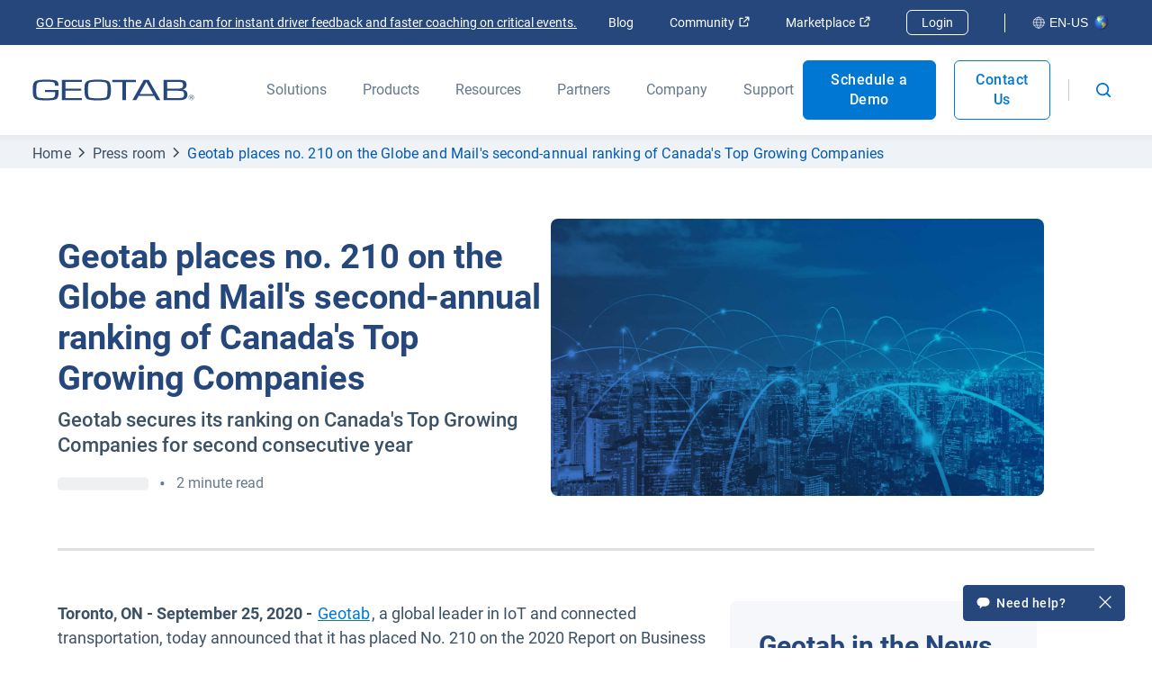

--- FILE ---
content_type: text/html; charset=utf-8
request_url: https://www.geotab.com/press-release/top-growing-company-2020/
body_size: 72096
content:
<!DOCTYPE html>
<html lang="en-us">
    <head>
        <meta charset="utf-8" />
        <meta name="viewport" content="width=device-width, initial-scale=1">
        <meta name="theme-color" content="#25477B" />
        <meta property="og:site_name" content="Geotab">
        <meta property="og:type" content="website">
        <meta name="robots" content="max-snippet:-1, max-image-preview:large, max-video-preview:-1" />
        <link rel="shortcut icon" href="/favicon.ico" />
            <!-- Title -->
<title>Geotab places #210 Canada&#x27;s Top Growing Companies | Geotab</title>            <!-- Meta -->
<meta name="description" content=" Geotab recognized as a Top Growing Company in Canada with three-year revenue growth of 191% "/><meta property="og:title" content="Geotab places #210 Canada&#x27;s Top Growing Companies | Geotab"/><meta property="og:description" content=" Geotab recognized as a Top Growing Company in Canada with three-year revenue growth of 191% "/><meta property="og:image" content="https://www.geotab.com/CMS-Media-production/Resources/Press_release/2020/September/Top_Growing/HERO%20gnm-canadas-top-growing-companies-pr-hero-A@2x.jpg"/><meta property="og:url" content="https://www.geotab.com/press-release/top-growing-company-2020/"/><meta property="og:locale" content="en_US"/><meta name="twitter:title" content="Geotab places #210 Canada&#x27;s Top Growing Companies | Geotab"/><meta name="twitter:description" content=" Geotab recognized as a Top Growing Company in Canada with three-year revenue growth of 191% "/><meta name="twitter:card" content="summary"/><meta name="twitter:image" content="https://www.geotab.com/CMS-Media-production/Resources/Press_release/2020/September/Top_Growing/HERO%20gnm-canadas-top-growing-companies-pr-hero-A@2x.jpg"/>            <!-- Link -->
<link rel="preload" as="image" href="/images/CountryFlags/Globe.d2eff456e168c431b37a.png"/><link rel="preload" href="/./fonts/roboto-v20-latin-regular.176f8f5bd5f02b3abfcf.woff2" as="font" crossorigin="anonymous"/><link rel="preload" href="/./fonts/roboto-v20-latin-500.f5b74d7ffcdf85b9dd60.woff2" as="font" crossorigin="anonymous"/><link rel="preload" href="/./fonts/roboto-v20-latin-700.c18ee39fb002ad58b6dc.woff2" as="font" crossorigin="anonymous"/><link rel="preload" as="image" href="/images/CountryFlags/Globe.d2eff456e168c431b37a.png"/><link rel="alternate" hrefLang="en-us" href="https://www.geotab.com/press-release/top-growing-company-2020/"/><link rel="alternate" hrefLang="x-default" href="https://www.geotab.com/press-release/top-growing-company-2020/"/><link rel="canonical" href="https://www.geotab.com/press-release/top-growing-company-2020/"/><link rel="preload" as="image" href="/images/CountryFlags/Globe.d2eff456e168c431b37a.png"/>        <noscript id="emotion-insertion-point"></noscript>
            <!-- Server-Side Emotion CSS -->
<style data-emotion="css-global 1fdyy3r">img[src=""],img:not([src]){visibility:hidden;}</style><style data-emotion="css-global animation-c7515d">@-webkit-keyframes animation-c7515d{0%{opacity:1;}50%{opacity:0.4;}100%{opacity:1;}}@keyframes animation-c7515d{0%{opacity:1;}50%{opacity:0.4;}100%{opacity:1;}}</style><style data-emotion="css-global 1prfaxn">@-webkit-keyframes mui-auto-fill{from{display:block;}}@keyframes mui-auto-fill{from{display:block;}}@-webkit-keyframes mui-auto-fill-cancel{from{display:block;}}@keyframes mui-auto-fill-cancel{from{display:block;}}</style><style data-emotion="css 13zb2b6 haajmt 1x38rlv 1e39h2 1m05y05 1b9xivr 1f2k2gl unqnhe s5xdrg 1ctvjpl 20iaci pmivmd end0q8 1l3s2l3 8hx3f4 1bfdbms 1oi51ny 1eeidqf q6s50h 1yymuej eoz4xf 1jr5o02 8jq06y 99r3e5 p9tg7v 403gjf 1ite9a3 1prk4ko 70qvj9 1d1akf9 okwh5u 1d3krgm 1g3z0ho 19ueut8 1oysrxj hpvb38 1xaxwlh l4gm0q 18t2ahk vv8ba4 13yxgtf 1sn9v1y 19gay7w 1e9dutt wdv30g 1vwbg0s 1x1hbmi 1rzqs4j 1x0qxe5 1c9fqpt ax2lbt 15appv7 149wklv h3i147 sl6c2n 1p9chex 1nbci5t 1rfah8x w78sk3 1nm2fhn o98em6 51eq8m 19xfbxb 1nd5pgh 1cxu0g7 m0v0i 1l0yh06 1vp3tbl 1gf69om 1n3w7b c30qog fhw5xm bkypoa 11x4aqf k008qs 4jin6z u4p24i 1qhwftk k3jr8f 1pcj7mo kvfbe0 ntcx4z yyi47o psfevu 1t3m370 185rae6 1rqz6zn 1vqyk6w 1f0f20g lweoin 1821gv5 vsnxj ullbl3 25liah 1lxem7a fchmuz tpoier 1yjsiak 5xlbs5 9k49o2 6r2fzw 9hvzhr 1axsm7 15ths8d bcgxux 9yf8s1 1rzr9fx 5ilb1p j85ve8 142ruj5 y2pm4e 81dt9p 1u75i96 j2a5xs 1bynoj2 juxfli 1ief4dx xkrksr q0uoqi 8dx9qb 13p8gy imi0ti c9t3y9 ickhvr 1xl0g1f t5cbyi 173za8l 1malk7k 1ano5sq 1kjg8uy 2nayds 1pezg4t 1h3w0s7 15rehvo hvq3gp m11mgz v5tslh jmxhld 1pmaelo 1tdr1y6 118dul7 6jyrmq oqwb5s u5rhua 11g4mt0 9jdryf 57kbj6">.css-13zb2b6{color:#25477B;background-color:#FFFFFF;padding:1.4rem 2rem;position:absolute;font-size:2rem;top:0;left:-999px;opacity:0;height:1px;width:1px;z-index:-999;}.css-13zb2b6:focus{opacity:1;left:0;height:auto;width:auto;z-index:999;}@media (max-width: 1439.9px){.css-13zb2b6{font-size:1.8rem;}}@media (max-width: 960px){.css-13zb2b6{font-size:1.6rem;}}.css-haajmt{z-index:401;position:relative;display:-webkit-box;display:-webkit-flex;display:-ms-flexbox;display:flex;-webkit-align-items:center;-webkit-box-align:center;-ms-flex-align:center;align-items:center;background-color:#25477B;padding:0.5rem 3.6rem;min-height:4rem!important;-webkit-box-pack:justify;-webkit-justify-content:space-between;justify-content:space-between;}.css-1x38rlv{display:-webkit-box;display:-webkit-flex;display:-ms-flexbox;display:flex;-webkit-align-items:center;-webkit-box-align:center;-ms-flex-align:center;align-items:center;}.css-1x38rlv>*:not(:last-child){margin-right:4rem;}@media (max-width: 1159.9px){.css-1x38rlv>*:not(:last-child){margin-right:2rem;}}.css-1e39h2{margin:0;font:inherit;line-height:inherit;letter-spacing:inherit;color:#25477B;-webkit-text-decoration:none;text-decoration:none;color:#FFFFFF;-webkit-text-decoration:underline;text-decoration:underline;font-size:1.4rem;padding:0.4rem;border-radius:3px;-webkit-transition:background-color ease 500ms;transition:background-color ease 500ms;min-width:30rem;}.css-1e39h2:hover{background-color:rgba(11,32,50,0.3);}.css-1e39h2:focus{outline:none;background-color:rgba(11,32,50,0.3);}.css-1e39h2 svg{height:1.2rem;width:1.2rem;}.css-1m05y05{display:-webkit-box;display:-webkit-flex;display:-ms-flexbox;display:flex;-webkit-align-items:center;-webkit-box-align:center;-ms-flex-align:center;align-items:center;margin-left:2rem;}.css-1m05y05>*:not(:last-child){margin-right:4rem;}@media (max-width: 1159.9px){.css-1m05y05>*:not(:last-child){margin-right:2rem;}}.css-1b9xivr{margin:0;font:inherit;line-height:inherit;letter-spacing:inherit;color:#25477B;-webkit-text-decoration:none;text-decoration:none;-webkit-text-decoration:none;text-decoration:none;color:#FFFFFF;font-size:1.4rem;white-space:nowrap;}.css-1b9xivr:hover{-webkit-text-decoration:underline;text-decoration:underline;}.css-1b9xivr:focus{-webkit-text-decoration:underline;text-decoration:underline;outline:none;}.css-1b9xivr svg{height:1.2rem;width:1.2rem;}.css-1f2k2gl{margin-left:0.5rem;}.css-unqnhe{-webkit-text-decoration:none;text-decoration:none;color:#FFFFFF;border:1px solid #FFFFFF;padding:0.5rem 1.6rem;font-size:1.4rem;border-radius:6px;-webkit-transition:background-color ease 500ms;transition:background-color ease 500ms;}.css-unqnhe:hover{background-color:#0078D3;}.css-unqnhe:focus{background-color:#0078D3;outline:none;}.css-s5xdrg{display:-webkit-box;display:-webkit-flex;display:-ms-flexbox;display:flex;-webkit-align-items:center;-webkit-box-align:center;-ms-flex-align:center;align-items:center;}.css-1ctvjpl{margin-right:2rem;border-left:1px solid #FFFFFF;height:2.1rem;}.css-20iaci{-webkit-text-decoration:none;text-decoration:none;border-color:transparent;background-color:transparent;font-size:1.4rem;color:#FFFFFF;display:-webkit-box;display:-webkit-flex;display:-ms-flexbox;display:flex;-webkit-align-items:center;-webkit-box-align:center;-ms-flex-align:center;align-items:center;padding:0.6rem 0.8rem;border-radius:6px;-webkit-transition:background-color ease 500ms;transition:background-color ease 500ms;white-space:nowrap;}.css-20iaci svg{height:1.4rem;width:1.4rem;}.css-20iaci img{top:0;}.css-20iaci svg path{stroke:#FFFFFF;}.css-20iaci:hover{background-color:rgba(11,32,50,0.3);}.css-20iaci:focus{outline:none;background-color:rgba(11,32,50,0.3);}.css-pmivmd{margin-left:0rem!important;margin-right:0.5rem;}.css-end0q8{margin-left:0.5rem;position:relative;top:-0.2rem;}.css-1l3s2l3{position:-webkit-sticky;position:sticky;top:0;box-shadow:0px 2px 4px 2px rgba(102,120,140,0.05);background-color:#FFFFFF;z-index:400;}@media (max-width: 960px){.css-1l3s2l3{position:static;}}.css-8hx3f4{display:-webkit-box;display:-webkit-flex;display:-ms-flexbox;display:flex;-webkit-align-items:center;-webkit-box-align:center;-ms-flex-align:center;align-items:center;background-color:#FFFFFF;padding:0 3.6rem;color:#66788C;min-height:10rem!important;-webkit-box-pack:justify;-webkit-justify-content:space-between;justify-content:space-between;}@media (max-width: 960px){.css-8hx3f4{padding-left:16px;padding-right:16px;}}.css-1bfdbms{display:-webkit-box;display:-webkit-flex;display:-ms-flexbox;display:flex;-webkit-align-self:stretch;-ms-flex-item-align:stretch;align-self:stretch;-webkit-align-items:center;-webkit-box-align:center;-ms-flex-align:center;align-items:center;}.css-1oi51ny{margin:0;font:inherit;line-height:inherit;letter-spacing:inherit;color:#25477B;-webkit-text-decoration:none;text-decoration:none;all:unset;display:-webkit-box;display:-webkit-flex;display:-ms-flexbox;display:flex;-webkit-align-items:center;-webkit-box-align:center;-ms-flex-align:center;align-items:center;cursor:pointer;position:relative;display:-webkit-box;display:-webkit-flex;display:-ms-flexbox;display:flex;-webkit-align-items:center;-webkit-box-align:center;-ms-flex-align:center;align-items:center;height:100%;width:18rem;}.css-1oi51ny:hover::after,.css-1oi51ny:focus-visible::after{height:2px;}.css-1oi51ny::after{content:"";display:block;position:absolute;bottom:0;left:0;height:0;width:100%;-webkit-transition:height 300ms ease;transition:height 300ms ease;background-color:#0078D3;-webkit-transform:translateY(1px);-moz-transform:translateY(1px);-ms-transform:translateY(1px);transform:translateY(1px);z-index:100;}@media (max-width: 1159.9px){.css-1oi51ny{width:12rem;}}.css-1eeidqf{max-width:100%;height:2.4rem;object-fit:contain;}.css-q6s50h{display:-webkit-box;display:-webkit-flex;display:-ms-flexbox;display:flex;-webkit-align-self:stretch;-ms-flex-item-align:stretch;align-self:stretch;-webkit-align-items:stretch;-webkit-box-align:stretch;-ms-flex-align:stretch;align-items:stretch;margin-left:8rem;margin-right:1rem;}@media (max-width: 1159.9px){.css-q6s50h{margin-left:4rem;}}.css-q6s50h>*:not(:last-child){margin-right:4rem;}@media (max-width: 1159.9px){.css-q6s50h>*:not(:last-child){margin-right:2rem;}}.css-1yymuej{all:unset;display:-webkit-box;display:-webkit-flex;display:-ms-flexbox;display:flex;-webkit-align-items:center;-webkit-box-align:center;-ms-flex-align:center;align-items:center;cursor:pointer;position:relative;height:100%;}.css-1yymuej:hover>*,.css-1yymuej:focus-visible>*{color:#0059B2;}.css-1yymuej:hover::after,.css-1yymuej:focus-visible::after{height:2px;}.css-1yymuej::after{content:"";display:block;position:absolute;bottom:0;left:0;height:0;width:100%;-webkit-transition:height 300ms ease;transition:height 300ms ease;background-color:#0078D3;-webkit-transform:translateY(1px);-moz-transform:translateY(1px);-ms-transform:translateY(1px);transform:translateY(1px);z-index:100;}.css-eoz4xf{overflow-wrap:break-word;margin:0;font-style:normal;color:#3C5164;font-weight:400;font-size:1.6rem;line-height:1.5;font-family:Roboto,Helvetica,Arial,sans-serif;color:#66788C;}@media (max-width: 600px){.css-eoz4xf{font-size:1.4rem;line-height:1.5;font-family:Roboto,Helvetica,Arial,sans-serif;}}.css-1jr5o02{background-color:#FFFFFF;box-shadow:0px 2px 4px 2px rgba(102,120,140,0.05);width:100%;z-index:-1;position:absolute;left:0;-webkit-transform:translateY(-100%);-moz-transform:translateY(-100%);-ms-transform:translateY(-100%);transform:translateY(-100%);visibility:hidden;overflow:hidden;-webkit-transition:-webkit-transform 350ms cubic-bezier(0, 0, 0.2, 1),visibility 350ms cubic-bezier(0, 0, 0.2, 1);transition:transform 350ms cubic-bezier(0, 0, 0.2, 1),visibility 350ms cubic-bezier(0, 0, 0.2, 1);}.css-8jq06y{margin:0;-webkit-flex-shrink:0;-ms-flex-negative:0;flex-shrink:0;border-width:0;border-style:solid;border-color:rgba(0, 0, 0, 0.12);border-bottom-width:thin;border-color:rgba(0, 0, 0, 0.08);}.css-99r3e5{padding:6rem 4rem 0 4rem;max-height:calc(100vh - 30rem);overflow-y:auto;}.css-p9tg7v{display:-webkit-box;display:-webkit-flex;display:-ms-flexbox;display:flex;-webkit-box-pack:center;-ms-flex-pack:center;-webkit-justify-content:center;justify-content:center;margin-bottom:6rem;}.css-403gjf{display:-webkit-box;display:-webkit-flex;display:-ms-flexbox;display:flex;-webkit-flex-direction:column;-ms-flex-direction:column;flex-direction:column;max-width:40rem;}.css-403gjf:not(:last-of-type){margin-right:8rem;}@media (max-width: 1159.9px){.css-403gjf:not(:last-of-type){margin-right:4rem;}}.css-403gjf>*:not(:last-child){margin-bottom:0.4rem;}.css-1ite9a3{overflow-wrap:break-word;margin:0;font-style:normal;color:#3C5164;font-weight:400;font-size:1.6rem;line-height:1.5;font-family:Roboto,Helvetica,Arial,sans-serif;color:#66788C;font-weight:700;}@media (max-width: 600px){.css-1ite9a3{font-size:1.4rem;line-height:1.5;font-family:Roboto,Helvetica,Arial,sans-serif;}}.css-1prk4ko{margin:0;font:inherit;line-height:inherit;letter-spacing:inherit;color:#25477B;-webkit-text-decoration:none;text-decoration:none;border-radius:8px;padding:0.8rem;margin-left:-0.8rem;-webkit-transition:background-color ease 500ms;transition:background-color ease 500ms;}.css-1prk4ko:hover,.css-1prk4ko:focus{outline:none;background-color:#EFF2F7;}.css-70qvj9{display:-webkit-box;display:-webkit-flex;display:-ms-flexbox;display:flex;-webkit-align-items:center;-webkit-box-align:center;-ms-flex-align:center;align-items:center;}.css-1d1akf9{overflow-wrap:break-word;margin:0;font-style:normal;color:#3C5164;font-weight:400;font-size:1.8rem;line-height:1.5;font-family:Roboto,Helvetica,Arial,sans-serif;color:#25477B;}@media (max-width: 600px){.css-1d1akf9{font-size:1.6rem;line-height:1.5;font-family:Roboto,Helvetica,Arial,sans-serif;}}.css-okwh5u{overflow-wrap:break-word;margin:0;font-style:normal;color:#3C5164;font-weight:400;font-size:1.6rem;line-height:1.5;font-family:Roboto,Helvetica,Arial,sans-serif;color:#3C5164;margin-top:0.4rem;}@media (max-width: 600px){.css-okwh5u{font-size:1.4rem;line-height:1.5;font-family:Roboto,Helvetica,Arial,sans-serif;}}.css-1d3krgm{margin:0;font:inherit;line-height:inherit;letter-spacing:inherit;color:#25477B;-webkit-text-decoration:none;text-decoration:none;border:1px solid #FFFFFF;background-color:#EFF2F7;border-radius:8px;padding:0.8rem 1.6rem;width:-webkit-fit-content;width:-moz-fit-content;width:fit-content;font-size:1.6rem;color:#0059B2;font-weight:500;display:-webkit-box;display:-webkit-flex;display:-ms-flexbox;display:flex;-webkit-align-items:center;-webkit-box-align:center;-ms-flex-align:center;align-items:center;-webkit-transition:border-color ease 500ms;transition:border-color ease 500ms;}.css-1d3krgm:hover,.css-1d3krgm:focus{outline:none;border-color:#0059B2;}.css-1g3z0ho{margin-left:1rem;}.css-1g3z0ho path{fill:currentcolor;}.css-19ueut8{overflow-wrap:break-word;margin:0;font-style:normal;color:#3C5164;font-weight:400;font-size:1.6rem;line-height:1.5;font-family:Roboto,Helvetica,Arial,sans-serif;color:#25477B;}@media (max-width: 600px){.css-19ueut8{font-size:1.4rem;line-height:1.5;font-family:Roboto,Helvetica,Arial,sans-serif;}}.css-1oysrxj{margin:0;font:inherit;line-height:inherit;letter-spacing:inherit;color:#25477B;-webkit-text-decoration:none;text-decoration:none;padding:3rem 3.5rem;background-color:#EBF6FF;border-radius:5px;-webkit-transition:-webkit-transform ease 500ms,box-shadow ease 500ms;transition:transform ease 500ms,box-shadow ease 500ms;}.css-1oysrxj:hover,.css-1oysrxj:focus{outline:none;box-shadow:0px 4px 8px rgba(102, 120, 140, 0.25);-webkit-transform:translateY(-1rem);-moz-transform:translateY(-1rem);-ms-transform:translateY(-1rem);transform:translateY(-1rem);}.css-hpvb38{width:100%;height:100%;}.css-1xaxwlh{object-fit:cover;width:100%;height:25rem;margin-bottom:2.4rem;width:100%;object-fit:contain;border-radius:5px;}.css-l4gm0q{overflow-wrap:break-word;margin:0;font-style:normal;color:#25477B;font-weight:700;font-size:2.2rem;line-height:1.3;font-family:Roboto,Helvetica,Arial,sans-serif;margin-bottom:0.8rem;}@media (max-width: 600px){.css-l4gm0q{font-size:1.8rem;line-height:1.4;font-family:Roboto,Helvetica,Arial,sans-serif;}}.css-18t2ahk{overflow-wrap:break-word;margin:0;font-style:normal;color:#3C5164;font-weight:400;font-size:1.6rem;line-height:1.5;font-family:Roboto,Helvetica,Arial,sans-serif;color:#25477B;margin-bottom:0.8rem;}@media (max-width: 600px){.css-18t2ahk{font-size:1.4rem;line-height:1.5;font-family:Roboto,Helvetica,Arial,sans-serif;}}.css-vv8ba4{overflow-wrap:break-word;margin:0;font-style:normal;color:#3C5164;font-weight:400;font-size:1.6rem;line-height:1.5;font-family:Roboto,Helvetica,Arial,sans-serif;color:#0059B2;font-weight:700;display:-webkit-box;display:-webkit-flex;display:-ms-flexbox;display:flex;-webkit-align-items:center;-webkit-box-align:center;-ms-flex-align:center;align-items:center;}@media (max-width: 600px){.css-vv8ba4{font-size:1.4rem;line-height:1.5;font-family:Roboto,Helvetica,Arial,sans-serif;}}.css-13yxgtf{display:-webkit-box;display:-webkit-flex;display:-ms-flexbox;display:flex;}.css-13yxgtf>*:not(:last-child){margin-right:2rem;}.css-1sn9v1y{display:-webkit-inline-box;display:-webkit-inline-flex;display:-ms-inline-flexbox;display:inline-flex;-webkit-align-items:center;-webkit-box-align:center;-ms-flex-align:center;align-items:center;-webkit-box-pack:center;-ms-flex-pack:center;-webkit-justify-content:center;justify-content:center;position:relative;box-sizing:border-box;-webkit-tap-highlight-color:transparent;background-color:transparent;outline:0;border:0;margin:0;border-radius:0;padding:0;cursor:pointer;-webkit-user-select:none;-moz-user-select:none;-ms-user-select:none;user-select:none;vertical-align:middle;-moz-appearance:none;-webkit-appearance:none;-webkit-text-decoration:none;text-decoration:none;color:inherit;font-family:"Roboto","Helvetica","Arial",sans-serif;font-weight:500;font-size:0.875rem;line-height:1.75;letter-spacing:0.02857em;text-transform:uppercase;min-width:64px;padding:6px 16px;border:0;border-radius:4px;-webkit-transition:background-color 250ms cubic-bezier(0.4, 0, 0.2, 1) 0ms,box-shadow 250ms cubic-bezier(0.4, 0, 0.2, 1) 0ms,border-color 250ms cubic-bezier(0.4, 0, 0.2, 1) 0ms,color 250ms cubic-bezier(0.4, 0, 0.2, 1) 0ms;transition:background-color 250ms cubic-bezier(0.4, 0, 0.2, 1) 0ms,box-shadow 250ms cubic-bezier(0.4, 0, 0.2, 1) 0ms,border-color 250ms cubic-bezier(0.4, 0, 0.2, 1) 0ms,color 250ms cubic-bezier(0.4, 0, 0.2, 1) 0ms;color:var(--variant-containedColor);background-color:var(--variant-containedBg);box-shadow:0px 3px 1px -2px rgba(0,0,0,0.2),0px 2px 2px 0px rgba(0,0,0,0.14),0px 1px 5px 0px rgba(0,0,0,0.12);--variant-textColor:#25477B;--variant-outlinedColor:#25477B;--variant-outlinedBorder:rgba(37, 71, 123, 0.5);--variant-containedColor:#fff;--variant-containedBg:#25477B;-webkit-transition:background-color 250ms cubic-bezier(0.4, 0, 0.2, 1) 0ms,box-shadow 250ms cubic-bezier(0.4, 0, 0.2, 1) 0ms,border-color 250ms cubic-bezier(0.4, 0, 0.2, 1) 0ms;transition:background-color 250ms cubic-bezier(0.4, 0, 0.2, 1) 0ms,box-shadow 250ms cubic-bezier(0.4, 0, 0.2, 1) 0ms,border-color 250ms cubic-bezier(0.4, 0, 0.2, 1) 0ms;font-size:1.8rem;text-transform:none;min-width:unset;letter-spacing:.05rem;-webkit-text-decoration:none;text-decoration:none;min-height:5rem;box-shadow:none!important;line-height:1.4;font-weight:500;border-radius:0.6rem;-webkit-transition:background-color 500ms ease,border-color 500ms ease,color 500ms ease;transition:background-color 500ms ease,border-color 500ms ease,color 500ms ease;padding:1.6rem 2.6rem!important;background-color:#0078D3;color:#FFFFFF;border:0.1rem solid;border-color:#0078D3;padding:1.6rem 2.6rem!important;background-color:#0078D3;color:#FFFFFF;border:0.1rem solid;border-color:#0078D3;font-size:1.6rem!important;font-weight:500;display:-webkit-box;display:-webkit-flex;display:-ms-flexbox;display:flex;-webkit-align-items:center;-webkit-box-align:center;-ms-flex-align:center;align-items:center;padding:1rem 2rem!important;min-height:0;text-align:center;}.css-1sn9v1y::-moz-focus-inner{border-style:none;}.css-1sn9v1y.Mui-disabled{pointer-events:none;cursor:default;}@media print{.css-1sn9v1y{-webkit-print-color-adjust:exact;color-adjust:exact;}}.css-1sn9v1y:hover{-webkit-text-decoration:none;text-decoration:none;}.css-1sn9v1y.Mui-disabled{color:rgba(0, 0, 0, 0.26);}.css-1sn9v1y:hover{box-shadow:0px 2px 4px -1px rgba(0,0,0,0.2),0px 4px 5px 0px rgba(0,0,0,0.14),0px 1px 10px 0px rgba(0,0,0,0.12);}@media (hover: none){.css-1sn9v1y:hover{box-shadow:0px 3px 1px -2px rgba(0,0,0,0.2),0px 2px 2px 0px rgba(0,0,0,0.14),0px 1px 5px 0px rgba(0,0,0,0.12);}}.css-1sn9v1y:active{box-shadow:0px 5px 5px -3px rgba(0,0,0,0.2),0px 8px 10px 1px rgba(0,0,0,0.14),0px 3px 14px 2px rgba(0,0,0,0.12);}.css-1sn9v1y.Mui-focusVisible{box-shadow:0px 3px 5px -1px rgba(0,0,0,0.2),0px 6px 10px 0px rgba(0,0,0,0.14),0px 1px 18px 0px rgba(0,0,0,0.12);}.css-1sn9v1y.Mui-disabled{color:rgba(0, 0, 0, 0.26);box-shadow:none;background-color:rgba(0, 0, 0, 0.12);}@media (hover: hover){.css-1sn9v1y:hover{--variant-containedBg:rgb(25, 49, 86);--variant-textBg:rgba(37, 71, 123, 0.04);--variant-outlinedBorder:#25477B;--variant-outlinedBg:rgba(37, 71, 123, 0.04);}}.css-1sn9v1y.MuiButton-loading{color:transparent;}@media (min-width: 1920px){.css-1sn9v1y{font-size:2rem;}}@media (max-width: 1280px){.css-1sn9v1y{font-size:1.8rem;}}@media (max-width: 600px){.css-1sn9v1y{font-size:1.6rem;width:100%;padding:1.7rem 0 1.9rem;text-align:center;}}@media (prefers-reduced-motion: reduce){.css-1sn9v1y .MuiTouchRipple-root{display:none!important;}}.css-1sn9v1y.Mui-disabled{color:#66788C;border:1px solid #D1D6DD;background-color:#D1D6DD;}.css-1sn9v1y:hover{border-color:#0078D3;color:#0078D3;background-color:#FFFFFF;}@media (prefers-reduced-motion: reduce){.css-1sn9v1y:focus{border-color:#0078D3;color:#0078D3;background-color:#FFFFFF;}}@media (max-width: 960px){.css-1sn9v1y{text-align:center;}}.css-1sn9v1y:hover{border-color:#0078D3;color:#0078D3;background-color:#FFFFFF;}@media (prefers-reduced-motion: reduce){.css-1sn9v1y:focus{border-color:#0078D3;color:#0078D3;background-color:#FFFFFF;}}@media (max-width: 960px){.css-1sn9v1y{text-align:center;}}.css-1sn9v1y svg{height:1.4rem;width:1.4rem;margin-bottom:0.2rem;}.css-19gay7w{display:-webkit-inline-box;display:-webkit-inline-flex;display:-ms-inline-flexbox;display:inline-flex;-webkit-align-items:center;-webkit-box-align:center;-ms-flex-align:center;align-items:center;-webkit-box-pack:center;-ms-flex-pack:center;-webkit-justify-content:center;justify-content:center;position:relative;box-sizing:border-box;-webkit-tap-highlight-color:transparent;background-color:transparent;outline:0;border:0;margin:0;border-radius:0;padding:0;cursor:pointer;-webkit-user-select:none;-moz-user-select:none;-ms-user-select:none;user-select:none;vertical-align:middle;-moz-appearance:none;-webkit-appearance:none;-webkit-text-decoration:none;text-decoration:none;color:inherit;font-family:"Roboto","Helvetica","Arial",sans-serif;font-weight:500;font-size:0.875rem;line-height:1.75;letter-spacing:0.02857em;text-transform:uppercase;min-width:64px;padding:6px 16px;border:0;border-radius:4px;-webkit-transition:background-color 250ms cubic-bezier(0.4, 0, 0.2, 1) 0ms,box-shadow 250ms cubic-bezier(0.4, 0, 0.2, 1) 0ms,border-color 250ms cubic-bezier(0.4, 0, 0.2, 1) 0ms,color 250ms cubic-bezier(0.4, 0, 0.2, 1) 0ms;transition:background-color 250ms cubic-bezier(0.4, 0, 0.2, 1) 0ms,box-shadow 250ms cubic-bezier(0.4, 0, 0.2, 1) 0ms,border-color 250ms cubic-bezier(0.4, 0, 0.2, 1) 0ms,color 250ms cubic-bezier(0.4, 0, 0.2, 1) 0ms;padding:5px 15px;border:1px solid currentColor;border-color:var(--variant-outlinedBorder, currentColor);background-color:var(--variant-outlinedBg);color:var(--variant-outlinedColor);--variant-textColor:#25477B;--variant-outlinedColor:#25477B;--variant-outlinedBorder:rgba(37, 71, 123, 0.5);--variant-containedColor:#fff;--variant-containedBg:#25477B;-webkit-transition:background-color 250ms cubic-bezier(0.4, 0, 0.2, 1) 0ms,box-shadow 250ms cubic-bezier(0.4, 0, 0.2, 1) 0ms,border-color 250ms cubic-bezier(0.4, 0, 0.2, 1) 0ms;transition:background-color 250ms cubic-bezier(0.4, 0, 0.2, 1) 0ms,box-shadow 250ms cubic-bezier(0.4, 0, 0.2, 1) 0ms,border-color 250ms cubic-bezier(0.4, 0, 0.2, 1) 0ms;font-size:1.8rem;text-transform:none;min-width:unset;letter-spacing:.05rem;-webkit-text-decoration:none;text-decoration:none;min-height:5rem;box-shadow:none!important;line-height:1.4;font-weight:500;border-radius:0.6rem;-webkit-transition:background-color 500ms ease,border-color 500ms ease,color 500ms ease;transition:background-color 500ms ease,border-color 500ms ease,color 500ms ease;padding:1.6rem 2.6rem!important;background-color:#FFFFFF;color:#0078D3;border:0.1rem solid;border-color:#0078D3;font-size:1.6rem!important;font-weight:500;display:-webkit-box;display:-webkit-flex;display:-ms-flexbox;display:flex;-webkit-align-items:center;-webkit-box-align:center;-ms-flex-align:center;align-items:center;padding:1rem 2rem!important;min-height:0;text-align:center;}.css-19gay7w::-moz-focus-inner{border-style:none;}.css-19gay7w.Mui-disabled{pointer-events:none;cursor:default;}@media print{.css-19gay7w{-webkit-print-color-adjust:exact;color-adjust:exact;}}.css-19gay7w:hover{-webkit-text-decoration:none;text-decoration:none;}.css-19gay7w.Mui-disabled{color:rgba(0, 0, 0, 0.26);}.css-19gay7w.Mui-disabled{border:1px solid rgba(0, 0, 0, 0.12);}@media (hover: hover){.css-19gay7w:hover{--variant-containedBg:rgb(25, 49, 86);--variant-textBg:rgba(37, 71, 123, 0.04);--variant-outlinedBorder:#25477B;--variant-outlinedBg:rgba(37, 71, 123, 0.04);}}.css-19gay7w.MuiButton-loading{color:transparent;}@media (min-width: 1920px){.css-19gay7w{font-size:2rem;}}@media (max-width: 1280px){.css-19gay7w{font-size:1.8rem;}}@media (max-width: 600px){.css-19gay7w{font-size:1.6rem;width:100%;padding:1.7rem 0 1.9rem;text-align:center;}}@media (prefers-reduced-motion: reduce){.css-19gay7w .MuiTouchRipple-root{display:none!important;}}.css-19gay7w.Mui-disabled{color:#66788C;border:1px solid #D1D6DD;background-color:#D1D6DD;}.css-19gay7w:hover{color:#FFFFFF;border-color:#0078D3;background-color:#0078D3;}@media (prefers-reduced-motion: reduce){.css-19gay7w:focus{color:#FFFFFF;border-color:#0078D3;background-color:#0078D3;}}@media (max-width: 960px){.css-19gay7w{text-align:center;}}.css-19gay7w svg{height:1.4rem;width:1.4rem;margin-bottom:0.2rem;}.css-1e9dutt{border-left:1px solid #C0CCD8;height:2.4rem;margin-right:2rem;}.css-wdv30g{display:-webkit-inline-box;display:-webkit-inline-flex;display:-ms-inline-flexbox;display:inline-flex;-webkit-align-items:center;-webkit-box-align:center;-ms-flex-align:center;align-items:center;-webkit-box-pack:center;-ms-flex-pack:center;-webkit-justify-content:center;justify-content:center;position:relative;box-sizing:border-box;-webkit-tap-highlight-color:transparent;background-color:transparent;outline:0;border:0;margin:0;border-radius:0;padding:0;cursor:pointer;-webkit-user-select:none;-moz-user-select:none;-ms-user-select:none;user-select:none;vertical-align:middle;-moz-appearance:none;-webkit-appearance:none;-webkit-text-decoration:none;text-decoration:none;color:inherit;text-align:center;-webkit-flex:0 0 auto;-ms-flex:0 0 auto;flex:0 0 auto;font-size:1.5rem;padding:8px;border-radius:50%;color:rgba(0, 0, 0, 0.54);-webkit-transition:background-color 150ms cubic-bezier(0.4, 0, 0.2, 1) 0ms;transition:background-color 150ms cubic-bezier(0.4, 0, 0.2, 1) 0ms;--IconButton-hoverBg:rgba(0, 0, 0, 0.04);padding:12px;font-size:1.75rem;padding:1rem;}.css-wdv30g::-moz-focus-inner{border-style:none;}.css-wdv30g.Mui-disabled{pointer-events:none;cursor:default;}@media print{.css-wdv30g{-webkit-print-color-adjust:exact;color-adjust:exact;}}.css-wdv30g:hover{background-color:var(--IconButton-hoverBg);}@media (hover: none){.css-wdv30g:hover{background-color:transparent;}}.css-wdv30g.Mui-disabled{background-color:transparent;color:rgba(0, 0, 0, 0.26);}.css-wdv30g.MuiIconButton-loading{color:transparent;}.css-wdv30g:hover{background-color:rgba(11,32,50,0.03);}.css-wdv30g:focus{background-color:rgba(11,32,50,0.1);}.css-wdv30g svg{height:1.6rem;width:1.6rem;}@media (max-width: 960px){.css-wdv30g svg{height:2.3rem;width:2.3rem;}}.css-1vwbg0s path{fill:#0078D3;}.css-1x1hbmi{width:100vw;z-index:-1;-webkit-transform:translateY(0);-moz-transform:translateY(0);-ms-transform:translateY(0);transform:translateY(0);position:absolute;bottom:0;right:0;opacity:0;-webkit-transition:-webkit-transform 300ms ease,z-index 300ms step-start,opacity 300ms ease;transition:transform 300ms ease,z-index 300ms step-start,opacity 300ms ease;}.css-1x1hbmi:before{content:"";width:0;height:0;border-left:1.5rem solid transparent;border-right:1.5rem solid transparent;border-bottom:1.5rem solid #25477B;margin-top:-1.4rem;position:absolute;right:4rem;-webkit-transform:scaleY(0);-moz-transform:scaleY(0);-ms-transform:scaleY(0);transform:scaleY(0);-webkit-transition:-webkit-transform 300ms ease 250ms;transition:transform 300ms ease 250ms;transform-origin:bottom;}@media (max-width: 960px){.css-1x1hbmi:before{border-bottom:1.5rem solid #0078D3;}}@media (max-width: 374.9px){.css-1x1hbmi:before{right:3rem;}}.css-1rzqs4j{--Grid-columns:12;--Grid-columnSpacing:0px;--Grid-rowSpacing:0px;-webkit-flex-direction:row;-ms-flex-direction:row;flex-direction:row;min-width:0;box-sizing:border-box;display:-webkit-box;display:-webkit-flex;display:-ms-flexbox;display:flex;-webkit-box-flex-wrap:nowrap;-webkit-flex-wrap:nowrap;-ms-flex-wrap:nowrap;flex-wrap:nowrap;gap:var(--Grid-rowSpacing) var(--Grid-columnSpacing);width:100%;width:100%;padding:0 20rem;background:linear-gradient(90deg, #0078D3 0%, #25477B 100%);}.css-1rzqs4j >*{--Grid-parent-columns:12;}.css-1rzqs4j >*{--Grid-parent-columnSpacing:0px;}.css-1rzqs4j >*{--Grid-parent-rowSpacing:0px;}@media (max-width: 1200px){.css-1rzqs4j{padding:0 8rem;}}@media (max-width: 960px){.css-1rzqs4j{-webkit-flex-direction:column;-ms-flex-direction:column;flex-direction:column;padding:0 3rem;background:linear-gradient(#0078D3 0%, #25477B 100%);height:calc(100vh - 101px);overflow-y:scroll;-webkit-box-pack:justify;-webkit-justify-content:space-between;justify-content:space-between;}}.css-1x0qxe5{display:block;position:absolute;bottom:0;}@media (max-width: 960px){.css-1x0qxe5{display:none;}}.css-1c9fqpt{min-width:0;box-sizing:border-box;z-index:2;width:60%;padding:8rem 0;}@media (max-width: 960px){.css-1c9fqpt{padding:0;width:100%;margin:4rem 0;}}.css-ax2lbt{overflow-wrap:break-word;margin:0;font-style:normal;color:#25477B;font-weight:700;font-size:3.8rem;line-height:1.2;font-family:Roboto,Helvetica,Arial,sans-serif;color:#FFFFFF;margin-bottom:2rem;}@media (max-width: 600px){.css-ax2lbt{font-size:2.6rem;line-height:1.3;font-family:Roboto,Helvetica,Arial,sans-serif;}}.css-15appv7{min-width:0;box-sizing:border-box;z-index:2;width:40%;padding:8rem 0;padding-left:6.4rem;}@media (max-width: 1200px){.css-15appv7{padding-left:10rem;}}@media (max-width: 960px){.css-15appv7{padding:0;width:100%;}}.css-149wklv{overflow-wrap:break-word;margin:0;font-style:normal;color:#25477B;font-weight:700;font-size:2.2rem;line-height:1.3;font-family:Roboto,Helvetica,Arial,sans-serif;color:#FFFFFF;margin-bottom:2rem;}@media (max-width: 600px){.css-149wklv{font-size:1.8rem;line-height:1.4;font-family:Roboto,Helvetica,Arial,sans-serif;}}.css-h3i147{--Grid-columns:12;--Grid-columnSpacing:0px;--Grid-rowSpacing:0px;-webkit-flex-direction:row;-ms-flex-direction:row;flex-direction:row;min-width:0;box-sizing:border-box;display:-webkit-box;display:-webkit-flex;display:-ms-flexbox;display:flex;-webkit-box-flex-wrap:wrap;-webkit-flex-wrap:wrap;-ms-flex-wrap:wrap;flex-wrap:wrap;gap:var(--Grid-rowSpacing) var(--Grid-columnSpacing);width:100%;}.css-h3i147 >*{--Grid-parent-columns:12;}.css-h3i147 >*{--Grid-parent-columnSpacing:0px;}.css-h3i147 >*{--Grid-parent-rowSpacing:0px;}.css-sl6c2n{margin-bottom:1.6rem;width:50%;}@media (max-width: 960px){.css-sl6c2n{width:100%;margin-bottom:3.2rem;}}.css-1p9chex{margin:0;font:inherit;line-height:inherit;letter-spacing:inherit;color:#25477B;-webkit-text-decoration:none;text-decoration:none;-webkit-text-decoration:none;text-decoration:none;}.css-1p9chex:hover>p{font-weight:700;}.css-1nbci5t{overflow-wrap:break-word;margin:0;font-style:normal;color:#3C5164;font-weight:400;font-size:1.8rem;line-height:1.5;font-family:Roboto,Helvetica,Arial,sans-serif;color:#FFFFFF;}@media (max-width: 600px){.css-1nbci5t{font-size:1.6rem;line-height:1.5;font-family:Roboto,Helvetica,Arial,sans-serif;}}.css-1rfah8x{display:none;}@media (max-width: 960px){.css-1rfah8x{display:block;width:100%;}}.css-w78sk3{display:block;-webkit-transition:z-index 300ms step-start 300ms,visibility 300ms ease 300ms,opacity 300ms ease 300ms,height 0ms ease 600ms;transition:z-index 300ms step-start 300ms,visibility 300ms ease 300ms,opacity 300ms ease 300ms,height 0ms ease 600ms;visibility:hidden!important;opacity:0;z-index:-1;height:0;width:100%;background-color:rgba(11,32,50,0.7);position:absolute;top:100%;left:0;}@media (max-width: 960px){.css-w78sk3{display:none!important;}}.css-1nm2fhn{margin:0;-webkit-flex-shrink:0;-ms-flex-negative:0;flex-shrink:0;border-width:0;border-style:solid;border-color:rgba(0, 0, 0, 0.12);border-bottom-width:thin;opacity:0.6;}.css-o98em6{margin:0;overflow-wrap:break-word;margin:0;font-style:normal;color:#66788C;font-weight:400;font-size:1.8rem;line-height:1.5;font-family:Roboto,Helvetica,Arial,sans-serif;letter-spacing:0.00938em;color:#98ADBD;display:-webkit-box;display:-webkit-flex;display:-ms-flexbox;display:flex;height:3.6rem;padding:0 3.6rem;background-color:#EFF2F7;border-width:0;border-style:solid;border-color:rgba(0,0,0,0.02);}@media (max-width: 600px){.css-o98em6{font-size:1.6rem;line-height:1.5;font-family:Roboto,Helvetica,Arial,sans-serif;}}@media (max-width: 960px){.css-o98em6{padding:0 16px;}.css-o98em6 .MuiBreadcrumbs-ol{-webkit-box-flex-wrap:nowrap;-webkit-flex-wrap:nowrap;-ms-flex-wrap:nowrap;flex-wrap:nowrap;white-space:nowrap;overflow-x:auto;}.css-o98em6 .MuiBreadcrumbs-ol::-webkit-scrollbar{display:none;}}.css-51eq8m{display:-webkit-box;display:-webkit-flex;display:-ms-flexbox;display:flex;-webkit-box-flex-wrap:wrap;-webkit-flex-wrap:wrap;-ms-flex-wrap:wrap;flex-wrap:wrap;-webkit-align-items:center;-webkit-box-align:center;-ms-flex-align:center;align-items:center;padding:0;margin:0;list-style:none;}.css-19xfbxb{overflow-wrap:break-word;margin:0;font-style:normal;color:#3C5164;font-weight:400;font-size:1.6rem;line-height:1.5;font-family:Roboto,Helvetica,Arial,sans-serif;-webkit-text-decoration:none;text-decoration:none;}@media (max-width: 600px){.css-19xfbxb{font-size:1.4rem;line-height:1.5;font-family:Roboto,Helvetica,Arial,sans-serif;}}.css-19xfbxb:hover{-webkit-text-decoration:underline;text-decoration:underline;}.css-1nd5pgh{display:-webkit-box;display:-webkit-flex;display:-ms-flexbox;display:flex;-webkit-user-select:none;-moz-user-select:none;-ms-user-select:none;user-select:none;margin-left:8px;margin-right:8px;}.css-1cxu0g7{overflow-wrap:break-word;margin:0;font-style:normal;color:#3C5164;font-weight:400;font-size:1.6rem;line-height:1.5;font-family:Roboto,Helvetica,Arial,sans-serif;color:#3C5164;-webkit-text-decoration:none;text-decoration:none;}@media (max-width: 600px){.css-1cxu0g7{font-size:1.4rem;line-height:1.5;font-family:Roboto,Helvetica,Arial,sans-serif;}}.css-1cxu0g7:hover{-webkit-text-decoration:underline;text-decoration:underline;}.css-m0v0i{overflow-wrap:break-word;margin:0;font-style:normal;color:#3C5164;font-weight:400;font-size:1.6rem;line-height:1.5;font-family:Roboto,Helvetica,Arial,sans-serif;color:#0059B2;-webkit-text-decoration:none;text-decoration:none;}@media (max-width: 600px){.css-m0v0i{font-size:1.4rem;line-height:1.5;font-family:Roboto,Helvetica,Arial,sans-serif;}}.css-m0v0i:hover{-webkit-text-decoration:underline;text-decoration:underline;}.css-1l0yh06{margin-right:0;}@media screen and (-ms-high-contrast: active),(-ms-high-contrast: none){.css-1l0yh06{display:block!important;}}@media (max-width: 960px){.css-1l0yh06{padding-top:0!important;}}.css-1vp3tbl{padding-top:1.2rem;background-color:#EFF2F7;}@media (max-width: 1280px){.css-1vp3tbl{background-color:#FFFFFF;padding-top:0;}}.css-1gf69om{box-sizing:border-box;width:100%;display:grid;grid-template-columns:minmax(64px, 1fr) minmax(0, 1400px) minmax(64px, 1fr);box-sizing:border-box;background-color:#EFF2F7;}@media (max-width: 960px){.css-1gf69om{grid-template-columns:minmax(16px, 1fr) minmax(0, 1400px) minmax(16px, 1fr);}}.css-1gf69om>*{grid-column:2;}@media (max-width: 1280px){.css-1gf69om{background-color:#FFFFFF;}}.css-1n3w7b{--Grid-columns:12;--Grid-columnSpacing:16px;--Grid-rowSpacing:16px;-webkit-flex-direction:row;-ms-flex-direction:row;flex-direction:row;min-width:0;box-sizing:border-box;display:-webkit-box;display:-webkit-flex;display:-ms-flexbox;display:flex;-webkit-box-flex-wrap:wrap;-webkit-flex-wrap:wrap;-ms-flex-wrap:wrap;flex-wrap:wrap;gap:var(--Grid-rowSpacing) var(--Grid-columnSpacing);width:100%;padding:5.6rem 6.4rem;border-radius:.8rem .8rem 0 0;background-color:#FFFFFF;}.css-1n3w7b >*{--Grid-parent-columns:12;}.css-1n3w7b >*{--Grid-parent-columnSpacing:16px;}@media (min-width:960px){.css-1n3w7b{--Grid-columnSpacing:32px;}.css-1n3w7b >*{--Grid-parent-columnSpacing:32px;}}@media (min-width:1280px){.css-1n3w7b{--Grid-columnSpacing:56px;}.css-1n3w7b >*{--Grid-parent-columnSpacing:56px;}}.css-1n3w7b >*{--Grid-parent-rowSpacing:16px;}@media (min-width:960px){.css-1n3w7b{--Grid-rowSpacing:32px;}.css-1n3w7b >*{--Grid-parent-rowSpacing:32px;}}@media (min-width:1280px){.css-1n3w7b{--Grid-rowSpacing:56px;}.css-1n3w7b >*{--Grid-parent-rowSpacing:56px;}}@media (max-width: 1280px){.css-1n3w7b{padding:5.6rem 0;}}@media (max-width: 960px){.css-1n3w7b{padding:2.4rem 0;}}.css-c30qog{-webkit-box-flex:0;-webkit-flex-grow:0;-ms-flex-positive:0;flex-grow:0;-webkit-flex-basis:auto;-ms-flex-preferred-size:auto;flex-basis:auto;width:calc(100% * 12 / var(--Grid-parent-columns) - (var(--Grid-parent-columns) - 12) * (var(--Grid-parent-columnSpacing) / var(--Grid-parent-columns)));min-width:0;box-sizing:border-box;display:-webkit-box;display:-webkit-flex;display:-ms-flexbox;display:flex;-webkit-flex-direction:column;-ms-flex-direction:column;flex-direction:column;-webkit-box-pack:center;-ms-flex-pack:center;-webkit-justify-content:center;justify-content:center;}@media (min-width:960px){.css-c30qog{-webkit-box-flex:0;-webkit-flex-grow:0;-ms-flex-positive:0;flex-grow:0;-webkit-flex-basis:auto;-ms-flex-preferred-size:auto;flex-basis:auto;width:calc(100% * 6 / var(--Grid-parent-columns) - (var(--Grid-parent-columns) - 6) * (var(--Grid-parent-columnSpacing) / var(--Grid-parent-columns)));}}.css-fhw5xm{margin:1.6rem 0;}.css-bkypoa{overflow-wrap:break-word;margin:0;font-style:normal;color:#25477B;font-weight:700;font-size:3.8rem;line-height:1.2;font-family:Roboto,Helvetica,Arial,sans-serif;margin-bottom:1rem;}@media (max-width: 600px){.css-bkypoa{font-size:2.6rem;line-height:1.3;font-family:Roboto,Helvetica,Arial,sans-serif;}}.css-11x4aqf{overflow-wrap:break-word;margin:0;font-style:normal;color:#25477B;font-weight:700;font-size:2.2rem;line-height:1.3;font-family:Roboto,Helvetica,Arial,sans-serif;color:#3C5164;font-weight:500;}@media (max-width: 600px){.css-11x4aqf{font-size:1.8rem;line-height:1.4;font-family:Roboto,Helvetica,Arial,sans-serif;}}.css-k008qs{display:-webkit-box;display:-webkit-flex;display:-ms-flexbox;display:flex;}.css-4jin6z{display:-webkit-box;display:-webkit-flex;display:-ms-flexbox;display:flex;-webkit-flex-direction:column;-ms-flex-direction:column;flex-direction:column;}.css-4jin6z>:not(style):not(style){margin:0;}.css-4jin6z>:not(style)~:not(style){margin-top:4px;}.css-u4p24i{display:-webkit-box;display:-webkit-flex;display:-ms-flexbox;display:flex;-webkit-flex-direction:row;-ms-flex-direction:row;flex-direction:row;-webkit-align-items:center;-webkit-box-align:center;-ms-flex-align:center;align-items:center;}.css-1qhwftk{display:block;background-color:rgba(102, 120, 140, 0.11);height:1.2em;margin-top:0;margin-bottom:0;height:auto;transform-origin:0 55%;-webkit-transform:scale(1, 0.60);-moz-transform:scale(1, 0.60);-ms-transform:scale(1, 0.60);transform:scale(1, 0.60);border-radius:4px/6.7px;max-width:-webkit-fit-content;max-width:-moz-fit-content;max-width:fit-content;height:auto;-webkit-animation:animation-c7515d 2s ease-in-out 0.5s infinite;animation:animation-c7515d 2s ease-in-out 0.5s infinite;}.css-1qhwftk:empty:before{content:"\00a0";}.css-1qhwftk>*{visibility:hidden;}.css-k3jr8f{overflow-wrap:break-word;margin:0;font-style:normal;color:#3C5164;font-weight:400;font-size:1.6rem;line-height:1.5;font-family:Roboto,Helvetica,Arial,sans-serif;color:#66788C;}@media (max-width: 600px){.css-k3jr8f{font-size:1.4rem;line-height:1.5;font-family:Roboto,Helvetica,Arial,sans-serif;}}.css-1pcj7mo{margin:0 1.2rem;display:-webkit-box;display:-webkit-flex;display:-ms-flexbox;display:flex;-webkit-align-items:center;-webkit-box-align:center;-ms-flex-align:center;align-items:center;color:#66788C;font-size:2rem;}@media (max-width: 600px){.css-1pcj7mo{margin:0 .8rem;}}.css-kvfbe0{box-sizing:border-box;width:100%;display:grid;grid-template-columns:minmax(64px, 1fr) minmax(0, 1400px) minmax(64px, 1fr);}@media (max-width: 960px){.css-kvfbe0{grid-template-columns:minmax(16px, 1fr) minmax(0, 1400px) minmax(16px, 1fr);}}.css-kvfbe0>*{grid-column:2;}.css-ntcx4z{padding:0 6.4rem;}@media (max-width: 1280px){.css-ntcx4z{padding:0;}}.css-yyi47o{display:block;}@media (max-width: 960px){.css-yyi47o{display:none;}}.css-psfevu{margin:0;-webkit-flex-shrink:0;-ms-flex-negative:0;flex-shrink:0;border-width:0;border-style:solid;border-color:rgba(0, 0, 0, 0.12);border-bottom-width:thin;border-width:1.5px;}.css-1t3m370{--Grid-columns:12;--Grid-columnSpacing:0px;--Grid-rowSpacing:0px;-webkit-flex-direction:row;-ms-flex-direction:row;flex-direction:row;min-width:0;box-sizing:border-box;display:-webkit-box;display:-webkit-flex;display:-ms-flexbox;display:flex;-webkit-box-flex-wrap:wrap;-webkit-flex-wrap:wrap;-ms-flex-wrap:wrap;flex-wrap:wrap;gap:var(--Grid-rowSpacing) var(--Grid-columnSpacing);width:100%;margin:0;padding:5.6rem 0;position:relative;background:#FFFFFF;}.css-1t3m370 >*{--Grid-parent-columns:12;}.css-1t3m370 >*{--Grid-parent-columnSpacing:0px;}@media (min-width:960px){.css-1t3m370{--Grid-columnSpacing:56px;}.css-1t3m370 >*{--Grid-parent-columnSpacing:56px;}}@media (min-width:1280px){.css-1t3m370{--Grid-columnSpacing:64px;}.css-1t3m370 >*{--Grid-parent-columnSpacing:64px;}}.css-1t3m370 >*{--Grid-parent-rowSpacing:0px;}@media (min-width:960px){.css-1t3m370{--Grid-rowSpacing:56px;}.css-1t3m370 >*{--Grid-parent-rowSpacing:56px;}}@media (min-width:1280px){.css-1t3m370{--Grid-rowSpacing:64px;}.css-1t3m370 >*{--Grid-parent-rowSpacing:64px;}}@media (max-width: 1280px){.css-1t3m370{padding:5.6rem 0;}}@media (max-width: 960px){.css-1t3m370{padding:0 0 4rem 0;}}.css-185rae6{-webkit-box-flex:0;-webkit-flex-grow:0;-ms-flex-positive:0;flex-grow:0;-webkit-flex-basis:auto;-ms-flex-preferred-size:auto;flex-basis:auto;width:calc(100% * 12 / var(--Grid-parent-columns) - (var(--Grid-parent-columns) - 12) * (var(--Grid-parent-columnSpacing) / var(--Grid-parent-columns)));min-width:0;box-sizing:border-box;}@media (min-width:960px){.css-185rae6{-webkit-box-flex:0;-webkit-flex-grow:0;-ms-flex-positive:0;flex-grow:0;-webkit-flex-basis:auto;-ms-flex-preferred-size:auto;flex-basis:auto;width:calc(100% * 8 / var(--Grid-parent-columns) - (var(--Grid-parent-columns) - 8) * (var(--Grid-parent-columnSpacing) / var(--Grid-parent-columns)));}}.css-1rqz6zn{min-width:0;box-sizing:border-box;width:100%;}.css-1vqyk6w{overflow-wrap:break-word;margin:0;font-style:normal;color:#3C5164;font-weight:400;font-size:1.8rem;line-height:1.5;font-family:Roboto,Helvetica,Arial,sans-serif;color:#66788C;margin-bottom:4rem;width:100%;color:#3C5164;}@media (max-width: 600px){.css-1vqyk6w{font-size:1.6rem;line-height:1.5;font-family:Roboto,Helvetica,Arial,sans-serif;}}.css-1vqyk6w a[data-button][data-variant="primary"]{display:-webkit-inline-box;display:-webkit-inline-flex;display:-ms-inline-flexbox;display:inline-flex;-webkit-align-items:center;-webkit-box-align:center;-ms-flex-align:center;align-items:center;-webkit-box-pack:center;-ms-flex-pack:center;-webkit-justify-content:center;justify-content:center;cursor:pointer;font-weight:500;-webkit-user-select:none;-moz-user-select:none;-ms-user-select:none;user-select:none;position:relative;vertical-align:middle;box-sizing:border-box;border-radius:4px;-webkit-transition:background-color 300ms ease,box-shadow 300ms ease,color 300ms ease;transition:background-color 300ms ease,box-shadow 300ms ease,color 300ms ease;border:0;outline:0;background:#0078D3;-webkit-text-decoration:none;text-decoration:none;width:auto;padding:1.2rem 2.4rem;font-size:1.6rem;line-height:1.5;font-family:Roboto,Helvetica,Arial,sans-serif;color:#FFFFFF;}.css-1vqyk6w a[data-button][data-variant="primary"] svg{height:1em;width:1em;color:currentcolor;}.css-1vqyk6w a[data-button][data-variant="primary"] svg path{fill:currentcolor;}.css-1vqyk6w a[data-button][data-variant="primary"][data-disabled]{background:#D1D6DD;}.css-1vqyk6w a[data-button][data-variant="primary"]:focus-visible{outline:2px solid #0078D3;outline-offset:3px;}.css-1vqyk6w a[data-button][data-variant="primary"]:hover:not([data-disabled]){background:#0059B2;}.css-1vqyk6w a[data-button][data-variant="secondary"]{display:-webkit-inline-box;display:-webkit-inline-flex;display:-ms-inline-flexbox;display:inline-flex;-webkit-align-items:center;-webkit-box-align:center;-ms-flex-align:center;align-items:center;-webkit-box-pack:center;-ms-flex-pack:center;-webkit-justify-content:center;justify-content:center;cursor:pointer;font-weight:500;-webkit-user-select:none;-moz-user-select:none;-ms-user-select:none;user-select:none;position:relative;vertical-align:middle;box-sizing:border-box;border-radius:4px;-webkit-transition:background-color 300ms ease,box-shadow 300ms ease,color 300ms ease;transition:background-color 300ms ease,box-shadow 300ms ease,color 300ms ease;border:0;outline:0;background:rgba(255,255,255,0);-webkit-text-decoration:none;text-decoration:none;width:auto;padding:1.2rem 2.4rem;font-size:1.6rem;line-height:1.5;font-family:Roboto,Helvetica,Arial,sans-serif;box-shadow:inset 0 0 0 1px currentColor;color:#0078D3;}.css-1vqyk6w a[data-button][data-variant="secondary"] svg{height:1em;width:1em;color:currentcolor;}.css-1vqyk6w a[data-button][data-variant="secondary"] svg path{fill:currentcolor;}.css-1vqyk6w a[data-button][data-variant="secondary"][data-disabled]{background:#D1D6DD;box-shadow:none;}.css-1vqyk6w a[data-button][data-variant="secondary"]:focus-visible{outline:2px solid #0078D3;outline-offset:3px;}.css-1vqyk6w a[data-button][data-variant="secondary"]:hover:not([data-disabled]){color:#0059B2;box-shadow:inset 0 0 0 2px currentColor;}.css-1vqyk6w a[data-button][data-variant="tertiary"]{display:-webkit-inline-box;display:-webkit-inline-flex;display:-ms-inline-flexbox;display:inline-flex;-webkit-align-items:center;-webkit-box-align:center;-ms-flex-align:center;align-items:center;-webkit-box-pack:center;-ms-flex-pack:center;-webkit-justify-content:center;justify-content:center;cursor:pointer;font-weight:500;-webkit-user-select:none;-moz-user-select:none;-ms-user-select:none;user-select:none;position:relative;vertical-align:middle;box-sizing:border-box;border-radius:4px;-webkit-transition:background-color 300ms ease,box-shadow 300ms ease,color 300ms ease;transition:background-color 300ms ease,box-shadow 300ms ease,color 300ms ease;border:0;outline:0;background:#EFF2F7;-webkit-text-decoration:none;text-decoration:none;width:auto;padding:1.2rem 2.4rem;font-size:1.6rem;line-height:1.5;font-family:Roboto,Helvetica,Arial,sans-serif;color:#3C5164;}.css-1vqyk6w a[data-button][data-variant="tertiary"] svg{height:1em;width:1em;color:currentcolor;}.css-1vqyk6w a[data-button][data-variant="tertiary"] svg path{fill:currentcolor;}.css-1vqyk6w a[data-button][data-variant="tertiary"][data-disabled]{background:#D1D6DD;}.css-1vqyk6w a[data-button][data-variant="tertiary"]:focus-visible{outline:2px solid #0078D3;outline-offset:3px;}.css-1vqyk6w a[data-button][data-variant="tertiary"]:hover:not([data-disabled]){background:#D9E0E8;}.css-1vqyk6w a[data-button][data-variant="link"]{display:-webkit-inline-box;display:-webkit-inline-flex;display:-ms-inline-flexbox;display:inline-flex;-webkit-align-items:center;-webkit-box-align:center;-ms-flex-align:center;align-items:center;-webkit-box-pack:center;-ms-flex-pack:center;-webkit-justify-content:center;justify-content:center;cursor:pointer;font-weight:500;-webkit-user-select:none;-moz-user-select:none;-ms-user-select:none;user-select:none;position:relative;vertical-align:middle;box-sizing:border-box;border-radius:4px;-webkit-transition:background-color 300ms ease,box-shadow 300ms ease,color 300ms ease;transition:background-color 300ms ease,box-shadow 300ms ease,color 300ms ease;border:0;outline:0;background:none;-webkit-text-decoration:none;text-decoration:none;width:auto;padding:0;font-size:1.6rem;line-height:1.5;font-family:Roboto,Helvetica,Arial,sans-serif;color:#0078D3;}.css-1vqyk6w a[data-button][data-variant="link"] svg{height:1em;width:1em;color:currentcolor;}.css-1vqyk6w a[data-button][data-variant="link"] svg path{fill:currentcolor;}.css-1vqyk6w a[data-button][data-variant="link"][data-disabled]{pointer-events:none;color:#98ADBD;}.css-1vqyk6w a[data-button][data-variant="link"]:focus-visible{outline:2px solid #0078D3;outline-offset:3px;}.css-1vqyk6w a[data-button][data-variant="link"]:hover:not([data-disabled]){-webkit-text-decoration:underline;text-decoration:underline;}.css-1vqyk6w a[data-button][data-variant="floating"]{display:-webkit-inline-box;display:-webkit-inline-flex;display:-ms-inline-flexbox;display:inline-flex;-webkit-align-items:center;-webkit-box-align:center;-ms-flex-align:center;align-items:center;-webkit-box-pack:center;-ms-flex-pack:center;-webkit-justify-content:center;justify-content:center;cursor:pointer;font-weight:500;-webkit-user-select:none;-moz-user-select:none;-ms-user-select:none;user-select:none;position:relative;vertical-align:middle;box-sizing:border-box;border-radius:4px;-webkit-transition:background-color 300ms ease,box-shadow 300ms ease,color 300ms ease;transition:background-color 300ms ease,box-shadow 300ms ease,color 300ms ease;border:0;outline:0;background:rgba(255,255,255,0);-webkit-text-decoration:none;text-decoration:none;width:auto;padding:1.2rem 2.4rem;font-size:1.6rem;line-height:1.5;font-family:Roboto,Helvetica,Arial,sans-serif;color:#0078D3;}.css-1vqyk6w a[data-button][data-variant="floating"] svg{height:1em;width:1em;color:currentcolor;}.css-1vqyk6w a[data-button][data-variant="floating"] svg path{fill:currentcolor;}.css-1vqyk6w a[data-button][data-variant="floating"][data-disabled]{pointer-events:none;color:#98ADBD;}.css-1vqyk6w a[data-button][data-variant="floating"]:focus-visible{outline:2px solid #0078D3;outline-offset:3px;}.css-1vqyk6w a[data-button][data-variant="floating"]:hover:not([data-disabled]){box-shadow:inset 0 0 0 1px currentColor;color:#0059B2;}.css-1vqyk6w a[data-button][data-variant="ghost"]{display:-webkit-inline-box;display:-webkit-inline-flex;display:-ms-inline-flexbox;display:inline-flex;-webkit-align-items:center;-webkit-box-align:center;-ms-flex-align:center;align-items:center;-webkit-box-pack:center;-ms-flex-pack:center;-webkit-justify-content:center;justify-content:center;cursor:pointer;font-weight:500;-webkit-user-select:none;-moz-user-select:none;-ms-user-select:none;user-select:none;position:relative;vertical-align:middle;box-sizing:border-box;border-radius:4px;-webkit-transition:background-color 300ms ease,box-shadow 300ms ease,color 300ms ease;transition:background-color 300ms ease,box-shadow 300ms ease,color 300ms ease;border:0;outline:0;background:none;-webkit-text-decoration:none;text-decoration:none;width:auto;padding:1.2rem 2.4rem;font-size:1.6rem;line-height:1.5;font-family:Roboto,Helvetica,Arial,sans-serif;color:#0078D3;}.css-1vqyk6w a[data-button][data-variant="ghost"] svg{height:1em;width:1em;color:currentcolor;}.css-1vqyk6w a[data-button][data-variant="ghost"] svg path{fill:currentcolor;}.css-1vqyk6w a[data-button][data-variant="ghost"][data-disabled]{pointer-events:none;color:#98ADBD;}.css-1vqyk6w a[data-button][data-variant="ghost"]:focus-visible{outline:2px solid #0078D3;outline-offset:3px;}.css-1vqyk6w a[data-button][data-variant="ghost"]:hover:not([data-disabled]){background:#EBF6FF;color:#0059B2;}.css-1vqyk6w a:not([data-button]){-webkit-transition:200ms background-color ease;transition:200ms background-color ease;font-size:inherit;font-weight:inherit;line-height:inherit;-webkit-text-decoration:underline;text-decoration:underline;color:#0078D3;word-break:break-word;padding:0.5rem 0.2rem;}.css-1vqyk6w a:not([data-button]):hover{background-color:rgba(11,32,50,0.03)!important;}.css-1vqyk6w a:not([data-button]):focus{outline-color:#0078D3;background-color:rgba(11,32,50,0.06)!important;}.css-1vqyk6w a:not([data-button]):active{outline:none;background-color:rgba(11,32,50,0.05)!important;}.css-1vqyk6w a:not([data-button])[target="_blank"]:not(figure *)::after{content:"";height:0.8em;width:0.8em;margin-left:0.6rem;vertical-align:baseline;display:inline-block;background-image:url(/images/Blog/OpenInNewTab.f084fab5f228a5c7e5eb.svg);-webkit-background-size:contain;background-size:contain;background-repeat:no-repeat;}.css-1vqyk6w a:not([data-button]):not([href*="www.geotab.com"]):not([href^="/"]):not(figure *)::after{content:"";height:0.8em;width:0.8em;margin-left:0.6rem;vertical-align:baseline;display:inline-block;background-image:url(/images/Blog/OpenInNewTab.f084fab5f228a5c7e5eb.svg);-webkit-background-size:contain;background-size:contain;background-repeat:no-repeat;}.css-1vqyk6w quote{font-size:3.2rem;color:#3C5164;font-style:oblique;margin:0 1rem 2rem;}@media (max-width: 1920px){.css-1vqyk6w quote{font-size:2.8rem;}}@media (max-width: 1280px){.css-1vqyk6w quote{font-size:2.6rem;}}@media (max-width: 960px){.css-1vqyk6w quote{font-size:2.4rem;}}.css-1vqyk6w ul{margin:2rem 0 2.2rem;}.css-1vqyk6w ul li::marker{color:#0078D3;}.css-1vqyk6w ul:last-child{margin-bottom:0;}.css-1vqyk6w ol{margin:2rem 0 2.2rem;}.css-1vqyk6w ol:last-child{margin-bottom:0;}.css-1vqyk6w li{overflow-wrap:break-word;margin:0;font-style:normal;color:inherit;font-weight:400;font-size:1.8rem;line-height:1.5;font-family:Roboto,Helvetica,Arial,sans-serif;word-break:break-word;}@media (max-width: 600px){.css-1vqyk6w li{font-size:1.6rem;line-height:1.5;font-family:Roboto,Helvetica,Arial,sans-serif;}}.css-1vqyk6w li:not(:last-of-type){margin-bottom:1em;}.css-1vqyk6w li ul,.css-1vqyk6w li ol{margin-top:1em;margin-bottom:0;}.css-1vqyk6w pre{overflow-wrap:break-word;margin:0;font-style:normal;color:#3C5164;font-weight:400;font-size:1.8rem;line-height:1.5;font-family:"Inconsolata","Menlo","Consolas",monospace;white-space:pre-wrap;background-color:#EFF2F7;}@media (max-width: 600px){.css-1vqyk6w pre{font-size:1.6rem;line-height:1.5;font-family:Roboto,Helvetica,Arial,sans-serif;}}.css-1vqyk6w code{overflow-wrap:break-word;margin:0;font-style:normal;color:#3C5164;font-weight:400;font-size:1.8rem;line-height:1.5;font-family:"source-code-pro","Menlo","Monaco","Consolas","Courier New","monospace";padding:2rem;word-break:break-word;}@media (max-width: 600px){.css-1vqyk6w code{font-size:1.6rem;line-height:1.5;font-family:Roboto,Helvetica,Arial,sans-serif;}}.css-1vqyk6w table,.css-1vqyk6w td{overflow-wrap:break-word;margin:0;font-style:normal;color:#3C5164;font-weight:400;font-size:1.8rem;line-height:1.5;font-family:Roboto,Helvetica,Arial,sans-serif;border:1px solid #BEC7CF;border-collapse:collapse;}@media (max-width: 600px){.css-1vqyk6w table,.css-1vqyk6w td{font-size:1.6rem;line-height:1.5;font-family:Roboto,Helvetica,Arial,sans-serif;}}.css-1vqyk6w table{display:table;margin:auto;}.css-1vqyk6w table td{padding:0.72rem;}.css-1vqyk6w img{width:100%;max-width:100%;height:100%;}.css-1vqyk6w figure{display:block;width:auto;margin:0;max-width:100%;position:relative;}.css-1vqyk6w figure.media{margin:auto;width:100%;clear:both;}.css-1vqyk6w figure.media>div>div{padding-bottom:56.25%!important;}.css-1vqyk6w figure.image{margin:2rem 2rem 2rem 0;box-sizing:content-box!important;}.css-1vqyk6w figure.image a{padding:0;}.css-1vqyk6w figure.image a[target="_blank"]::after{content:url(/images/Blog/ExternalLinkWithBackground.cc525b00bf3a6b99d357.svg);position:absolute;left:0;bottom:0;}.css-1vqyk6w figure.image a[target="_blank"]:hover::after{content:url(/images/Blog/ExternalLinkWithBackground.cc525b00bf3a6b99d357.svg);position:absolute;left:0;bottom:0;}.css-1vqyk6w figure.image a[target="_blank"]:focus::after{content:url(/images/Blog/ExternalLinkWithBackground.cc525b00bf3a6b99d357.svg);position:absolute;left:0;bottom:0;}.css-1vqyk6w figure.image a[target="_blank"]:hover::before{content:linear-gradient(140deg, rgba(0, 120, 211, 0) 0%, rgba(0, 120, 211, 0.3) 100%);position:absolute;left:0;right:0;bottom:0.5rem;top:0;}.css-1vqyk6w figure.image a[target="_blank"]:focus::before{content:linear-gradient(140deg, rgba(0, 120, 211, 0) 0%, rgba(0, 120, 211, 0.5) 100%);position:absolute;left:0;right:0;}.css-1vqyk6w figure.image-style-align-left{float:left;margin:2rem 2rem 2rem 0;}.css-1vqyk6w figure.image-style-align-center{display:block;margin:2rem auto;}.css-1vqyk6w figure.image-style-align-right{float:right;margin:2rem 0 2rem 2rem;}.css-1vqyk6w h1{overflow-wrap:break-word;margin:0;font-style:normal;color:#25477B;font-weight:700;font-size:5.4rem;line-height:1.1;font-family:Roboto,Helvetica,Arial,sans-serif;margin-bottom:0.3em;}@media (max-width: 600px){.css-1vqyk6w h1{font-size:3.6rem;line-height:1.2;font-family:Roboto,Helvetica,Arial,sans-serif;}}.css-1vqyk6w h2{overflow-wrap:break-word;margin:0;font-style:normal;color:#25477B;font-weight:700;font-size:3rem;line-height:1.2;font-family:Roboto,Helvetica,Arial,sans-serif;margin-bottom:1.6rem;margin-top:0.8em;}@media (max-width: 600px){.css-1vqyk6w h2{font-size:2.2rem;line-height:1.3;font-family:Roboto,Helvetica,Arial,sans-serif;}}.css-1vqyk6w h3{overflow-wrap:break-word;margin:0;font-style:normal;color:#0078D3;font-weight:700;font-size:2.2rem;line-height:1.3;font-family:Roboto,Helvetica,Arial,sans-serif;margin-bottom:1.6rem;margin-top:1em;}@media (max-width: 600px){.css-1vqyk6w h3{font-size:1.8rem;line-height:1.4;font-family:Roboto,Helvetica,Arial,sans-serif;}}.css-1vqyk6w h4,.css-1vqyk6w h6{overflow-wrap:break-word;margin:0;font-style:normal;color:#3C5164;font-weight:400;font-size:1.8rem;line-height:1.5;font-family:Roboto,Helvetica,Arial,sans-serif;}@media (max-width: 600px){.css-1vqyk6w h4,.css-1vqyk6w h6{font-size:1.6rem;line-height:1.5;font-family:Roboto,Helvetica,Arial,sans-serif;}}.css-1vqyk6w h5{overflow-wrap:break-word;margin:0;font-style:normal;color:#3C5164;font-weight:400;font-size:1.6rem;line-height:1.5;font-family:Roboto,Helvetica,Arial,sans-serif;}@media (max-width: 600px){.css-1vqyk6w h5{font-size:1.4rem;line-height:1.5;font-family:Roboto,Helvetica,Arial,sans-serif;}}.css-1vqyk6w p{overflow-wrap:break-word;margin:0;font-style:normal;color:#3C5164;font-weight:400;font-size:1.8rem;line-height:1.5;font-family:Roboto,Helvetica,Arial,sans-serif;word-break:break-word;}@media (max-width: 600px){.css-1vqyk6w p{font-size:1.6rem;line-height:1.5;font-family:Roboto,Helvetica,Arial,sans-serif;}}.css-1f0f20g{margin:0;-webkit-flex-shrink:0;-ms-flex-negative:0;flex-shrink:0;border-width:0;border-style:solid;border-color:rgba(0, 0, 0, 0.12);border-bottom-width:thin;width:100%;}.css-lweoin{display:-webkit-box;display:-webkit-flex;display:-ms-flexbox;display:flex;-webkit-flex-direction:column;-ms-flex-direction:column;flex-direction:column;gap:24px;padding:3.2rem 0;}.css-1821gv5{display:-webkit-box;display:-webkit-flex;display:-ms-flexbox;display:flex;-webkit-flex-direction:column;-ms-flex-direction:column;flex-direction:column;gap:8px;}.css-vsnxj{overflow-wrap:break-word;margin:0;font-style:normal;color:#25477B;font-weight:700;font-size:2.2rem;line-height:1.3;font-family:Roboto,Helvetica,Arial,sans-serif;color:#0078D3;}@media (max-width: 600px){.css-vsnxj{font-size:1.8rem;line-height:1.4;font-family:Roboto,Helvetica,Arial,sans-serif;}}.css-ullbl3{display:-webkit-box;display:-webkit-flex;display:-ms-flexbox;display:flex;-webkit-flex-direction:row;-ms-flex-direction:row;flex-direction:row;gap:0.8rem;}@media (max-width: 600px){.css-ullbl3{-webkit-flex-direction:column;-ms-flex-direction:column;flex-direction:column;gap:0;}}.css-25liah{overflow-wrap:break-word;margin:0;font-style:normal;color:#3C5164;font-weight:400;font-size:1.6rem;line-height:1.5;font-family:Roboto,Helvetica,Arial,sans-serif;color:#3C5164;}@media (max-width: 600px){.css-25liah{font-size:1.4rem;line-height:1.5;font-family:Roboto,Helvetica,Arial,sans-serif;}}.css-1lxem7a{overflow-wrap:break-word;margin:0;font-style:normal;color:#3C5164;font-weight:400;font-size:1.6rem;line-height:1.5;font-family:Roboto,Helvetica,Arial,sans-serif;}@media (max-width: 600px){.css-1lxem7a{display:none;}}.css-fchmuz{overflow-wrap:break-word;margin:0;font-style:normal;color:#3C5164;font-weight:400;font-size:1.6rem;line-height:1.5;font-family:Roboto,Helvetica,Arial,sans-serif;color:#3C5164;}@media (max-width: 600px){.css-fchmuz{font-size:1.4rem;line-height:1.5;font-family:Roboto,Helvetica,Arial,sans-serif;}}.css-fchmuz>a{color:#3C5164;padding:0.5rem 0.2rem;-webkit-transition:200ms background-color ease;transition:200ms background-color ease;}.css-fchmuz>a:hover{background-color:rgba(11,32,50,0.03)!important;}.css-fchmuz>a:focus{outline-color:#3C5164;background-color:rgba(11,32,50,0.06)!important;}.css-fchmuz>a:active{outline:none;background-color:rgba(11,32,50,0.05)!important;}.css-tpoier{-webkit-box-flex:0;-webkit-flex-grow:0;-ms-flex-positive:0;flex-grow:0;-webkit-flex-basis:auto;-ms-flex-preferred-size:auto;flex-basis:auto;width:calc(100% * 12 / var(--Grid-parent-columns) - (var(--Grid-parent-columns) - 12) * (var(--Grid-parent-columnSpacing) / var(--Grid-parent-columns)));min-width:0;box-sizing:border-box;}@media (min-width:960px){.css-tpoier{-webkit-box-flex:0;-webkit-flex-grow:0;-ms-flex-positive:0;flex-grow:0;-webkit-flex-basis:auto;-ms-flex-preferred-size:auto;flex-basis:auto;width:calc(100% * 4 / var(--Grid-parent-columns) - (var(--Grid-parent-columns) - 4) * (var(--Grid-parent-columnSpacing) / var(--Grid-parent-columns)));}}.css-1yjsiak{display:-webkit-box;display:-webkit-flex;display:-ms-flexbox;display:flex;-webkit-flex-direction:column;-ms-flex-direction:column;flex-direction:column;gap:24px;padding:3.2rem;background-color:#F5F7FB;border-radius:0.8rem;}.css-5xlbs5{overflow-wrap:break-word;margin:0;font-style:normal;color:#25477B;font-weight:700;font-size:3rem;line-height:1.2;font-family:Roboto,Helvetica,Arial,sans-serif;font-weight:700;}@media (max-width: 600px){.css-5xlbs5{font-size:2.2rem;line-height:1.3;font-family:Roboto,Helvetica,Arial,sans-serif;}}.css-9k49o2{margin:0;-webkit-flex-shrink:0;-ms-flex-negative:0;flex-shrink:0;border-width:0;border-style:solid;border-color:rgba(0, 0, 0, 0.12);border-bottom-width:thin;}.css-6r2fzw{display:-webkit-box;display:-webkit-flex;display:-ms-flexbox;display:flex;-webkit-flex-direction:column;-ms-flex-direction:column;flex-direction:column;gap:32px;}.css-9hvzhr{display:-webkit-box;display:-webkit-flex;display:-ms-flexbox;display:flex;-webkit-flex-direction:column;-ms-flex-direction:column;flex-direction:column;gap:8px;-webkit-align-items:flex-start;-webkit-box-align:flex-start;-ms-flex-align:flex-start;align-items:flex-start;text-overflow:ellipsis;}.css-1axsm7{overflow-wrap:break-word;margin:0;font-style:normal;color:#25477B;font-weight:700;font-size:2rem;line-height:1.3;font-family:Roboto,Helvetica,Arial,sans-serif;color:#0078D3;font-weight:700;-webkit-text-decoration:none;text-decoration:none;}@media (max-width: 600px){.css-1axsm7{font-size:1.8rem;line-height:1.4;font-family:Roboto,Helvetica,Arial,sans-serif;}}.css-1axsm7:hover{-webkit-text-decoration:underline;text-decoration:underline;}.css-15ths8d{overflow-wrap:break-word;margin:0;font-style:normal;color:#3C5164;font-weight:400;font-size:1.6rem;line-height:1.5;font-family:Roboto,Helvetica,Arial,sans-serif;}@media (max-width: 600px){.css-15ths8d{font-size:1.4rem;line-height:1.5;font-family:Roboto,Helvetica,Arial,sans-serif;}}.css-bcgxux{margin:0;background-color:#F5F7FB;}@media (max-width: 960px){.css-bcgxux:before{content:none;}}.css-9yf8s1{padding:5.6rem 6.4rem;}@media (max-width: 1280px){.css-9yf8s1{padding:5.6rem 0;}}@media (max-width: 600px){.css-9yf8s1{padding:1.6rem 0;}}.css-1rzr9fx{overflow-wrap:break-word;margin:0;font-style:normal;color:#25477B;font-weight:700;font-size:3.8rem;line-height:1.2;font-family:Roboto,Helvetica,Arial,sans-serif;color:#0078D3;margin-bottom:3.2rem;}@media (max-width: 600px){.css-1rzr9fx{font-size:2.6rem;line-height:1.3;font-family:Roboto,Helvetica,Arial,sans-serif;}}@media (max-width: 600px){.css-1rzr9fx{margin-bottom:1.6rem;}}.css-5ilb1p{--Grid-columns:12;--Grid-columnSpacing:16px;--Grid-rowSpacing:16px;-webkit-flex-direction:row;-ms-flex-direction:row;flex-direction:row;min-width:0;box-sizing:border-box;display:-webkit-box;display:-webkit-flex;display:-ms-flexbox;display:flex;-webkit-box-flex-wrap:wrap;-webkit-flex-wrap:wrap;-ms-flex-wrap:wrap;flex-wrap:wrap;gap:var(--Grid-rowSpacing) var(--Grid-columnSpacing);width:100%;}.css-5ilb1p >*{--Grid-parent-columns:12;}.css-5ilb1p >*{--Grid-parent-columnSpacing:16px;}@media (min-width:960px){.css-5ilb1p{--Grid-columnSpacing:32px;}.css-5ilb1p >*{--Grid-parent-columnSpacing:32px;}}.css-5ilb1p >*{--Grid-parent-rowSpacing:16px;}@media (min-width:960px){.css-5ilb1p{--Grid-rowSpacing:32px;}.css-5ilb1p >*{--Grid-parent-rowSpacing:32px;}}.css-j85ve8{-webkit-box-flex:0;-webkit-flex-grow:0;-ms-flex-positive:0;flex-grow:0;-webkit-flex-basis:auto;-ms-flex-preferred-size:auto;flex-basis:auto;width:calc(100% * 12 / var(--Grid-parent-columns) - (var(--Grid-parent-columns) - 12) * (var(--Grid-parent-columnSpacing) / var(--Grid-parent-columns)));min-width:0;box-sizing:border-box;}@media (min-width:960px){.css-j85ve8{-webkit-box-flex:0;-webkit-flex-grow:0;-ms-flex-positive:0;flex-grow:0;-webkit-flex-basis:auto;-ms-flex-preferred-size:auto;flex-basis:auto;width:calc(100% * 6 / var(--Grid-parent-columns) - (var(--Grid-parent-columns) - 6) * (var(--Grid-parent-columnSpacing) / var(--Grid-parent-columns)));}}.css-142ruj5{position:relative;display:-webkit-box;display:-webkit-flex;display:-ms-flexbox;display:flex;-webkit-flex-direction:row;-ms-flex-direction:row;flex-direction:row;width:100%;}.css-142ruj5 a[href]:not(.ui__link__overlay),.css-142ruj5 abbr[title]{position:relative;z-index:1;}.css-142ruj5:focus-within{outline:1px solid #0078D3;outline-offset:3px;border-radius:0.8rem;}.css-142ruj5:hover img{-webkit-transform:scale(1.05);-moz-transform:scale(1.05);-ms-transform:scale(1.05);transform:scale(1.05);}.css-y2pm4e{width:25rem;height:16rem;border-radius:8px;overflow:hidden;-webkit-flex-shrink:0;-ms-flex-negative:0;flex-shrink:0;}@media (max-width: 600px){.css-y2pm4e{width:10rem;height:10rem;}}.css-81dt9p{width:100%;height:100%;object-fit:cover;-webkit-transition:-webkit-transform 0.3s ease-in-out;transition:transform 0.3s ease-in-out;}.css-1u75i96{padding:1.6rem 2.4rem;}@media (max-width: 600px){.css-1u75i96{padding:1.6rem;}}.css-j2a5xs{overflow-wrap:break-word;margin:0;font-style:normal;color:#25477B;font-weight:700;font-size:2.2rem;line-height:1.3;font-family:Roboto,Helvetica,Arial,sans-serif;font-weight:700;margin-bottom:0.8rem;}@media (max-width: 600px){.css-j2a5xs{font-size:1.8rem;line-height:1.4;font-family:Roboto,Helvetica,Arial,sans-serif;}}.css-j2a5xs:hover{color:#0078D3;}@media (max-width: 600px){.css-j2a5xs{font-size:1.6rem;margin-bottom:0.4rem;}}.css-1bynoj2{position:static;-webkit-text-decoration:none;text-decoration:none;color:inherit;display:-webkit-box;-webkit-box-orient:vertical;-webkit-line-clamp:2;overflow:hidden;text-overflow:ellipsis;}.css-1bynoj2::before{content:"";cursor:inherit;display:block;position:absolute;top:0;left:0;z-index:0;width:100%;height:100%;}.css-juxfli{display:-webkit-box;display:-webkit-flex;display:-ms-flexbox;display:flex;-webkit-flex-direction:row;-ms-flex-direction:row;flex-direction:row;-webkit-box-pack:start;-ms-flex-pack:start;-webkit-justify-content:flex-start;justify-content:flex-start;width:100%;}.css-1ief4dx{overflow-wrap:break-word;margin:0;font-style:normal;color:#3C5164;font-weight:400;font-size:1.6rem;line-height:1.5;font-family:Roboto,Helvetica,Arial,sans-serif;color:#0059B2;}@media (max-width: 600px){.css-1ief4dx{font-size:1.4rem;line-height:1.5;font-family:Roboto,Helvetica,Arial,sans-serif;}}.css-xkrksr{overflow-wrap:break-word;margin:0 8px;font-style:normal;color:#3C5164;font-weight:400;font-size:1.6rem;line-height:1.5;font-family:Roboto,Helvetica,Arial,sans-serif;}@media (max-width: 600px){.css-xkrksr{font-size:1.4rem;line-height:1.5;font-family:Roboto,Helvetica,Arial,sans-serif;}}@media (max-width: 0px){.css-xkrksr{display:none;}}.css-q0uoqi{overflow-wrap:break-word;margin:0;font-style:normal;color:#3C5164;font-weight:400;font-size:1.6rem;line-height:1.5;font-family:Roboto,Helvetica,Arial,sans-serif;color:#0059B2;display:-webkit-box;display:-webkit-flex;display:-ms-flexbox;display:flex;-webkit-alignitems:center;-ms-flex-item-alignitems:center;alignitems:center;}@media (max-width: 600px){.css-q0uoqi{font-size:1.4rem;line-height:1.5;font-family:Roboto,Helvetica,Arial,sans-serif;}}.css-8dx9qb{bottom:0;position:relative;background-color:#0B2032;width:100%;}.css-13p8gy{--Grid-columns:12;--Grid-columnSpacing:0px;--Grid-rowSpacing:0px;-webkit-flex-direction:row;-ms-flex-direction:row;flex-direction:row;min-width:0;box-sizing:border-box;display:-webkit-box;display:-webkit-flex;display:-ms-flexbox;display:flex;-webkit-box-flex-wrap:wrap;-webkit-flex-wrap:wrap;-ms-flex-wrap:wrap;flex-wrap:wrap;gap:var(--Grid-rowSpacing) var(--Grid-columnSpacing);width:100%;box-sizing:border-box;padding:8rem 0;max-width:1630px;margin:0 auto;padding-top:4rem;padding-bottom:1.5rem;}.css-13p8gy >*{--Grid-parent-columns:12;}.css-13p8gy >*{--Grid-parent-columnSpacing:0px;}.css-13p8gy >*{--Grid-parent-rowSpacing:0px;}.css-13p8gy>*{padding:0 2%;box-sizing:border-box;}@media (max-width: 960px){.css-13p8gy>*{padding:0!important;width:100%;}}@media (max-width: 1679.9px){.css-13p8gy{padding-left:16px;padding-right:16px;}}@media (max-width: 960px){.css-13p8gy{padding:4rem 16px;overflow-x:hidden;}}.css-imi0ti{--Grid-columns:12;--Grid-columnSpacing:0px;--Grid-rowSpacing:0px;-webkit-flex-direction:row;-ms-flex-direction:row;flex-direction:row;min-width:0;box-sizing:border-box;display:-webkit-box;display:-webkit-flex;display:-ms-flexbox;display:flex;-webkit-box-flex-wrap:wrap;-webkit-flex-wrap:wrap;-ms-flex-wrap:wrap;flex-wrap:wrap;gap:var(--Grid-rowSpacing) var(--Grid-columnSpacing);width:100%;-webkit-align-items:flex-start;-webkit-box-align:flex-start;-ms-flex-align:flex-start;align-items:flex-start;margin:0 1rem;}.css-imi0ti >*{--Grid-parent-columns:12;}.css-imi0ti >*{--Grid-parent-columnSpacing:0px;}.css-imi0ti >*{--Grid-parent-rowSpacing:0px;}@media (max-width: 1179.9px){.css-imi0ti{padding:4.5rem 3vw;}}@media (max-width: 960px){.css-imi0ti{padding:3rem 3.6rem 1.5rem;}.css-imi0ti:last-child{padding:3rem 3.6rem 3rem;}}.css-c9t3y9{-webkit-box-flex:0;-webkit-flex-grow:0;-ms-flex-positive:0;flex-grow:0;-webkit-flex-basis:auto;-ms-flex-preferred-size:auto;flex-basis:auto;width:calc(100% * 12 / var(--Grid-parent-columns) - (var(--Grid-parent-columns) - 12) * (var(--Grid-parent-columnSpacing) / var(--Grid-parent-columns)));min-width:0;box-sizing:border-box;}.css-ickhvr{margin:0;font:inherit;line-height:inherit;letter-spacing:inherit;color:#25477B;-webkit-text-decoration:none;text-decoration:none;font-size:1.4rem;color:#D1D6DD;display:block;padding:0.4rem 2rem 0.4rem 0;margin:0.3rem 0;min-width:33%;-webkit-transition:background-color 100ms ease,color 100ms ease;transition:background-color 100ms ease,color 100ms ease;border-top-right-radius:2px;border-bottom-right-radius:2px;border-color:transparent;background-color:transparent;}.css-ickhvr:hover,.css-ickhvr:hover>*{color:#FFFFFF;background-color:#1E2E40;}.css-ickhvr:focus,.css-ickhvr:focus>*{background-color:#1E2E40;}.css-ickhvr>*{color:#D1D6DD;}.css-1xl0g1f{max-width:15rem;}.css-t5cbyi{-webkit-box-flex:0;-webkit-flex-grow:0;-ms-flex-positive:0;flex-grow:0;-webkit-flex-basis:auto;-ms-flex-preferred-size:auto;flex-basis:auto;width:calc(100% * 12 / var(--Grid-parent-columns) - (var(--Grid-parent-columns) - 12) * (var(--Grid-parent-columnSpacing) / var(--Grid-parent-columns)));min-width:0;box-sizing:border-box;display:-webkit-box;display:-webkit-flex;display:-ms-flexbox;display:flex;-webkit-align-items:flex-start;-webkit-box-align:flex-start;-ms-flex-align:flex-start;align-items:flex-start;-webkit-box-flex-wrap:wrap;-webkit-flex-wrap:wrap;-ms-flex-wrap:wrap;flex-wrap:wrap;-webkit-flex:1 0 auto;-ms-flex:1 0 auto;flex:1 0 auto;}@media (min-width:960px){.css-t5cbyi{-webkit-box-flex:0;-webkit-flex-grow:0;-ms-flex-positive:0;flex-grow:0;-webkit-flex-basis:auto;-ms-flex-preferred-size:auto;flex-basis:auto;width:calc(100% * 3 / var(--Grid-parent-columns) - (var(--Grid-parent-columns) - 3) * (var(--Grid-parent-columnSpacing) / var(--Grid-parent-columns)));}}@media (max-width: 960px){.css-t5cbyi{width:100%;}.css-t5cbyi:last-child>*>*:last-child>*:last-child>*:last-child{border-bottom:none;}}.css-173za8l{--Grid-columns:12;--Grid-columnSpacing:0px;--Grid-rowSpacing:0px;-webkit-flex-direction:column;-ms-flex-direction:column;flex-direction:column;min-width:0;box-sizing:border-box;display:-webkit-box;display:-webkit-flex;display:-ms-flexbox;display:flex;-webkit-box-flex-wrap:wrap;-webkit-flex-wrap:wrap;-ms-flex-wrap:wrap;flex-wrap:wrap;gap:var(--Grid-rowSpacing) var(--Grid-columnSpacing);width:100%;}.css-173za8l >*{--Grid-parent-columns:12;}.css-173za8l >*{--Grid-parent-columnSpacing:0px;}.css-173za8l >*{--Grid-parent-rowSpacing:0px;}.css-1malk7k{overflow-wrap:break-word;margin:0;font-style:normal;color:#3C5164;font-weight:400;font-size:1.8rem;line-height:1.5;font-family:Roboto,Helvetica,Arial,sans-serif;color:#FFFFFF;margin-top:2rem;margin-bottom:0.3rem;}@media (max-width: 600px){.css-1malk7k{font-size:1.6rem;line-height:1.5;font-family:Roboto,Helvetica,Arial,sans-serif;}}@media (max-width: 960px){.css-1malk7k{margin-bottom:.5em;}}.css-1ano5sq{margin:0;overflow-wrap:break-word;margin:0;font-style:normal;color:#66788C;font-weight:400;font-size:1.6rem;line-height:1.5;font-family:Roboto,Helvetica,Arial,sans-serif;letter-spacing:0.01071em;color:#25477B;-webkit-text-decoration:none;text-decoration:none;font-size:1.4rem;color:#D1D6DD;display:block;padding:0.4rem 2rem 0.4rem 0;margin:0.3rem 0;min-width:33%;-webkit-transition:background-color 100ms ease,color 100ms ease;transition:background-color 100ms ease,color 100ms ease;border-top-right-radius:2px;border-bottom-right-radius:2px;border-color:transparent;background-color:transparent;}@media (max-width: 600px){.css-1ano5sq{font-size:1.4rem;line-height:1.5;font-family:Roboto,Helvetica,Arial,sans-serif;}}.css-1ano5sq:hover,.css-1ano5sq:hover>*{color:#FFFFFF;background-color:#1E2E40;}.css-1ano5sq:focus,.css-1ano5sq:focus>*{background-color:#1E2E40;}.css-1ano5sq>*{color:#D1D6DD;}@media (max-width: 960px){.css-1ano5sq{border-bottom:unset;}.css-1ano5sq:last-child{padding-bottom:2rem;border-bottom:1px solid #66788C;}}.css-1kjg8uy{--Grid-columns:12;--Grid-columnSpacing:0px;--Grid-rowSpacing:0px;-webkit-flex-direction:row;-ms-flex-direction:row;flex-direction:row;min-width:0;box-sizing:border-box;display:-webkit-box;display:-webkit-flex;display:-ms-flexbox;display:flex;-webkit-box-flex-wrap:wrap;-webkit-flex-wrap:wrap;-ms-flex-wrap:wrap;flex-wrap:wrap;gap:var(--Grid-rowSpacing) var(--Grid-columnSpacing);width:100%;box-sizing:border-box;padding:8rem 0;max-width:1630px;margin:0 auto;padding-top:2rem;padding-bottom:2rem;}.css-1kjg8uy >*{--Grid-parent-columns:12;}.css-1kjg8uy >*{--Grid-parent-columnSpacing:0px;}.css-1kjg8uy >*{--Grid-parent-rowSpacing:0px;}.css-1kjg8uy>*{padding:0 2%;box-sizing:border-box;}@media (max-width: 960px){.css-1kjg8uy>*{padding:0!important;width:100%;}}@media (max-width: 1679.9px){.css-1kjg8uy{padding-left:16px;padding-right:16px;}}@media (max-width: 960px){.css-1kjg8uy{padding:4rem 16px;overflow-x:hidden;}}.css-2nayds{--Grid-columns:12;--Grid-columnSpacing:0px;--Grid-rowSpacing:0px;-webkit-flex-direction:row;-ms-flex-direction:row;flex-direction:row;min-width:0;box-sizing:border-box;display:-webkit-box;display:-webkit-flex;display:-ms-flexbox;display:flex;-webkit-box-flex-wrap:wrap;-webkit-flex-wrap:wrap;-ms-flex-wrap:wrap;flex-wrap:wrap;gap:var(--Grid-rowSpacing) var(--Grid-columnSpacing);width:100%;margin:0 1rem;border:none;}.css-2nayds >*{--Grid-parent-columns:12;}.css-2nayds >*{--Grid-parent-columnSpacing:0px;}.css-2nayds >*{--Grid-parent-rowSpacing:0px;}@media (max-width: 1179.9px){.css-2nayds{padding:4.5rem 3vw;}}@media (max-width: 960px){.css-2nayds{padding:3rem 3.6rem 1.5rem;}.css-2nayds:last-child{padding:3rem 3.6rem 3rem;}}.css-1pezg4t{--Grid-columns:12;-webkit-flex-direction:row;-ms-flex-direction:row;flex-direction:row;min-width:0;box-sizing:border-box;display:-webkit-box;display:-webkit-flex;display:-ms-flexbox;display:flex;-webkit-box-flex-wrap:wrap;-webkit-flex-wrap:wrap;-ms-flex-wrap:wrap;flex-wrap:wrap;gap:var(--Grid-rowSpacing) var(--Grid-columnSpacing);width:100%;}.css-1h3w0s7{--Grid-columns:12;--Grid-columnSpacing:0px;--Grid-rowSpacing:0px;-webkit-flex-direction:row;-ms-flex-direction:row;flex-direction:row;min-width:0;box-sizing:border-box;display:-webkit-box;display:-webkit-flex;display:-ms-flexbox;display:flex;-webkit-box-flex-wrap:wrap;-webkit-flex-wrap:wrap;-ms-flex-wrap:wrap;flex-wrap:wrap;gap:var(--Grid-rowSpacing) var(--Grid-columnSpacing);width:100%;-webkit-box-pack:end;-ms-flex-pack:end;-webkit-justify-content:flex-end;justify-content:flex-end;}.css-1h3w0s7 >*{--Grid-parent-columns:12;}.css-1h3w0s7 >*{--Grid-parent-columnSpacing:0px;}.css-1h3w0s7 >*{--Grid-parent-rowSpacing:0px;}@media (min-width:960px){.css-1h3w0s7{-webkit-box-flex:0;-webkit-flex-grow:0;-ms-flex-positive:0;flex-grow:0;-webkit-flex-basis:auto;-ms-flex-preferred-size:auto;flex-basis:auto;width:calc(100% * 12 / var(--Grid-parent-columns) - (var(--Grid-parent-columns) - 12) * (var(--Grid-parent-columnSpacing) / var(--Grid-parent-columns)));}}@media (max-width: 960px){.css-1h3w0s7{-webkit-box-pack:start;-ms-flex-pack:start;-webkit-justify-content:flex-start;justify-content:flex-start;width:100%;}.css-1h3w0s7:before{content:"";border-top:1px solid #66788C;opacity:1;margin:0;width:100%;padding-top:2rem;margin-top:-2rem;}}@media (min-width: 960px){.css-1h3w0s7:after{content:"";border-top:1px solid #66788C;opacity:1;padding-top:4rem;margin:0;width:100%;}}.css-15rehvo{font-size:1.4rem;color:#D1D6DD;display:block;padding:0.4rem 2rem 0.4rem 0;margin:0.3rem 0;min-width:33%;-webkit-transition:background-color 100ms ease,color 100ms ease;transition:background-color 100ms ease,color 100ms ease;border-top-right-radius:2px;border-bottom-right-radius:2px;border-color:transparent;background-color:transparent;display:inherit!important;display:inline-block;min-width:0;padding:0.3rem 0.5rem;border-radius:2px;-webkit-text-decoration:none;text-decoration:none;}.css-15rehvo:hover,.css-15rehvo:hover>*{color:#FFFFFF;background-color:#1E2E40;}.css-15rehvo:focus,.css-15rehvo:focus>*{background-color:#1E2E40;}.css-15rehvo>*{color:#D1D6DD;}@media (max-width: 960px){.css-15rehvo{margin-bottom:2rem;}}@media (max-width: 960px){.css-15rehvo{padding:0.5rem 0.8rem;}}.css-hvq3gp{-webkit-box-flex:0;-webkit-flex-grow:0;-ms-flex-positive:0;flex-grow:0;-webkit-flex-basis:auto;-ms-flex-preferred-size:auto;flex-basis:auto;width:calc(100% * 12 / var(--Grid-parent-columns) - (var(--Grid-parent-columns) - 12) * (var(--Grid-parent-columnSpacing) / var(--Grid-parent-columns)));min-width:0;box-sizing:border-box;}@media (min-width:960px){.css-hvq3gp{-webkit-box-flex:0;-webkit-flex-grow:0;-ms-flex-positive:0;flex-grow:0;-webkit-flex-basis:auto;-ms-flex-preferred-size:auto;flex-basis:auto;width:calc(100% * 9 / var(--Grid-parent-columns) - (var(--Grid-parent-columns) - 9) * (var(--Grid-parent-columnSpacing) / var(--Grid-parent-columns)));}}@media (max-width: 769.9px){.css-hvq3gp{text-align:left;}}@media (max-width: 960px){.css-hvq3gp{-webkit-order:2;-ms-flex-order:2;order:2;}}.css-m11mgz{margin:0;font:inherit;line-height:inherit;letter-spacing:inherit;color:#25477B;-webkit-text-decoration:none;text-decoration:none;font-size:1.4rem;color:#D1D6DD;display:block;padding:0.4rem 2rem 0.4rem 0;margin:0.3rem 0;min-width:33%;-webkit-transition:background-color 100ms ease,color 100ms ease;transition:background-color 100ms ease,color 100ms ease;border-top-right-radius:2px;border-bottom-right-radius:2px;border-color:transparent;background-color:transparent;display:inline-block;min-width:0;padding:0.3rem 0.5rem;border-radius:2px;-webkit-text-decoration:none;text-decoration:none;}.css-m11mgz:hover,.css-m11mgz:hover>*{color:#FFFFFF;background-color:#1E2E40;}.css-m11mgz:focus,.css-m11mgz:focus>*{background-color:#1E2E40;}.css-m11mgz>*{color:#D1D6DD;}@media (max-width: 960px){.css-m11mgz{padding:0.5rem 0.8rem;}}.css-v5tslh{overflow-wrap:break-word;margin:0;font-style:normal;color:#3C5164;font-weight:400;font-size:1.8rem;line-height:1.5;font-family:Roboto,Helvetica,Arial,sans-serif;display:inline;color:#D1D6DD;margin:0 0.6rem;}@media (max-width: 600px){.css-v5tslh{font-size:1.6rem;line-height:1.5;font-family:Roboto,Helvetica,Arial,sans-serif;}}.css-v5tslh:last-child{display:none;}@media (max-width: 960px){.css-v5tslh{margin:0 0.4rem;}}.css-jmxhld{font-size:1.4rem;color:#D1D6DD;display:block;padding:0.4rem 2rem 0.4rem 0;margin:0.3rem 0;min-width:33%;-webkit-transition:background-color 100ms ease,color 100ms ease;transition:background-color 100ms ease,color 100ms ease;border-top-right-radius:2px;border-bottom-right-radius:2px;border-color:transparent;background-color:transparent;display:inline-block;min-width:0;padding:0.3rem 0.5rem;border-radius:2px;-webkit-text-decoration:none;text-decoration:none;border:none;background:none;cursor:pointer;}.css-jmxhld:hover,.css-jmxhld:hover>*{color:#FFFFFF;background-color:#1E2E40;}.css-jmxhld:focus,.css-jmxhld:focus>*{background-color:#1E2E40;}.css-jmxhld>*{color:#D1D6DD;}@media (max-width: 960px){.css-jmxhld{padding:0.5rem 0.8rem;}}.css-1pmaelo{overflow-wrap:break-word;margin:0;font-style:normal;color:#3C5164;font-weight:400;font-size:1.8rem;line-height:1.5;font-family:Roboto,Helvetica,Arial,sans-serif;color:#D1D6DD;font-size:1.4rem;margin-top:1.1rem;}@media (max-width: 600px){.css-1pmaelo{font-size:1.6rem;line-height:1.5;font-family:Roboto,Helvetica,Arial,sans-serif;}}@media (max-width: 1280px){.css-1pmaelo{font-size:1.4rem;}}@media (max-width: 960px){.css-1pmaelo{font-size:1.2rem;margin-top:2rem;}}.css-1tdr1y6{-webkit-box-flex:0;-webkit-flex-grow:0;-ms-flex-positive:0;flex-grow:0;-webkit-flex-basis:auto;-ms-flex-preferred-size:auto;flex-basis:auto;width:calc(100% * 12 / var(--Grid-parent-columns) - (var(--Grid-parent-columns) - 12) * (var(--Grid-parent-columnSpacing) / var(--Grid-parent-columns)));min-width:0;box-sizing:border-box;display:-webkit-box;display:-webkit-flex;display:-ms-flexbox;display:flex;-webkit-box-flex-flow:row nowrap;-webkit-flex-flow:row nowrap;-ms-flex-flow:row nowrap;flex-flow:row nowrap;-webkit-align-items:flex-start;-webkit-box-align:flex-start;-ms-flex-align:flex-start;align-items:flex-start;-webkit-box-pack:end;-ms-flex-pack:end;-webkit-justify-content:flex-end;justify-content:flex-end;}@media (min-width:960px){.css-1tdr1y6{-webkit-box-flex:0;-webkit-flex-grow:0;-ms-flex-positive:0;flex-grow:0;-webkit-flex-basis:auto;-ms-flex-preferred-size:auto;flex-basis:auto;width:calc(100% * 3 / var(--Grid-parent-columns) - (var(--Grid-parent-columns) - 3) * (var(--Grid-parent-columnSpacing) / var(--Grid-parent-columns)));}}@media (max-width: 769.9px){.css-1tdr1y6{text-align:left;}}@media (max-width: 769.9px){.css-1tdr1y6{-webkit-align-items:center;-webkit-box-align:center;-ms-flex-align:center;align-items:center;-webkit-box-pack:start;-ms-flex-pack:start;-webkit-justify-content:flex-start;justify-content:flex-start;}}.css-118dul7{margin:0;font:inherit;line-height:inherit;letter-spacing:inherit;color:#25477B;-webkit-text-decoration:none;text-decoration:none;margin:0 .5rem;padding:.5rem;border-radius:2px;-webkit-transition:background-color 100ms ease;transition:background-color 100ms ease;}.css-118dul7>svg{width:3rem;height:3rem;color:#D1D6DD;vertical-align:bottom;}.css-118dul7:hover{background-color:#1E2E40;}.css-118dul7:hover>svg{color:#FFFFFF;}.css-118dul7:focus>svg{color:#FFFFFF;}.css-118dul7:focus{background-color:#1E2E40;}@media (max-width: 960px){.css-118dul7{float:left;margin:0 2rem 2rem 0;}}.css-6jyrmq{width:3rem;height:3rem;vertical-align:bottom;}.css-oqwb5s{display:-webkit-inline-box;display:-webkit-inline-flex;display:-ms-inline-flexbox;display:inline-flex;-webkit-align-items:center;-webkit-box-align:center;-ms-flex-align:center;align-items:center;-webkit-box-pack:center;-ms-flex-pack:center;-webkit-justify-content:center;justify-content:center;position:relative;box-sizing:border-box;-webkit-tap-highlight-color:transparent;background-color:transparent;outline:0;border:0;margin:0;border-radius:0;padding:0;cursor:pointer;-webkit-user-select:none;-moz-user-select:none;-ms-user-select:none;user-select:none;vertical-align:middle;-moz-appearance:none;-webkit-appearance:none;-webkit-text-decoration:none;text-decoration:none;color:inherit;font-family:"Roboto","Helvetica","Arial",sans-serif;font-weight:500;font-size:0.875rem;line-height:1.75;letter-spacing:0.02857em;text-transform:uppercase;min-width:64px;padding:6px 16px;border:0;border-radius:4px;-webkit-transition:background-color 250ms cubic-bezier(0.4, 0, 0.2, 1) 0ms,box-shadow 250ms cubic-bezier(0.4, 0, 0.2, 1) 0ms,border-color 250ms cubic-bezier(0.4, 0, 0.2, 1) 0ms,color 250ms cubic-bezier(0.4, 0, 0.2, 1) 0ms;transition:background-color 250ms cubic-bezier(0.4, 0, 0.2, 1) 0ms,box-shadow 250ms cubic-bezier(0.4, 0, 0.2, 1) 0ms,border-color 250ms cubic-bezier(0.4, 0, 0.2, 1) 0ms,color 250ms cubic-bezier(0.4, 0, 0.2, 1) 0ms;color:var(--variant-containedColor);background-color:var(--variant-containedBg);box-shadow:0px 3px 1px -2px rgba(0,0,0,0.2),0px 2px 2px 0px rgba(0,0,0,0.14),0px 1px 5px 0px rgba(0,0,0,0.12);--variant-textColor:#25477B;--variant-outlinedColor:#25477B;--variant-outlinedBorder:rgba(37, 71, 123, 0.5);--variant-containedColor:#fff;--variant-containedBg:#25477B;-webkit-transition:background-color 250ms cubic-bezier(0.4, 0, 0.2, 1) 0ms,box-shadow 250ms cubic-bezier(0.4, 0, 0.2, 1) 0ms,border-color 250ms cubic-bezier(0.4, 0, 0.2, 1) 0ms;transition:background-color 250ms cubic-bezier(0.4, 0, 0.2, 1) 0ms,box-shadow 250ms cubic-bezier(0.4, 0, 0.2, 1) 0ms,border-color 250ms cubic-bezier(0.4, 0, 0.2, 1) 0ms;font-size:1.8rem;text-transform:none;min-width:unset;letter-spacing:.05rem;-webkit-text-decoration:none;text-decoration:none;min-height:5rem;box-shadow:none!important;line-height:1.4;font-weight:500;border-radius:0.6rem;-webkit-transition:background-color 500ms ease,border-color 500ms ease,color 500ms ease;transition:background-color 500ms ease,border-color 500ms ease,color 500ms ease;padding:1.6rem 2.6rem!important;background-color:#0078D3;color:#FFFFFF;border:0.1rem solid;border-color:#0078D3;padding:1.6rem 2.6rem!important;background-color:#0078D3;color:#FFFFFF;border:0.1rem solid;border-color:#0078D3;position:fixed;bottom:3rem;right:3rem;z-index:800;font-size:1.4rem!important;padding:1.4rem!important;width:18rem!important;height:4rem!important;min-height:4rem!important;border-radius:0.4rem;-webkit-box-pack:left;-ms-flex-pack:left;-webkit-justify-content:left;justify-content:left;background-color:#25477B;border-color:#25477B;}.css-oqwb5s::-moz-focus-inner{border-style:none;}.css-oqwb5s.Mui-disabled{pointer-events:none;cursor:default;}@media print{.css-oqwb5s{-webkit-print-color-adjust:exact;color-adjust:exact;}}.css-oqwb5s:hover{-webkit-text-decoration:none;text-decoration:none;}.css-oqwb5s.Mui-disabled{color:rgba(0, 0, 0, 0.26);}.css-oqwb5s:hover{box-shadow:0px 2px 4px -1px rgba(0,0,0,0.2),0px 4px 5px 0px rgba(0,0,0,0.14),0px 1px 10px 0px rgba(0,0,0,0.12);}@media (hover: none){.css-oqwb5s:hover{box-shadow:0px 3px 1px -2px rgba(0,0,0,0.2),0px 2px 2px 0px rgba(0,0,0,0.14),0px 1px 5px 0px rgba(0,0,0,0.12);}}.css-oqwb5s:active{box-shadow:0px 5px 5px -3px rgba(0,0,0,0.2),0px 8px 10px 1px rgba(0,0,0,0.14),0px 3px 14px 2px rgba(0,0,0,0.12);}.css-oqwb5s.Mui-focusVisible{box-shadow:0px 3px 5px -1px rgba(0,0,0,0.2),0px 6px 10px 0px rgba(0,0,0,0.14),0px 1px 18px 0px rgba(0,0,0,0.12);}.css-oqwb5s.Mui-disabled{color:rgba(0, 0, 0, 0.26);box-shadow:none;background-color:rgba(0, 0, 0, 0.12);}@media (hover: hover){.css-oqwb5s:hover{--variant-containedBg:rgb(25, 49, 86);--variant-textBg:rgba(37, 71, 123, 0.04);--variant-outlinedBorder:#25477B;--variant-outlinedBg:rgba(37, 71, 123, 0.04);}}.css-oqwb5s.MuiButton-loading{color:transparent;}@media (min-width: 1920px){.css-oqwb5s{font-size:2rem;}}@media (max-width: 1280px){.css-oqwb5s{font-size:1.8rem;}}@media (max-width: 600px){.css-oqwb5s{font-size:1.6rem;width:100%;padding:1.7rem 0 1.9rem;text-align:center;}}@media (prefers-reduced-motion: reduce){.css-oqwb5s .MuiTouchRipple-root{display:none!important;}}.css-oqwb5s.Mui-disabled{color:#66788C;border:1px solid #D1D6DD;background-color:#D1D6DD;}.css-oqwb5s:hover{border-color:#0078D3;color:#0078D3;background-color:#FFFFFF;}@media (prefers-reduced-motion: reduce){.css-oqwb5s:focus{border-color:#0078D3;color:#0078D3;background-color:#FFFFFF;}}@media (max-width: 960px){.css-oqwb5s{text-align:center;}}.css-oqwb5s:hover{border-color:#0078D3;color:#0078D3;background-color:#FFFFFF;}@media (prefers-reduced-motion: reduce){.css-oqwb5s:focus{border-color:#0078D3;color:#0078D3;background-color:#FFFFFF;}}@media (max-width: 960px){.css-oqwb5s{text-align:center;}}.css-oqwb5s svg{margin-left:0!important;}.css-oqwb5s:hover svg{fill:#0078D3;}@media (max-width: 960px){.css-oqwb5s{bottom:8rem;right:1rem;}}.css-u5rhua{right:1.4rem;position:absolute;top:1.1rem;}.css-11g4mt0{font-size:16px;}.css-9jdryf{width:100%;height:100%;aspect-ratio:16/9;display:block;}.css-57kbj6{object-fit:cover;width:100%;aspect-ratio:16/9;border-radius:.8rem;}</style>            <!-- Loadable Links -->
<link data-chunk="main" rel="preload" as="style" href="/static/css/main.7d20fa886f76de7cbd07.css">
<link data-chunk="main" rel="preload" as="script" href="/static/js/main.9e3baa5d33da49e6ff5f.js">
<link data-chunk="ENTranslations" rel="preload" as="script" href="/static/js/ENTranslations.df7dffa31999c0297667.js">
<link data-chunk="NavigationBar" rel="preload" as="script" href="/static/js/8406.d61381c56ec967748d9f.js">
<link data-chunk="NavigationBar" rel="preload" as="script" href="/static/js/8099.d8ce89aaf1ba6a454a42.js">
<link data-chunk="NavigationBar" rel="preload" as="script" href="/static/js/336.d5b05bb93f96d191e18c.js">
<link data-chunk="NavigationBar" rel="preload" as="script" href="/static/js/6662.9d3cdec65db5a54c6ced.js">
<link data-chunk="NavigationBar" rel="preload" as="script" href="/static/js/709.813c1dc8e83e6ad43c80.js">
<link data-chunk="NavigationBar" rel="preload" as="script" href="/static/js/5644.68181aa67eb7d2eab562.js">
<link data-chunk="NavigationBar" rel="preload" as="script" href="/static/js/1332.142fc5a626b040f733f8.js">
<link data-chunk="NavigationBar" rel="preload" as="script" href="/static/js/2365.9e3137e1ed1cf08f4862.js">
<link data-chunk="NavigationBar" rel="preload" as="script" href="/static/js/NavigationBar.6f609c774d7dcb3aaf2e.js">
<link data-chunk="LanguageSuggestionBanner" rel="preload" as="script" href="/static/js/2503.017d4c8222aeb4905c78.js">
<link data-chunk="LanguageSuggestionBanner" rel="preload" as="script" href="/static/js/LanguageSuggestionBanner.168dace201bbc1c8ef8c.js">
<link data-chunk="pages-public-ValidatePressRelease" rel="preload" as="script" href="/static/js/pages-public-ValidatePressRelease.12512eeff17a342c4386.js">
<link data-chunk="MediaRelease" rel="preload" as="script" href="/static/js/3124.771e2b6af726b4fed1e4.js">
<link data-chunk="MediaRelease" rel="preload" as="script" href="/static/js/7719.e807bcf2f5a32ccf819f.js">
<link data-chunk="MediaRelease" rel="preload" as="script" href="/static/js/MediaRelease.5e07c4dd5060d3523eb4.js">            <!-- Loadable CSS -->
<link data-chunk="main" rel="stylesheet" href="/static/css/main.7d20fa886f76de7cbd07.css">        <style>html{font-size: 62.5%;}body{font-family: Roboto, Helvetica, Arial, sans-serif;}h1, h2, h3{letter-spacing: 0;}.hidden{display: none !important;}.osano-cm-widget{display: none;}.osano-cm-dialog{transition-delay: 0s;transition-duration: 0s;}</style>
<noscript><style>.noJs-menu:hover > div:last-child {visibility: visible !important;transform: translateY(0) !important;height: unset !important}</style></noscript>

            <!-- Scripts -->
<script type="application/ld+json">{"@context":"https://schema.org","@graph":[{"@type":"WebSite","@id":"https://www.geotab.com/#website","url":"https://www.geotab.com/","name":"Geotab","description":"Fleet Management - Vehicle Tracking","potentialAction":{"@type":"SearchAction","target":{"@type":"EntryPoint","urlTemplate":"https://www.geotab.com/search/?query={search_term_string}"},"query-input":"required name=search_term_string"}},{"@type":"WebPage","@id":"https://www.geotab.com/press-release/top-growing-company-2020/#webpage","url":"https://www.geotab.com/press-release/top-growing-company-2020/","inLanguage":"en-US","name":"Geotab places #210 Canada's Top Growing Companies | Geotab","isPartOf":{"@id":"https://www.geotab.com/#website"},"datePublished":"2020-09-25T13:00:00Z","dateModified":"2022-03-08T19:23:25.493199Z","description":" Geotab recognized as a Top Growing Company in Canada with three-year revenue growth of 191% "},{"@type":"Corporation","name":"Geotab","@id":"https://www.geotab.com/#corporation","url":"https://www.geotab.com/","description":"A global leader in commercial telematics and fleet management solutions.","logo":"https://www.geotab.com/CMS-Media-production/Misc/logos/geotab-logo(full-colour-rgb).svg","sameAs":["https://www.facebook.com/Geotab","https://twitter.com/geotab","https://www.linkedin.com/company/geotab","https://www.youtube.com/user/MyGeotab"]}]}</script><script type="application/ld+json">{
            "@context": "https://schema.org",
            "@type": "NewsArticle",
            "url": "https://www.geotab.com/press-release/top-growing-company-2020/",
            "mainEntityOfPage": {
              "@type": "WebPage",
              "@id": "https://www.geotab.com/press-release/top-growing-company-2020/"
            },
            "headline": "Geotab places no. 210 on the Globe and Mail's second-annual ranking of Canada's Top Growing Companies",
            "image": ["https://www.geotab.com/CMS-Media-production/Resources/Press_release/2020/September/Top_Growing/HERO gnm-canadas-top-growing-companies-pr-hero-A@2x.jpg","https://www.geotab.com/CMS-Media-production/Resources/Press_release/2020/September/Top_Growing/MOBILE HERO_gnm-canadas-top-growing-companies-pr-hero-A.jpg"],
            "datePublished": "2020-09-25T13:00:00Z",
            "dateModified": "2022-03-08T19:23:25.493199Z",
            "publisher": {
              "@type": "Organization",
              "name": "Geotab",
              "logo": {
                "@type": "ImageObject",
                "url": "https://www.geotab.com/images/Navigation/geotab-logo-with-r-600x60.3ea00c29c12672edf49e.svg"
              }
            }
          }</script>    </head>
    <body>
<noscript>
    <iframe src="https://www.googletagmanager.com/ns.html?id=GTM-NK77WH" height="0" width="0" style="display:none;visibility:hidden"></iframe>
</noscript>        <noscript>You need to enable JavaScript to run this app.</noscript>
<div id="root"><div class="Root"><a tabindex="0" href="#mainContent" id="btnSkipToContent" class="css-13zb2b6">Skip to main content</a><nav aria-label="additional resources" data-testid="navMicroMenu" class="css-haajmt"><div class="css-1x38rlv"><a class="MuiTypography-root MuiTypography-inherit MuiLink-root MuiLink-underlineNone css-1e39h2" data-testid="defaultLinkid" tabindex="0" target="_self" href="https://www.geotab.com/go-focus-plus/">GO Focus Plus: the AI dash cam for instant driver feedback and faster coaching on critical events.</a></div><div class="css-1m05y05"><a class="MuiTypography-root MuiTypography-inherit MuiLink-root MuiLink-underlineNone css-1b9xivr" data-testid="defaultLinkid" tabindex="0" target="_self" href="https://www.geotab.com/blog/">Blog</a><a class="MuiTypography-root MuiTypography-inherit MuiLink-root MuiLink-underlineNone css-1b9xivr" data-testid="externalLinkid" tabindex="0" href="https://community.geotab.com/s/" rel="noopener noreferrer" target="_blank">Community<svg width="15" height="15" viewBox="0 0 20 20" fill="currentColor" xmlns="http://www.w3.org/2000/svg" aria-hidden="true" focusable="false" data-testid="externalIcon" class="css-1f2k2gl"><path fill-rule="evenodd" clip-rule="evenodd" d="M12 3C11.4477 3 11 2.55228 11 2C11 1.44772 11.4477 1 12 1H18C18.5523 1 19 1.44772 19 2V8C19 8.55228 18.5523 9 18 9C17.4477 9 17 8.55228 17 8V4.41421L9.70711 11.7071C9.31658 12.0976 8.68342 12.0976 8.29289 11.7071C7.90237 11.3166 7.90237 10.6834 8.29289 10.2929L15.5858 3H12ZM1 4C1 3.44772 1.44772 3 2 3H7C7.55228 3 8 3.44772 8 4C8 4.55228 7.55228 5 7 5H3V17H15V13C15 12.4477 15.4477 12 16 12C16.5523 12 17 12.4477 17 13V18C17 18.5523 16.5523 19 16 19H2C1.44772 19 1 18.5523 1 18V4Z" fill="currentColor"></path></svg></a><a class="MuiTypography-root MuiTypography-inherit MuiLink-root MuiLink-underlineNone css-1b9xivr" data-testid="externalLinkid" tabindex="0" href="https://marketplace.geotab.com/" rel="noopener noreferrer" target="_blank">Marketplace<svg width="15" height="15" viewBox="0 0 20 20" fill="currentColor" xmlns="http://www.w3.org/2000/svg" aria-hidden="true" focusable="false" data-testid="externalIcon" class="css-1f2k2gl"><path fill-rule="evenodd" clip-rule="evenodd" d="M12 3C11.4477 3 11 2.55228 11 2C11 1.44772 11.4477 1 12 1H18C18.5523 1 19 1.44772 19 2V8C19 8.55228 18.5523 9 18 9C17.4477 9 17 8.55228 17 8V4.41421L9.70711 11.7071C9.31658 12.0976 8.68342 12.0976 8.29289 11.7071C7.90237 11.3166 7.90237 10.6834 8.29289 10.2929L15.5858 3H12ZM1 4C1 3.44772 1.44772 3 2 3H7C7.55228 3 8 3.44772 8 4C8 4.55228 7.55228 5 7 5H3V17H15V13C15 12.4477 15.4477 12 16 12C16.5523 12 17 12.4477 17 13V18C17 18.5523 16.5523 19 16 19H2C1.44772 19 1 18.5523 1 18V4Z" fill="currentColor"></path></svg></a><a href="/mygeotab-login/" tabindex="0" class="css-unqnhe">Login</a><div class="css-s5xdrg"><span class="css-1ctvjpl"></span><button type="button" tabindex="0" data-base-ui-click-trigger="" id="base-ui-_R_2kt9apd_" data-testid="microMenuLanguageRegion" class="css-20iaci"><svg aria-hidden="true" width="15" height="15" viewBox="0 0 15 15" fill="none" xmlns="http://www.w3.org/2000/svg" data-testid="selectedLanguageIcon" class="css-pmivmd"><path fill-rule="evenodd" clip-rule="evenodd" d="M14.125 7.66916C14.1259 9.37824 13.4478 11.0177 12.2399 12.2268C11.0321 13.4359 9.39333 14.1157 7.68425 14.1166C4.10998 14.0572 1.25148 11.1282 1.27925 7.55355C1.28211 4.13914 4.01204 1.35241 7.42566 1.27924C7.51838 1.27533 7.61109 1.27365 7.70492 1.27365C9.40618 1.26443 11.0408 1.93448 12.2461 3.13517C13.4514 4.33585 14.1277 5.96787 14.125 7.66916Z" stroke="#66788C" stroke-width="0.744681" stroke-linecap="round" stroke-linejoin="round"></path><path d="M7.42565 1.27924C4.07459 4.90955 4.07459 9.64572 7.42565 14.1138" stroke="#66788C" stroke-width="0.744681" stroke-linecap="round" stroke-linejoin="round"></path><path d="M7.98413 1.27924C11.3352 4.90956 11.3352 9.64405 7.98413 14.1121" stroke="#66788C" stroke-width="0.744681" stroke-linecap="round" stroke-linejoin="round"></path><path d="M2.33264 4.06287H13.0192" stroke="#66788C" stroke-width="0.744681" stroke-linecap="round" stroke-linejoin="round"></path><path d="M1.28088 7.41394H14.125" stroke="#66788C" stroke-width="0.744681" stroke-linecap="round" stroke-linejoin="round"></path><path d="M2.10864 10.765H13.3347" stroke="#66788C" stroke-width="0.744681" stroke-linecap="round" stroke-linejoin="round"></path></svg><span data-testid="selectedLanguageText">EN-US</span><img src="/images/CountryFlags/Globe.d2eff456e168c431b37a.png" alt="WorldWide (English) region flag" data-testid="selectedLanguageFlag" height="20" width="20" class="css-end0q8"/></button></div></div></nav><div data-testid="navbarV2" id="NavigationBar" class="css-1l3s2l3"><nav aria-label="main navigation" class="css-8hx3f4"><div class="css-1bfdbms"><div class="css-1bfdbms"><a class="MuiTypography-root MuiTypography-inherit MuiLink-root MuiLink-underlineNone css-1oi51ny" data-testid="defaultLinkid" data-spalink="false" aria-label="Geotab logo" tabindex="0" target="_self" href="/"><svg aria-hidden="true" xmlns="http://www.w3.org/2000/svg" viewBox="0 0 1800 239" width="1800px" height="239px" class="css-1eeidqf"><g data-name="Layer 2"><path class="geotabR-1" fill="#25477B" d="M1795,202.741a29.416,29.416,0,1,1-8.781-20.855A28.362,28.362,0,0,1,1795,202.741Zm-4,0a24.807,24.807,0,0,0-7.464-17.562,25.289,25.289,0,0,0-35.739-.263l-.263.263a25.641,25.641,0,0,0,0,36.178,25.289,25.289,0,0,0,35.739.263l.263-.263a24.807,24.807,0,0,0,7.464-18.44Zm-6.542,15.147h-7.639l-11.24-12.074h-5.488v12.074h-5.752v-31.26h10.625a41.845,41.845,0,0,1,5.225,0,12.163,12.163,0,0,1,4.083,1.317,7.992,7.992,0,0,1,3.117,2.854,7.814,7.814,0,0,1,.966,4.171,8.079,8.079,0,0,1-1.932,5.488,13.172,13.172,0,0,1-5.313,3.468Zm-11.986-22.26a4.787,4.787,0,0,0-.439-2.2,3.645,3.645,0,0,0-1.581-1.581,6.543,6.543,0,0,0-2.2-.7h-8.079v10.537h4.39a17.56,17.56,0,0,0,3.644,0,5.928,5.928,0,0,0,2.5-1.054,4.786,4.786,0,0,0,1.493-1.844,6.632,6.632,0,0,0,.351-3.293Z"></path><polygon class="geotabR-1" fill="#25477B" points="327.373 232.163 549.321 232.163 549.321 209.464 367.466 209.464 367.466 127.086 541.794 127.086 541.794 104.328 367.466 104.328 367.466 29.358 549.321 29.358 549.321 6.6 327.373 6.6 327.373 232.163"></polygon><path class="geotabR-1" fill="#25477B" d="M847.928,23.016C831.749,10.63,790.56,4.348,725.812,4.348c-56.006,0-94.824,5.512-115.36,16.387S579.22,52.441,579.22,82.37l-.5,21.306v15.735c0,51.531,8.09,83.771,23.943,96.454s57.4,18.787,123.153,18.787,107.714-6.519,123.153-18.965,23.943-45.96,23.943-99.21C872.582,66.991,864.048,35.521,847.928,23.016Zm-13.809,96.276c0,45.9-4.534,73.074-13.572,80.778s-41.041,11.675-95.15,11.675-85.934-3.941-94.824-11.675S617,165.193,617,119.293s4.682-72.9,13.69-80.6,40.982-11.675,94.824-11.675c46.908,0,77.045,3.348,89.757,9.927S834.119,59.227,834.119,83.5Z"></path><polygon class="geotabR-1" fill="#25477B" points="1151.158 6.6 888.228 6.6 888.228 31.491 1000.121 31.491 1000.121 232.163 1040.273 232.163 1040.273 31.491 1151.158 31.491 1151.158 6.6"></polygon><path class="geotabR-1" fill="#25477B" d="M1292.861,6.6h-55.146L1111.184,232.163H1153.8l26.4-47.412h173.084l26.669,47.412h41.9l-128.813-225ZM1192.11,164.275l74.081-134.887,75.03,134.828Z"></path><path class="geotabR-1" fill="#25477B" d="M1670.054,113.9c28.121-6.875,42.434-22.787,42.434-47.412s-6.579-40.834-19.824-48.449S1651.741,6.6,1609.693,6.6H1457V232.163H1625.9c35.559,0,60.806-4.919,75.207-14.55s21.78-26.669,21.78-50.672C1723.067,137.843,1705.228,120,1670.054,113.9ZM1497.208,29.358h111.715c27.41,0,45.367,2.222,53.339,6.578s11.853,13.957,11.853,28.714c0,17.068-4.534,28.181-13.572,33.04s-29.929,7.467-62.228,7.467H1497.208Zm174.151,172.521c-8.89,4.919-28.358,7.349-57.635,7.349H1497.208V127.916h99.062c40.626,0,65.814,2.282,74.911,6.756s13.453,16.565,13.453,36.27C1684.693,186.647,1680.218,197.078,1671.358,201.879Z"></path><path class="geotabR-1" fill="#25477B" d="M141.1,119.293v22.728H252.284v13.038h0v.83h0c0,25.069-4.978,40.8-14.372,46.671s-35.352,9.1-76.482,9.1c-53.872,0-87.3-3.23-99.625-9.631s-18.283-23.5-18.283-51.264v-32l.385-29.9c0-27.41,5.571-44.775,16.505-51.59S99.617,26.9,144.273,26.9c47.886,0,78.319,2.163,89.757,6.46S250.3,49.034,250.3,66.991v5.927h39.174v-9.1c0-25.01-8.682-41.486-25.84-48.657S208.783,4.348,150.614,4.348,53.42,9.889,34.218,20.853,5,54.368,5,87.645v52.894C5,180.158,13.89,206,31.225,217.376s56.657,17.187,117.049,17.187c63.917,0,104.01-4.86,119.212-14.49s22.017-32.062,22.965-68.155h0v-32.6Z"></path></g></svg></a></div><div class="css-q6s50h"><div><button aria-expanded="false" tabindex="0" class="css-1yymuej"><p class="css-eoz4xf">Solutions</p></button><div aria-hidden="true" data-testid="navbarMenuDropdown" class="css-1jr5o02"><hr class="MuiDivider-root MuiDivider-fullWidth MuiDivider-light css-8jq06y"/><div data-testid="dropdownMenuColumns" class="css-99r3e5"><div class="css-p9tg7v"><div class="css-403gjf"><p class="css-1ite9a3">By Business Need</p><a class="MuiTypography-root MuiTypography-inherit MuiLink-root MuiLink-underlineNone css-1prk4ko" data-testid="defaultLinkid" tabindex="-1" target="_self" href="https://www.geotab.com/fleet-management-solutions/productivity/"><div class="css-70qvj9"><div><p class="css-1d1akf9">Productivity</p><p class="css-okwh5u">Be more cost effective and efficient.</p></div></div></a><a class="MuiTypography-root MuiTypography-inherit MuiLink-root MuiLink-underlineNone css-1prk4ko" data-testid="defaultLinkid" tabindex="-1" target="_self" href="https://www.geotab.com/fleet-management-solutions/fleet-safety/"><div class="css-70qvj9"><div><p class="css-1d1akf9">Safety</p><p class="css-okwh5u">Improve your fleet safety program.</p></div></div></a><a class="MuiTypography-root MuiTypography-inherit MuiLink-root MuiLink-underlineNone css-1prk4ko" data-testid="defaultLinkid" tabindex="-1" target="_self" href="https://www.geotab.com/fleet-management-solutions/fleet-optimization/"><div class="css-70qvj9"><div><p class="css-1d1akf9">Fleet Optimization</p><p class="css-okwh5u">Optimize every aspect of your fleet.</p></div></div></a><a class="MuiTypography-root MuiTypography-inherit MuiLink-root MuiLink-underlineNone css-1prk4ko" data-testid="defaultLinkid" tabindex="-1" target="_self" href="https://www.geotab.com/fleet-management-solutions/fleet-maintenance/"><div class="css-70qvj9"><div><p class="css-1d1akf9">Fleet Maintenance</p><p class="css-okwh5u">Proactively identify issues and maximize uptime.</p></div></div></a></div><div class="css-403gjf"><p class="css-1ite9a3">‎</p><a class="MuiTypography-root MuiTypography-inherit MuiLink-root MuiLink-underlineNone css-1prk4ko" data-testid="defaultLinkid" tabindex="-1" target="_self" href="https://www.geotab.com/fleet-management-solutions/sustainability/"><div class="css-70qvj9"><div><p class="css-1d1akf9">Sustainability &amp; EV</p><p class="css-okwh5u">Drive your sustainable fleet strategy forward.</p></div></div></a><a class="MuiTypography-root MuiTypography-inherit MuiLink-root MuiLink-underlineNone css-1prk4ko" data-testid="defaultLinkid" tabindex="-1" target="_self" href="https://www.geotab.com/fleet-management-solutions/compliance/"><div class="css-70qvj9"><div><p class="css-1d1akf9">Compliance Management </p><p class="css-okwh5u">Automate DOT compliance to simplify driving hours and inspections.</p></div></div></a><a class="MuiTypography-root MuiTypography-inherit MuiLink-root MuiLink-underlineNone css-1prk4ko" data-testid="defaultLinkid" tabindex="-1" target="_self" href="https://www.geotab.com/fleet-management-solutions/expandability/"><div class="css-70qvj9"><div><p class="css-1d1akf9">Expandability</p><p class="css-okwh5u">Expand solutions with an open platform.</p></div></div></a><a class="MuiTypography-root MuiTypography-inherit MuiLink-root MuiLink-underlineNone css-1prk4ko" data-testid="defaultLinkid" tabindex="-1" target="_self" href="https://www.geotab.com/global-enterprise/"><div class="css-70qvj9"><div><p class="css-1d1akf9">Global Solutions</p><p class="css-okwh5u">Simplify global fleet operations.</p></div></div></a><a class="MuiTypography-root MuiTypography-inherit MuiLink-root MuiLink-underlineNone css-1d3krgm" data-testid="defaultLinkid" tabindex="-1" target="_self" href="https://www.geotab.com/fleet-management-solutions/">See all solutions<svg width="20" height="20" viewBox="0 0 20 20" fill="currentColor" xmlns="http://www.w3.org/2000/svg" aria-hidden="true" focusable="false" class="css-1g3z0ho"><path fill-rule="evenodd" clip-rule="evenodd" d="M18 9.99998C18 10.2652 17.9064 10.5196 17.7397 10.7071L12.4063 16.7071C12.0592 17.0976 11.4964 17.0976 11.1492 16.7071C10.8021 16.3166 10.8021 15.6834 11.1492 15.2929L14.9651 11H2.88889C2.39797 11 2 10.5523 2 9.99998C2 9.4477 2.39797 8.99998 2.88889 8.99998H14.9651L11.1492 4.70711C10.8021 4.31658 10.8021 3.68342 11.1492 3.29289C11.4964 2.90237 12.0592 2.90237 12.4063 3.29289L17.7396 9.29287C17.9063 9.48041 18 9.73476 18 9.99998Z" fill="currentColor"></path></svg></a></div><div class="css-403gjf"><p class="css-1ite9a3">Industries - Commercial</p><a class="MuiTypography-root MuiTypography-inherit MuiLink-root MuiLink-underlineNone css-1prk4ko" data-testid="defaultLinkid" tabindex="-1" target="_self" href="https://www.geotab.com/industries/transportation-logistics-fleets/"><p class="css-19ueut8">Transportation &amp; Logistics</p></a><a class="MuiTypography-root MuiTypography-inherit MuiLink-root MuiLink-underlineNone css-1prk4ko" data-testid="defaultLinkid" tabindex="-1" target="_self" href="https://www.geotab.com/industries/truckload-carriers/"><p class="css-19ueut8">Truckload Carriers</p></a><a class="MuiTypography-root MuiTypography-inherit MuiLink-root MuiLink-underlineNone css-1prk4ko" data-testid="defaultLinkid" tabindex="-1" target="_self" href="https://www.geotab.com/industries/courier-delivery-fleet/"><p class="css-19ueut8">Courier &amp; Last Mile Delivery</p></a><a class="MuiTypography-root MuiTypography-inherit MuiLink-root MuiLink-underlineNone css-1prk4ko" data-testid="defaultLinkid" tabindex="-1" target="_self" href="https://www.geotab.com/industries/shared-mobility/"><p class="css-19ueut8">Rental &amp; Leasing</p></a><a class="MuiTypography-root MuiTypography-inherit MuiLink-root MuiLink-underlineNone css-1prk4ko" data-testid="defaultLinkid" tabindex="-1" target="_self" href="https://www.geotab.com/industries/truck-leasing/"><p class="css-19ueut8">Truck Leasing</p></a><a class="MuiTypography-root MuiTypography-inherit MuiLink-root MuiLink-underlineNone css-1prk4ko" data-testid="defaultLinkid" tabindex="-1" target="_self" href="https://www.geotab.com/industries/food-beverage-fleet/"><p class="css-19ueut8">Food &amp; Beverage</p></a><a class="MuiTypography-root MuiTypography-inherit MuiLink-root MuiLink-underlineNone css-1prk4ko" data-testid="defaultLinkid" tabindex="-1" target="_self" href="https://www.geotab.com/industries/field-services/"><p class="css-19ueut8">Field Services</p></a><a class="MuiTypography-root MuiTypography-inherit MuiLink-root MuiLink-underlineNone css-1prk4ko" data-testid="defaultLinkid" tabindex="-1" target="_self" href="https://www.geotab.com/industries/construction-fleet/"><p class="css-19ueut8">Construction</p></a><a class="MuiTypography-root MuiTypography-inherit MuiLink-root MuiLink-underlineNone css-1prk4ko" data-testid="defaultLinkid" tabindex="-1" target="_self" href="https://www.geotab.com/industries/waste-recycling-fleet/"><p class="css-19ueut8">Waste &amp; Recycling</p></a><a class="MuiTypography-root MuiTypography-inherit MuiLink-root MuiLink-underlineNone css-1prk4ko" data-testid="defaultLinkid" tabindex="-1" target="_self" href="https://www.geotab.com/industries/utility-fleet/"><p class="css-19ueut8">Utilities</p></a><a class="MuiTypography-root MuiTypography-inherit MuiLink-root MuiLink-underlineNone css-1prk4ko" data-testid="defaultLinkid" tabindex="-1" target="_self" href="https://www.geotab.com/industries/mining/"><p class="css-19ueut8">Mining</p></a><a class="MuiTypography-root MuiTypography-inherit MuiLink-root MuiLink-underlineNone css-1prk4ko" data-testid="defaultLinkid" tabindex="-1" target="_self" href="https://www.geotab.com/industries/oil-gas/"><p class="css-19ueut8">Oil &amp; Gas</p></a><a class="MuiTypography-root MuiTypography-inherit MuiLink-root MuiLink-underlineNone css-1prk4ko" data-testid="defaultLinkid" tabindex="-1" target="_self" href="https://www.geotab.com/industries/pharmaceutical-fleet/"><p class="css-19ueut8">Pharmaceutical</p></a><a class="MuiTypography-root MuiTypography-inherit MuiLink-root MuiLink-underlineNone css-1d3krgm" data-testid="defaultLinkid" tabindex="-1" target="_self" href="https://www.geotab.com/industries/">All industries<svg width="20" height="20" viewBox="0 0 20 20" fill="currentColor" xmlns="http://www.w3.org/2000/svg" aria-hidden="true" focusable="false" class="css-1g3z0ho"><path fill-rule="evenodd" clip-rule="evenodd" d="M18 9.99998C18 10.2652 17.9064 10.5196 17.7397 10.7071L12.4063 16.7071C12.0592 17.0976 11.4964 17.0976 11.1492 16.7071C10.8021 16.3166 10.8021 15.6834 11.1492 15.2929L14.9651 11H2.88889C2.39797 11 2 10.5523 2 9.99998C2 9.4477 2.39797 8.99998 2.88889 8.99998H14.9651L11.1492 4.70711C10.8021 4.31658 10.8021 3.68342 11.1492 3.29289C11.4964 2.90237 12.0592 2.90237 12.4063 3.29289L17.7396 9.29287C17.9063 9.48041 18 9.73476 18 9.99998Z" fill="currentColor"></path></svg></a></div><div class="css-403gjf"><p class="css-1ite9a3">Industries - Public Sector</p><a class="MuiTypography-root MuiTypography-inherit MuiLink-root MuiLink-underlineNone css-1prk4ko" data-testid="defaultLinkid" tabindex="-1" target="_self" href="https://www.geotab.com/industries/government/"><p class="css-19ueut8">State and Local Government</p></a><a class="MuiTypography-root MuiTypography-inherit MuiLink-root MuiLink-underlineNone css-1prk4ko" data-testid="defaultLinkid" tabindex="-1" target="_self" href="https://www.geotab.com/industries/federal-fleet/"><p class="css-19ueut8">Federal Government</p></a><a class="MuiTypography-root MuiTypography-inherit MuiLink-root MuiLink-underlineNone css-1prk4ko" data-testid="defaultLinkid" tabindex="-1" target="_self" href="https://www.geotab.com/public-works/"><p class="css-19ueut8">Public Works</p></a><a class="MuiTypography-root MuiTypography-inherit MuiLink-root MuiLink-underlineNone css-1prk4ko" data-testid="defaultLinkid" tabindex="-1" target="_self" href="https://www.geotab.com/industries/student-transportation/"><p class="css-19ueut8">Student Transportation</p></a><a class="MuiTypography-root MuiTypography-inherit MuiLink-root MuiLink-underlineNone css-1prk4ko" data-testid="defaultLinkid" tabindex="-1" target="_self" href="https://www.geotab.com/industries/winter-operations/"><p class="css-19ueut8">Winter Operations</p></a><a class="MuiTypography-root MuiTypography-inherit MuiLink-root MuiLink-underlineNone css-1prk4ko" data-testid="defaultLinkid" tabindex="-1" target="_self" href="https://www.geotab.com/industries/police-first-responders-fleet/"><p class="css-19ueut8">Police &amp; First Responders</p></a><a class="MuiTypography-root MuiTypography-inherit MuiLink-root MuiLink-underlineNone css-1prk4ko" data-testid="defaultLinkid" tabindex="-1" target="_self" href="https://www.geotab.com/industries/motorpool/"><p class="css-19ueut8">Motorpool</p></a><a class="MuiTypography-root MuiTypography-inherit MuiLink-root MuiLink-underlineNone css-1prk4ko" data-testid="defaultLinkid" tabindex="-1" target="_self" href="https://www.geotab.com/smart-city-solutions/"><p class="css-19ueut8">Smart City </p></a><a class="MuiTypography-root MuiTypography-inherit MuiLink-root MuiLink-underlineNone css-1prk4ko" data-testid="defaultLinkid" tabindex="-1" target="_self" href="https://www.geotab.com/citizen-insights/"><p class="css-19ueut8">Citizen Insights</p></a></div></div></div></div></div><div><button aria-expanded="false" tabindex="0" class="css-1yymuej"><p class="css-eoz4xf">Products</p></button><div aria-hidden="true" data-testid="navbarMenuDropdown" class="css-1jr5o02"><hr class="MuiDivider-root MuiDivider-fullWidth MuiDivider-light css-8jq06y"/><div data-testid="dropdownMenuColumns" class="css-99r3e5"><div class="css-p9tg7v"><div class="css-403gjf"><a class="MuiTypography-root MuiTypography-inherit MuiLink-root MuiLink-underlineNone css-1oysrxj" data-testid="defaultLinkid" tabindex="-1" target="_self" href="https://www.geotab.com/go-focus-plus/"><picture class="css-hpvb38" data-testid="picture"><source data-srcset="https://www.geotab.com/CMS-Media-production/Product/go-focus-plus/nav-promo/go-focus-plus-web-inline-1496x842-1718124054-final-sept25-@2x.jpg" media="(max-width: 600px)"/><img data-src="https://www.geotab.com/CMS-Media-production/Product/go-focus-plus/nav-promo/go-focus-plus-web-inline-1496x842-1718124054-final-sept25-@2x.jpg" alt="go focus plus image" class="css-1xaxwlh"/></picture><p class="css-l4gm0q">Risk doesn&#x27;t wait. Neither should you</p><p class="css-18t2ahk">GO Focus Plus responds the moment distracted or risky driving happens, giving drivers instant in-cab voice feedback and surfacing urgent events to managers for targeted coaching.</p><p class="css-vv8ba4">Learn more<svg width="12" height="12" viewBox="0 0 20 20" fill="currentColor" xmlns="http://www.w3.org/2000/svg" aria-hidden="true" focusable="false" class="css-1g3z0ho"><path fill-rule="evenodd" clip-rule="evenodd" d="M18 9.99998C18 10.2652 17.9064 10.5196 17.7397 10.7071L12.4063 16.7071C12.0592 17.0976 11.4964 17.0976 11.1492 16.7071C10.8021 16.3166 10.8021 15.6834 11.1492 15.2929L14.9651 11H2.88889C2.39797 11 2 10.5523 2 9.99998C2 9.4477 2.39797 8.99998 2.88889 8.99998H14.9651L11.1492 4.70711C10.8021 4.31658 10.8021 3.68342 11.1492 3.29289C11.4964 2.90237 12.0592 2.90237 12.4063 3.29289L17.7396 9.29287C17.9063 9.48041 18 9.73476 18 9.99998Z" fill="currentColor"></path></svg></p></a></div><div class="css-403gjf"><p class="css-1ite9a3">Products</p><a class="MuiTypography-root MuiTypography-inherit MuiLink-root MuiLink-underlineNone css-1prk4ko" data-testid="defaultLinkid" tabindex="-1" target="_self" href="https://www.geotab.com/platform-overview/"><div class="css-70qvj9"><div><p class="css-1d1akf9">Platform Overview</p><p class="css-okwh5u">One AI-driven platform to manage all fleet and asset needs.</p></div></div></a><a class="MuiTypography-root MuiTypography-inherit MuiLink-root MuiLink-underlineNone css-1prk4ko" data-testid="defaultLinkid" tabindex="-1" target="_self" href="https://www.geotab.com/vehicle-telematics/"><div class="css-70qvj9"><div><p class="css-1d1akf9">Vehicle Telematics</p><p class="css-okwh5u">Agnostic system to collect and analyze data from any source.</p></div></div></a><a class="MuiTypography-root MuiTypography-inherit MuiLink-root MuiLink-underlineNone css-1prk4ko" data-testid="defaultLinkid" tabindex="-1" target="_self" href="https://www.geotab.com/fleet-management-solutions/fleet-dash-cams/"><div class="css-70qvj9"><div><p class="css-1d1akf9">Video-based Safety</p><p class="css-okwh5u">Dashcam and camera-enabled video-based safety.</p></div></div></a><a class="MuiTypography-root MuiTypography-inherit MuiLink-root MuiLink-underlineNone css-1prk4ko" data-testid="defaultLinkid" tabindex="-1" target="_self" href="https://www.geotab.com/fleet-management-solutions/asset-tracking/"><div class="css-70qvj9"><div><p class="css-1d1akf9">Asset Tracking Solutions</p><p class="css-okwh5u">Improve productivity with our integrated asset tracking software and hardware.</p></div></div></a><a class="MuiTypography-root MuiTypography-inherit MuiLink-root MuiLink-underlineNone css-1d3krgm" data-testid="defaultLinkid" tabindex="-1" target="_self" href="https://www.geotab.com/software-packages/">View Subscription Plans<svg width="20" height="20" viewBox="0 0 20 20" fill="currentColor" xmlns="http://www.w3.org/2000/svg" aria-hidden="true" focusable="false" class="css-1g3z0ho"><path fill-rule="evenodd" clip-rule="evenodd" d="M18 9.99998C18 10.2652 17.9064 10.5196 17.7397 10.7071L12.4063 16.7071C12.0592 17.0976 11.4964 17.0976 11.1492 16.7071C10.8021 16.3166 10.8021 15.6834 11.1492 15.2929L14.9651 11H2.88889C2.39797 11 2 10.5523 2 9.99998C2 9.4477 2.39797 8.99998 2.88889 8.99998H14.9651L11.1492 4.70711C10.8021 4.31658 10.8021 3.68342 11.1492 3.29289C11.4964 2.90237 12.0592 2.90237 12.4063 3.29289L17.7396 9.29287C17.9063 9.48041 18 9.73476 18 9.99998Z" fill="currentColor"></path></svg></a></div><div class="css-403gjf"><p class="css-1ite9a3">Integrations</p><a class="MuiTypography-root MuiTypography-inherit MuiLink-root MuiLink-underlineNone css-1prk4ko" data-testid="defaultLinkid" tabindex="-1" target="_self" href="https://www.geotab.com/fleet-management-solutions/expandability/"><div class="css-70qvj9"><div><p class="css-1d1akf9">Integrations</p><p class="css-okwh5u">Extend functionality with easy integrations.  </p></div></div></a><a class="MuiTypography-root MuiTypography-inherit MuiLink-root MuiLink-underlineNone css-1prk4ko" data-testid="defaultLinkid" tabindex="-1" target="_self" href="https://www.geotab.com/fleet-management-solutions/software-integration/"><div class="css-70qvj9"><div><p class="css-1d1akf9">Developer SDK &amp; API</p><p class="css-okwh5u">Customize using free API and SDK tools.</p></div></div></a><a class="MuiTypography-root MuiTypography-inherit MuiLink-root MuiLink-underlineNone css-1prk4ko" data-testid="defaultLinkid" tabindex="-1" target="_self" href="https://www.geotab.com/geotab-marketplace/"><div class="css-70qvj9"><div><p class="css-1d1akf9">Marketplace</p><p class="css-okwh5u">Access our network of fleet-focused solutions.</p></div></div></a><a class="MuiTypography-root MuiTypography-inherit MuiLink-root MuiLink-underlineNone css-1prk4ko" data-testid="defaultLinkid" tabindex="-1" target="_self" href="https://www.geotab.com/data-connector/"><div class="css-70qvj9"><div><p class="css-1d1akf9">Data Connector</p><p class="css-okwh5u">Bring curated data into popular BI tools for deeper insights.</p></div></div></a></div></div></div></div></div><div><button aria-expanded="false" tabindex="0" class="css-1yymuej"><p class="css-eoz4xf">Resources</p></button><div aria-hidden="true" data-testid="navbarMenuDropdown" class="css-1jr5o02"><hr class="MuiDivider-root MuiDivider-fullWidth MuiDivider-light css-8jq06y"/><div data-testid="dropdownMenuColumns" class="css-99r3e5"><div class="css-p9tg7v"><div class="css-403gjf"><a class="MuiTypography-root MuiTypography-inherit MuiLink-root MuiLink-underlineNone css-1oysrxj" data-testid="defaultLinkid" tabindex="-1" target="_self" href="https://www.geotab.com/tools/fleet-management-roi-calculator/"><picture class="css-hpvb38" data-testid="picture"><source data-srcset="https://www.geotab.com/CMS-Media-production/Blog/NA/2025/September/driver-salary/truck-driver-salary-hero.jpg" media="(max-width: 600px)"/><img data-src="https://www.geotab.com/CMS-Media-production/Blog/NA/2025/September/driver-salary/truck-driver-salary-hero.jpg" alt="person looking outside of truck" class="css-1xaxwlh"/></picture><p class="css-l4gm0q">Fleet ROI calculator</p><p class="css-18t2ahk">Reveal hidden savings and efficiency gaps instantly with our new, easy-to-use ROI calculator. </p><p class="css-vv8ba4">Try it now<svg width="12" height="12" viewBox="0 0 20 20" fill="currentColor" xmlns="http://www.w3.org/2000/svg" aria-hidden="true" focusable="false" class="css-1g3z0ho"><path fill-rule="evenodd" clip-rule="evenodd" d="M18 9.99998C18 10.2652 17.9064 10.5196 17.7397 10.7071L12.4063 16.7071C12.0592 17.0976 11.4964 17.0976 11.1492 16.7071C10.8021 16.3166 10.8021 15.6834 11.1492 15.2929L14.9651 11H2.88889C2.39797 11 2 10.5523 2 9.99998C2 9.4477 2.39797 8.99998 2.88889 8.99998H14.9651L11.1492 4.70711C10.8021 4.31658 10.8021 3.68342 11.1492 3.29289C11.4964 2.90237 12.0592 2.90237 12.4063 3.29289L17.7396 9.29287C17.9063 9.48041 18 9.73476 18 9.99998Z" fill="currentColor"></path></svg></p></a></div><div class="css-403gjf"><p class="css-1ite9a3">Resources</p><a class="MuiTypography-root MuiTypography-inherit MuiLink-root MuiLink-underlineNone css-1prk4ko" data-testid="defaultLinkid" tabindex="-1" target="_self" href="https://www.geotab.com/success-stories/"><div class="css-70qvj9"><div><p class="css-1d1akf9">Success Stories</p><p class="css-okwh5u">Learn how your peers are innovating.</p></div></div></a><a class="MuiTypography-root MuiTypography-inherit MuiLink-root MuiLink-underlineNone css-1prk4ko" data-testid="defaultLinkid" tabindex="-1" target="_self" href="https://www.geotab.com/blog/"><div class="css-70qvj9"><div><p class="css-1d1akf9">Blog</p><p class="css-okwh5u">Keep pace with latest Geotab and industry trends. </p></div></div></a><a class="MuiTypography-root MuiTypography-inherit MuiLink-root MuiLink-underlineNone css-1prk4ko" data-testid="defaultLinkid" tabindex="-1" target="_self" href="https://www.geotab.com/white-papers/"><div class="css-70qvj9"><div><p class="css-1d1akf9">White Papers</p><p class="css-okwh5u">Access resources by fleet experts for fleet experts.</p></div></div></a><a class="MuiTypography-root MuiTypography-inherit MuiLink-root MuiLink-underlineNone css-1prk4ko" data-testid="defaultLinkid" tabindex="-1" target="_self" href="https://www.geotab.com/glossary/"><div class="css-70qvj9"><div><p class="css-1d1akf9">Glossary</p><p class="css-okwh5u">General fleet topics to help you get you started.</p></div></div></a></div><div class="css-403gjf"><p class="css-1ite9a3"></p><a class="MuiTypography-root MuiTypography-inherit MuiLink-root MuiLink-underlineNone css-1prk4ko" data-testid="defaultLinkid" tabindex="-1" target="_self" href="https://www.geotab.com/tools/"><div class="css-70qvj9"><div><p class="css-1d1akf9">Tools</p><p class="css-okwh5u">Fleet management tools to help you achieve ROI and get the most out of your fleet.</p></div></div></a><a class="MuiTypography-root MuiTypography-inherit MuiLink-root MuiLink-underlineNone css-1prk4ko" data-testid="defaultLinkid" tabindex="-1" target="_self" href="https://www.geotab.com/video-hub/"><div class="css-70qvj9"><div><p class="css-1d1akf9">Video Hub</p><p class="css-okwh5u">Check out videos of product highlights, exciting events, and inspiring success stories.</p></div></div></a><a class="MuiTypography-root MuiTypography-inherit MuiLink-root MuiLink-underlineNone css-1prk4ko" data-testid="defaultLinkid" tabindex="-1" target="_self" href="https://www.geotab.com/training/"><div class="css-70qvj9"><div><p class="css-1d1akf9">Learning</p><p class="css-okwh5u">Master your skills with on-demand or live learning.</p></div></div></a></div></div></div></div></div><div><button aria-expanded="false" tabindex="0" class="css-1yymuej"><p class="css-eoz4xf">Partners</p></button><div aria-hidden="true" data-testid="navbarMenuDropdown" class="css-1jr5o02"><hr class="MuiDivider-root MuiDivider-fullWidth MuiDivider-light css-8jq06y"/><div data-testid="dropdownMenuColumns" class="css-99r3e5"><div class="css-p9tg7v"><div class="css-403gjf"><a class="MuiTypography-root MuiTypography-inherit MuiLink-root MuiLink-underlineNone css-1oysrxj" data-testid="defaultLinkid" tabindex="-1" target="_self" href="https://www.geotab.com/partners/overview/"><picture class="css-hpvb38" data-testid="picture"><source data-srcset="https://www.geotab.com/CMS-Media-production/Nav/nav-callout-image-Partner-1048541369-geotab-web-final-@1x.jpg" media="(max-width: 600px)"/><img data-src="https://www.geotab.com/CMS-Media-production/Nav/nav-callout-image-Partner-1048541369-geotab-web-final-@1x.jpg" alt="image of a person" class="css-1xaxwlh"/></picture><p class="css-l4gm0q">Solve efficiency, sustainability, and safety challenges</p><p class="css-18t2ahk">For decades, Geotab has enabled data innovation and business resilience for our customers. Our powerful partner ecosystem continues to be at the center of how we deliver technology, services and solutions around the world. </p><p class="css-vv8ba4">Learn more <svg width="12" height="12" viewBox="0 0 20 20" fill="currentColor" xmlns="http://www.w3.org/2000/svg" aria-hidden="true" focusable="false" class="css-1g3z0ho"><path fill-rule="evenodd" clip-rule="evenodd" d="M18 9.99998C18 10.2652 17.9064 10.5196 17.7397 10.7071L12.4063 16.7071C12.0592 17.0976 11.4964 17.0976 11.1492 16.7071C10.8021 16.3166 10.8021 15.6834 11.1492 15.2929L14.9651 11H2.88889C2.39797 11 2 10.5523 2 9.99998C2 9.4477 2.39797 8.99998 2.88889 8.99998H14.9651L11.1492 4.70711C10.8021 4.31658 10.8021 3.68342 11.1492 3.29289C11.4964 2.90237 12.0592 2.90237 12.4063 3.29289L17.7396 9.29287C17.9063 9.48041 18 9.73476 18 9.99998Z" fill="currentColor"></path></svg></p></a></div><div class="css-403gjf"><p class="css-1ite9a3">Trusted Ecosystem</p><a class="MuiTypography-root MuiTypography-inherit MuiLink-root MuiLink-underlineNone css-1prk4ko" data-testid="defaultLinkid" tabindex="-1" target="_self" href="https://www.geotab.com/partners/overview/"><div class="css-70qvj9"><div><p class="css-1d1akf9">Advance your Business with Geotab</p><p class="css-okwh5u">Accelerate growth with a diverse partner ecosystem.</p></div></div></a><a class="MuiTypography-root MuiTypography-inherit MuiLink-root MuiLink-underlineNone css-1prk4ko" data-testid="defaultLinkid" tabindex="-1" target="_self" href="https://www.geotab.com/why-geotab/"><div class="css-70qvj9"><div><p class="css-1d1akf9">A Partner Ecosystem Built Purposefully</p><p class="css-okwh5u">Exceptional, reliable and tailored to your needs.</p></div></div></a><a class="MuiTypography-root MuiTypography-inherit MuiLink-root MuiLink-underlineNone css-1prk4ko" data-testid="defaultLinkid" tabindex="-1" target="_self" href="https://www.geotab.com/oem-telematics/"><div class="css-70qvj9"><div><p class="css-1d1akf9">OEM Partnerships</p><p class="css-okwh5u">Simplify mixed fleet management. Benchmark against industry standards.</p></div></div></a><a class="MuiTypography-root MuiTypography-inherit MuiLink-root MuiLink-underlineNone css-1prk4ko" data-testid="defaultLinkid" tabindex="-1" target="_self" href="https://www.geotab.com/torque-labs/"><div class="css-70qvj9"><div><p class="css-1d1akf9">Shape the Future with Torque Labs</p><p class="css-okwh5u">An accelerator for innovation — empowering telematics, AI and more.</p></div></div></a><a class="MuiTypography-root MuiTypography-inherit MuiLink-root MuiLink-underlineNone css-1prk4ko" data-testid="defaultLinkid" tabindex="-1" target="_self" href="https://www.geotab.com/altitude/"><div class="css-70qvj9"><div><p class="css-1d1akf9">Gain Perspective with Altitude</p><p class="css-okwh5u">Get a complete understanding of movements across road networks from reliable and contextualized mobility insights.</p></div></div></a></div><div class="css-403gjf"><p class="css-1ite9a3">Become a Partner</p><a class="MuiTypography-root MuiTypography-inherit MuiLink-root MuiLink-underlineNone css-1prk4ko" data-testid="defaultLinkid" tabindex="-1" target="_self" href="https://www.geotab.com/contact-us/become-a-reseller/"><div class="css-70qvj9"><div><p class="css-1d1akf9">Interested in partnering with us?</p><p class="css-okwh5u"> Bring your expertise to our ecosystem.</p></div></div></a><a class="MuiTypography-root MuiTypography-inherit MuiLink-root MuiLink-underlineNone css-1prk4ko" data-testid="defaultLinkid" tabindex="-1" target="_self" href="https://www.geotab.com/partner-program/"><div class="css-70qvj9"><div><p class="css-1d1akf9">Geotab Excelerator Partner Program</p><p class="css-okwh5u">Tune your skills to the right opportunities.</p></div></div></a><a class="MuiTypography-root MuiTypography-inherit MuiLink-root MuiLink-underlineNone css-1prk4ko" data-testid="defaultLinkid" tabindex="-1" target="_self" href="https://www.geotab.com/partners/platform-partners/"><div class="css-70qvj9"><div><p class="css-1d1akf9">OEM Integration with Geotab</p><p class="css-okwh5u">Secure, easy access to rich OEM data and analytics.</p></div></div></a><a class="MuiTypography-root MuiTypography-inherit MuiLink-root MuiLink-underlineNone css-1prk4ko" data-testid="defaultLinkid" tabindex="-1" target="_self" href="https://www.geotab.com/application-test/"><div class="css-70qvj9"><div><p class="css-1d1akf9">Become an Installer</p><p class="css-okwh5u">Get started by taking an installer certification test.</p></div></div></a></div></div></div></div></div><div><button aria-expanded="false" tabindex="0" class="css-1yymuej"><p class="css-eoz4xf">Company</p></button><div aria-hidden="true" data-testid="navbarMenuDropdown" class="css-1jr5o02"><hr class="MuiDivider-root MuiDivider-fullWidth MuiDivider-light css-8jq06y"/><div data-testid="dropdownMenuColumns" class="css-99r3e5"><div class="css-p9tg7v"><div class="css-403gjf"><a class="MuiTypography-root MuiTypography-inherit MuiLink-root MuiLink-underlineNone css-1oysrxj" data-testid="defaultLinkid" tabindex="-1" target="_self" href="https://www.geotab.com/about/corporate-sustainability/"><picture class="css-hpvb38" data-testid="picture"><source data-srcset="https://www.geotab.com/CMS-Media-production/Homepage/banners/sustainability2025/2024-sustainability-and-impact-report-banner-1556513773-geotab-web-Final-Mar25@2x.jpg" media="(max-width: 600px)"/><img data-src="https://www.geotab.com/CMS-Media-production/Homepage/banners/sustainability2025/2024-sustainability-and-impact-report-banner-1556513773-geotab-web-Final-Mar25@2x.jpg" alt="corporate sustainability image" class="css-1xaxwlh"/></picture><p class="css-l4gm0q">Pragmatic Solutions for a Changing World</p><p class="css-18t2ahk">Explore Geotab’s latest Sustainability and Impact Report.</p><p class="css-vv8ba4">Read the report <svg width="12" height="12" viewBox="0 0 20 20" fill="currentColor" xmlns="http://www.w3.org/2000/svg" aria-hidden="true" focusable="false" class="css-1g3z0ho"><path fill-rule="evenodd" clip-rule="evenodd" d="M18 9.99998C18 10.2652 17.9064 10.5196 17.7397 10.7071L12.4063 16.7071C12.0592 17.0976 11.4964 17.0976 11.1492 16.7071C10.8021 16.3166 10.8021 15.6834 11.1492 15.2929L14.9651 11H2.88889C2.39797 11 2 10.5523 2 9.99998C2 9.4477 2.39797 8.99998 2.88889 8.99998H14.9651L11.1492 4.70711C10.8021 4.31658 10.8021 3.68342 11.1492 3.29289C11.4964 2.90237 12.0592 2.90237 12.4063 3.29289L17.7396 9.29287C17.9063 9.48041 18 9.73476 18 9.99998Z" fill="currentColor"></path></svg></p></a></div><div class="css-403gjf"><p class="css-1ite9a3">About Geotab</p><a class="MuiTypography-root MuiTypography-inherit MuiLink-root MuiLink-underlineNone css-1prk4ko" data-testid="defaultLinkid" tabindex="-1" target="_self" href="https://www.geotab.com/about/"><div class="css-70qvj9"><div><p class="css-1d1akf9">About</p><p class="css-okwh5u">Empowering business growth through insight.</p></div></div></a><a class="MuiTypography-root MuiTypography-inherit MuiLink-root MuiLink-underlineNone css-1prk4ko" data-testid="externalLinkid" tabindex="-1" href="https://careers.geotab.com" rel="noopener noreferrer" target="_blank"><div class="css-70qvj9"><div><p class="css-1d1akf9">Careers<svg width="15" height="15" viewBox="0 0 20 20" fill="currentColor" xmlns="http://www.w3.org/2000/svg" aria-hidden="true" focusable="false" data-testid="externalIcon" class="css-1f2k2gl"><path fill-rule="evenodd" clip-rule="evenodd" d="M12 3C11.4477 3 11 2.55228 11 2C11 1.44772 11.4477 1 12 1H18C18.5523 1 19 1.44772 19 2V8C19 8.55228 18.5523 9 18 9C17.4477 9 17 8.55228 17 8V4.41421L9.70711 11.7071C9.31658 12.0976 8.68342 12.0976 8.29289 11.7071C7.90237 11.3166 7.90237 10.6834 8.29289 10.2929L15.5858 3H12ZM1 4C1 3.44772 1.44772 3 2 3H7C7.55228 3 8 3.44772 8 4C8 4.55228 7.55228 5 7 5H3V17H15V13C15 12.4477 15.4477 12 16 12C16.5523 12 17 12.4477 17 13V18C17 18.5523 16.5523 19 16 19H2C1.44772 19 1 18.5523 1 18V4Z" fill="currentColor"></path></svg></p><p class="css-okwh5u">Where passion for innovation meets career opportunity.</p></div></div></a><a class="MuiTypography-root MuiTypography-inherit MuiLink-root MuiLink-underlineNone css-1prk4ko" data-testid="defaultLinkid" tabindex="-1" target="_self" href="https://www.geotab.com/news-and-views/"><div class="css-70qvj9"><div><p class="css-1d1akf9">News and Views</p><p class="css-okwh5u">Browse the latest Geotab news, viewpoints and people stories.</p></div></div></a><a class="MuiTypography-root MuiTypography-inherit MuiLink-root MuiLink-underlineNone css-1prk4ko" data-testid="defaultLinkid" tabindex="-1" target="_self" href="https://www.geotab.com/about/leadership/"><div class="css-70qvj9"><div><p class="css-1d1akf9">Leadership Team</p><p class="css-okwh5u">Meet Geotab&#x27;s corporate leaders.</p></div></div></a></div><div class="css-403gjf"><p class="css-1ite9a3">‎</p><a class="MuiTypography-root MuiTypography-inherit MuiLink-root MuiLink-underlineNone css-1prk4ko" data-testid="defaultLinkid" tabindex="-1" target="_self" href="https://www.geotab.com/ethics-and-compliance/"><div class="css-70qvj9"><div><p class="css-1d1akf9">Ethics &amp; Compliance</p><p class="css-okwh5u">Committed to ethical practices, laws, and standards in our industry.</p></div></div></a><a class="MuiTypography-root MuiTypography-inherit MuiLink-root MuiLink-underlineNone css-1prk4ko" data-testid="defaultLinkid" tabindex="-1" target="_self" href="https://www.geotab.com/about/corporate-social-responsibility/"><div class="css-70qvj9"><div><p class="css-1d1akf9">Social Responsibility</p><p class="css-okwh5u">Leading by example.</p></div></div></a><a class="MuiTypography-root MuiTypography-inherit MuiLink-root MuiLink-underlineNone css-1prk4ko" data-testid="defaultLinkid" tabindex="-1" target="_self" href="https://www.geotab.com/security/"><div class="css-70qvj9"><div><p class="css-1d1akf9">Security</p><p class="css-okwh5u">Protecting our customers&#x27; valuable data with our security first principle.</p></div></div></a><a class="MuiTypography-root MuiTypography-inherit MuiLink-root MuiLink-underlineNone css-1prk4ko" data-testid="defaultLinkid" tabindex="-1" target="_self" href="https://www.geotab.com/about/corporate-sustainability/"><div class="css-70qvj9"><div><p class="css-1d1akf9">Corporate Sustainability</p><p class="css-okwh5u">Pragmatic solutions for a changing world.</p></div></div></a></div></div></div></div></div><div><button aria-expanded="false" tabindex="0" class="css-1yymuej"><p class="css-eoz4xf">Support</p></button><div aria-hidden="true" data-testid="navbarMenuDropdown" class="css-1jr5o02"><hr class="MuiDivider-root MuiDivider-fullWidth MuiDivider-light css-8jq06y"/><div data-testid="dropdownMenuColumns" class="css-99r3e5"><div class="css-p9tg7v"><div class="css-403gjf"><a class="MuiTypography-root MuiTypography-inherit MuiLink-root MuiLink-underlineNone css-1oysrxj" data-testid="defaultLinkid" tabindex="-1" target="_self" href="https://www.geotab.com/contact-us/"><picture class="css-hpvb38" data-testid="picture"><source data-srcset="https://www.geotab.com/CMS-Media-production/About/Contact_Us/sales-inquiry-hero-image2x.jpg" media="(max-width: 600px)"/><img data-src="https://www.geotab.com/CMS-Media-production/About/Contact_Us/sales-inquiry-hero-image2x.jpg" alt="contact us image" class="css-1xaxwlh"/></picture><p class="css-l4gm0q">Need help?</p><p class="css-18t2ahk">Our trained fleet specialists are in-market, and available 24/7 with an average call wait-time of 26 seconds or less. </p><p class="css-vv8ba4">Contact us<svg width="12" height="12" viewBox="0 0 20 20" fill="currentColor" xmlns="http://www.w3.org/2000/svg" aria-hidden="true" focusable="false" class="css-1g3z0ho"><path fill-rule="evenodd" clip-rule="evenodd" d="M18 9.99998C18 10.2652 17.9064 10.5196 17.7397 10.7071L12.4063 16.7071C12.0592 17.0976 11.4964 17.0976 11.1492 16.7071C10.8021 16.3166 10.8021 15.6834 11.1492 15.2929L14.9651 11H2.88889C2.39797 11 2 10.5523 2 9.99998C2 9.4477 2.39797 8.99998 2.88889 8.99998H14.9651L11.1492 4.70711C10.8021 4.31658 10.8021 3.68342 11.1492 3.29289C11.4964 2.90237 12.0592 2.90237 12.4063 3.29289L17.7396 9.29287C17.9063 9.48041 18 9.73476 18 9.99998Z" fill="currentColor"></path></svg></p></a></div><div class="css-403gjf"><p class="css-1ite9a3">Support</p><a class="MuiTypography-root MuiTypography-inherit MuiLink-root MuiLink-underlineNone css-1prk4ko" data-testid="externalLinkid" tabindex="-1" href="https://community.geotab.com/s/" rel="noopener noreferrer" target="_blank"><div class="css-70qvj9"><div><p class="css-1d1akf9">Community<svg width="15" height="15" viewBox="0 0 20 20" fill="currentColor" xmlns="http://www.w3.org/2000/svg" aria-hidden="true" focusable="false" data-testid="externalIcon" class="css-1f2k2gl"><path fill-rule="evenodd" clip-rule="evenodd" d="M12 3C11.4477 3 11 2.55228 11 2C11 1.44772 11.4477 1 12 1H18C18.5523 1 19 1.44772 19 2V8C19 8.55228 18.5523 9 18 9C17.4477 9 17 8.55228 17 8V4.41421L9.70711 11.7071C9.31658 12.0976 8.68342 12.0976 8.29289 11.7071C7.90237 11.3166 7.90237 10.6834 8.29289 10.2929L15.5858 3H12ZM1 4C1 3.44772 1.44772 3 2 3H7C7.55228 3 8 3.44772 8 4C8 4.55228 7.55228 5 7 5H3V17H15V13C15 12.4477 15.4477 12 16 12C16.5523 12 17 12.4477 17 13V18C17 18.5523 16.5523 19 16 19H2C1.44772 19 1 18.5523 1 18V4Z" fill="currentColor"></path></svg></p><p class="css-okwh5u">Tap into experts and interact with other users.</p></div></div></a><a class="MuiTypography-root MuiTypography-inherit MuiLink-root MuiLink-underlineNone css-1prk4ko" data-testid="externalLinkid" tabindex="-1" href="https://community.geotab.com/s/knowledge" rel="noopener noreferrer" target="_blank"><div class="css-70qvj9"><div><p class="css-1d1akf9">Knowledge Base<svg width="15" height="15" viewBox="0 0 20 20" fill="currentColor" xmlns="http://www.w3.org/2000/svg" aria-hidden="true" focusable="false" data-testid="externalIcon" class="css-1f2k2gl"><path fill-rule="evenodd" clip-rule="evenodd" d="M12 3C11.4477 3 11 2.55228 11 2C11 1.44772 11.4477 1 12 1H18C18.5523 1 19 1.44772 19 2V8C19 8.55228 18.5523 9 18 9C17.4477 9 17 8.55228 17 8V4.41421L9.70711 11.7071C9.31658 12.0976 8.68342 12.0976 8.29289 11.7071C7.90237 11.3166 7.90237 10.6834 8.29289 10.2929L15.5858 3H12ZM1 4C1 3.44772 1.44772 3 2 3H7C7.55228 3 8 3.44772 8 4C8 4.55228 7.55228 5 7 5H3V17H15V13C15 12.4477 15.4477 12 16 12C16.5523 12 17 12.4477 17 13V18C17 18.5523 16.5523 19 16 19H2C1.44772 19 1 18.5523 1 18V4Z" fill="currentColor"></path></svg></p><p class="css-okwh5u">Access how-to guides, tips, and expertise.</p></div></div></a><a class="MuiTypography-root MuiTypography-inherit MuiLink-root MuiLink-underlineNone css-1prk4ko" data-testid="externalLinkid" tabindex="-1" href="https://support.geotab.com/browse?documentType=Support+Document" rel="noopener noreferrer" target="_blank"><div class="css-70qvj9"><div><p class="css-1d1akf9">Support Documentation<svg width="15" height="15" viewBox="0 0 20 20" fill="currentColor" xmlns="http://www.w3.org/2000/svg" aria-hidden="true" focusable="false" data-testid="externalIcon" class="css-1f2k2gl"><path fill-rule="evenodd" clip-rule="evenodd" d="M12 3C11.4477 3 11 2.55228 11 2C11 1.44772 11.4477 1 12 1H18C18.5523 1 19 1.44772 19 2V8C19 8.55228 18.5523 9 18 9C17.4477 9 17 8.55228 17 8V4.41421L9.70711 11.7071C9.31658 12.0976 8.68342 12.0976 8.29289 11.7071C7.90237 11.3166 7.90237 10.6834 8.29289 10.2929L15.5858 3H12ZM1 4C1 3.44772 1.44772 3 2 3H7C7.55228 3 8 3.44772 8 4C8 4.55228 7.55228 5 7 5H3V17H15V13C15 12.4477 15.4477 12 16 12C16.5523 12 17 12.4477 17 13V18C17 18.5523 16.5523 19 16 19H2C1.44772 19 1 18.5523 1 18V4Z" fill="currentColor"></path></svg></p><p class="css-okwh5u">Access hardware and firmware documentation.</p></div></div></a><a class="MuiTypography-root MuiTypography-inherit MuiLink-root MuiLink-underlineNone css-1prk4ko" data-testid="externalLinkid" tabindex="-1" href="https://support.geotab.com/mygeotab/doc/product-guide" rel="noopener noreferrer" target="_blank"><div class="css-70qvj9"><div><p class="css-1d1akf9">Product Guide<svg width="15" height="15" viewBox="0 0 20 20" fill="currentColor" xmlns="http://www.w3.org/2000/svg" aria-hidden="true" focusable="false" data-testid="externalIcon" class="css-1f2k2gl"><path fill-rule="evenodd" clip-rule="evenodd" d="M12 3C11.4477 3 11 2.55228 11 2C11 1.44772 11.4477 1 12 1H18C18.5523 1 19 1.44772 19 2V8C19 8.55228 18.5523 9 18 9C17.4477 9 17 8.55228 17 8V4.41421L9.70711 11.7071C9.31658 12.0976 8.68342 12.0976 8.29289 11.7071C7.90237 11.3166 7.90237 10.6834 8.29289 10.2929L15.5858 3H12ZM1 4C1 3.44772 1.44772 3 2 3H7C7.55228 3 8 3.44772 8 4C8 4.55228 7.55228 5 7 5H3V17H15V13C15 12.4477 15.4477 12 16 12C16.5523 12 17 12.4477 17 13V18C17 18.5523 16.5523 19 16 19H2C1.44772 19 1 18.5523 1 18V4Z" fill="currentColor"></path></svg></p><p class="css-okwh5u">Access product guides to eliminate guesswork.</p></div></div></a><a class="MuiTypography-root MuiTypography-inherit MuiLink-root MuiLink-underlineNone css-1prk4ko" data-testid="externalLinkid" tabindex="-1" href="https://installguides.geotab.com/" rel="noopener noreferrer" target="_blank"><div class="css-70qvj9"><div><p class="css-1d1akf9">Installation Documentation<svg width="15" height="15" viewBox="0 0 20 20" fill="currentColor" xmlns="http://www.w3.org/2000/svg" aria-hidden="true" focusable="false" data-testid="externalIcon" class="css-1f2k2gl"><path fill-rule="evenodd" clip-rule="evenodd" d="M12 3C11.4477 3 11 2.55228 11 2C11 1.44772 11.4477 1 12 1H18C18.5523 1 19 1.44772 19 2V8C19 8.55228 18.5523 9 18 9C17.4477 9 17 8.55228 17 8V4.41421L9.70711 11.7071C9.31658 12.0976 8.68342 12.0976 8.29289 11.7071C7.90237 11.3166 7.90237 10.6834 8.29289 10.2929L15.5858 3H12ZM1 4C1 3.44772 1.44772 3 2 3H7C7.55228 3 8 3.44772 8 4C8 4.55228 7.55228 5 7 5H3V17H15V13C15 12.4477 15.4477 12 16 12C16.5523 12 17 12.4477 17 13V18C17 18.5523 16.5523 19 16 19H2C1.44772 19 1 18.5523 1 18V4Z" fill="currentColor"></path></svg></p><p class="css-okwh5u">Get up and running faster.</p></div></div></a><a class="MuiTypography-root MuiTypography-inherit MuiLink-root MuiLink-underlineNone css-1prk4ko" data-testid="externalLinkid" tabindex="-1" href="https://support.geotab.com/product-updates" rel="noopener noreferrer" target="_blank"><div class="css-70qvj9"><div><p class="css-1d1akf9">Product Updates<svg width="15" height="15" viewBox="0 0 20 20" fill="currentColor" xmlns="http://www.w3.org/2000/svg" aria-hidden="true" focusable="false" data-testid="externalIcon" class="css-1f2k2gl"><path fill-rule="evenodd" clip-rule="evenodd" d="M12 3C11.4477 3 11 2.55228 11 2C11 1.44772 11.4477 1 12 1H18C18.5523 1 19 1.44772 19 2V8C19 8.55228 18.5523 9 18 9C17.4477 9 17 8.55228 17 8V4.41421L9.70711 11.7071C9.31658 12.0976 8.68342 12.0976 8.29289 11.7071C7.90237 11.3166 7.90237 10.6834 8.29289 10.2929L15.5858 3H12ZM1 4C1 3.44772 1.44772 3 2 3H7C7.55228 3 8 3.44772 8 4C8 4.55228 7.55228 5 7 5H3V17H15V13C15 12.4477 15.4477 12 16 12C16.5523 12 17 12.4477 17 13V18C17 18.5523 16.5523 19 16 19H2C1.44772 19 1 18.5523 1 18V4Z" fill="currentColor"></path></svg></p><p class="css-okwh5u">Stay up to date with our latest product releases</p></div></div></a></div><div class="css-403gjf"><p class="css-1ite9a3">Onboarding</p><a class="MuiTypography-root MuiTypography-inherit MuiLink-root MuiLink-underlineNone css-1prk4ko" data-testid="defaultLinkid" tabindex="-1" target="_self" href="https://www.geotab.com/customer-onboarding-success/"><div class="css-70qvj9"><div><p class="css-1d1akf9">Customer Onboarding &amp; Success</p><p class="css-okwh5u">Accelerate time to value with world class onboarding.</p></div></div></a><a class="MuiTypography-root MuiTypography-inherit MuiLink-root MuiLink-underlineNone css-1prk4ko" data-testid="defaultLinkid" tabindex="-1" target="_self" href="https://www.geotab.com/signature-program/"><div class="css-70qvj9"><div><p class="css-1d1akf9">Geotab Signature Program</p><p class="css-okwh5u">Empowering enterprise fleets with reseller expertise.</p></div></div></a></div></div></div></div></div></div></div><div class="css-13yxgtf"><button class="MuiButtonBase-root MuiButton-root MuiButton-contained MuiButton-containedPrimary MuiButton-sizeMedium MuiButton-containedSizeMedium MuiButton-colorPrimary MuiButton-root MuiButton-contained MuiButton-containedPrimary MuiButton-sizeMedium MuiButton-containedSizeMedium MuiButton-colorPrimary css-1sn9v1y" tabindex="0" type="button" aria-label="Open Schedule a Demo popout">Schedule a Demo</button><a class="MuiButtonBase-root MuiButton-root MuiButton-outlined MuiButton-outlinedPrimary MuiButton-sizeMedium MuiButton-outlinedSizeMedium MuiButton-colorPrimary MuiButton-root MuiButton-outlined MuiButton-outlinedPrimary MuiButton-sizeMedium MuiButton-outlinedSizeMedium MuiButton-colorPrimary css-19gay7w" tabindex="0" data-testid="defaultButtonId" target="_self" href="https://www.geotab.com/contact-us/">Contact Us</a><div class="css-s5xdrg"><span class="css-1e9dutt"></span><div><button class="MuiButtonBase-root MuiIconButton-root MuiIconButton-sizeLarge css-wdv30g" tabindex="0" type="button" id="searchButton" aria-label="Open search" data-testid="publicSearchButton"><svg width="20" height="20" viewBox="0 0 20 20" fill="currentColor" xmlns="http://www.w3.org/2000/svg" aria-hidden="true" focusable="false" aria-labelledby="searchButton" class="css-1vwbg0s"><path fill-rule="evenodd" clip-rule="evenodd" d="M8.88889 2.22222C5.20699 2.22222 2.22222 5.20699 2.22222 8.88889C2.22222 12.5708 5.20699 15.5556 8.88889 15.5556C12.5708 15.5556 15.5556 12.5708 15.5556 8.88889C15.5556 5.20699 12.5708 2.22222 8.88889 2.22222ZM0 8.88889C0 3.97969 3.97969 0 8.88889 0C13.7981 0 17.7778 3.97969 17.7778 8.88889C17.7778 10.943 17.081 12.8344 15.911 14.3396L19.6746 18.1032C20.1085 18.5371 20.1085 19.2406 19.6746 19.6746C19.2406 20.1085 18.5371 20.1085 18.1032 19.6746L14.3396 15.911C12.8344 17.081 10.943 17.7778 8.88889 17.7778C3.97969 17.7778 0 13.7981 0 8.88889Z" fill="currentColor"></path></svg></button><div data-testid="publicSearchDropdown" class="css-1x1hbmi"><div class="MuiGrid-root MuiGrid-container MuiGrid-wrap-xs-nowrap MuiGrid-direction-xs-row css-1rzqs4j" role="dialog" aria-labelledby="search-bar-title" aria-hidden="true"><img data-src="/images/search-background.195dc195257787faee06.svg" alt="A graphic of a graph" class="css-1x0qxe5"/><div class="MuiGrid-root MuiGrid-direction-xs-row css-1c9fqpt"><p id="search-bar-title" class="css-ax2lbt">Search</p></div><div class="MuiGrid-root MuiGrid-direction-xs-row css-15appv7"><p class="css-149wklv">Popular Topics</p><div class="MuiGrid-root MuiGrid-container MuiGrid-direction-xs-row css-h3i147"><div class="css-sl6c2n"><a class="MuiTypography-root MuiTypography-inherit MuiLink-root MuiLink-underlineNone css-1p9chex" data-testid="externalLinkid" tabindex="-1" href="https://marketplace.geotab.com/partner/surfsight-a-lytx-solution/" rel="noopener noreferrer" target="_blank"><p class="css-1nbci5t">Surfsight</p></a></div><div class="css-sl6c2n"><a class="MuiTypography-root MuiTypography-inherit MuiLink-root MuiLink-underlineNone css-1p9chex" data-testid="externalLinkid" tabindex="-1" href="https://marketplace.geotab.com/" rel="noopener noreferrer" target="_blank"><p class="css-1nbci5t">Marketplace</p></a></div><div class="css-sl6c2n"><a class="MuiTypography-root MuiTypography-inherit MuiLink-root MuiLink-underlineNone css-1p9chex" data-testid="defaultLinkid" tabindex="-1" target="_self" href="https://www.geotab.com/fleet-management-solutions/electric-vehicles/"><p class="css-1nbci5t">Electric vehicles</p></a></div><div class="css-sl6c2n"><a class="MuiTypography-root MuiTypography-inherit MuiLink-root MuiLink-underlineNone css-1p9chex" data-testid="defaultLinkid" tabindex="-1" target="_self" href="https://www.geotab.com/fleet-management-solutions/fleet-maintenance/"><p class="css-1nbci5t">Fleet maintenance</p></a></div><div class="css-sl6c2n"><a class="MuiTypography-root MuiTypography-inherit MuiLink-root MuiLink-underlineNone css-1p9chex" data-testid="externalLinkid" tabindex="-1" href="https://marketplace.geotab.com/partner/drivewyze/" rel="noopener noreferrer" target="_blank"><p class="css-1nbci5t">Drivewyze</p></a></div><div class="css-sl6c2n"><a class="MuiTypography-root MuiTypography-inherit MuiLink-root MuiLink-underlineNone css-1p9chex" data-testid="externalLinkid" tabindex="-1" href="https://marketplace.geotab.com/partner/sensatainsights/" rel="noopener noreferrer" target="_blank"><p class="css-1nbci5t">Sensata</p></a></div><div class="css-sl6c2n"><a class="MuiTypography-root MuiTypography-inherit MuiLink-root MuiLink-underlineNone css-1p9chex" data-testid="defaultLinkid" tabindex="-1" target="_self" href="https://www.geotab.com/fleet-management-solutions/eld/"><p class="css-1nbci5t">ELD</p></a></div><div class="css-sl6c2n"><a class="MuiTypography-root MuiTypography-inherit MuiLink-root MuiLink-underlineNone css-1p9chex" data-testid="defaultLinkid" tabindex="-1" target="_self" href="https://www.geotab.com/fleet-management-solutions/fleet-safety/"><p class="css-1nbci5t">Fleet safety</p></a></div></div></div><img data-src="/images/search-background.195dc195257787faee06.svg" alt="A graphic of a graph" class="css-1rfah8x"/></div></div></div><div data-testid="publicSearchbackground" class="css-w78sk3"></div></div></div></nav><hr class="MuiDivider-root MuiDivider-fullWidth css-1nm2fhn"/></div><nav class="MuiTypography-root MuiTypography-body1 MuiBreadcrumbs-root css-o98em6" aria-label="breadcrumb"><ol class="MuiBreadcrumbs-ol css-51eq8m"><li class="MuiBreadcrumbs-li"><a href="/" class="css-19xfbxb">Home</a></li><li aria-hidden="true" class="MuiBreadcrumbs-separator css-1nd5pgh"><svg aria-hidden="true" width="8" height="13" viewBox="0 0 8 13" fill="none" xmlns="http://www.w3.org/2000/svg" color="#3C5164"><path d="M1 1.5L6 6.5L1 11.5" stroke="currentColor" stroke-width="1.5"></path></svg></li><li class="MuiBreadcrumbs-li"><a href="https://www.geotab.com/press-releases/" class="css-1cxu0g7">Press room</a></li><li aria-hidden="true" class="MuiBreadcrumbs-separator css-1nd5pgh"><svg aria-hidden="true" width="8" height="13" viewBox="0 0 8 13" fill="none" xmlns="http://www.w3.org/2000/svg" color="#3C5164"><path d="M1 1.5L6 6.5L1 11.5" stroke="currentColor" stroke-width="1.5"></path></svg></li><li class="MuiBreadcrumbs-li"><a href="https://www.geotab.com/press-release/top-growing-company-2020/" class="css-m0v0i">Geotab places no. 210 on the Globe and Mail&#x27;s second-annual ranking of Canada&#x27;s Top Growing Companies</a></li></ol></nav><main id="mainContent" data-testid="page-container" class="css-1l0yh06"><div class="css-1vp3tbl"><div class="css-1gf69om"><div class="MuiGrid-root MuiGrid-container MuiGrid-direction-xs-row MuiGrid-spacing-xs-2 MuiGrid-spacing-md-4 MuiGrid-spacing-lg-7 css-1n3w7b"><div class="MuiGrid-root MuiGrid-direction-xs-row MuiGrid-grid-xs-12 MuiGrid-grid-md-6 css-c30qog"><div class="css-fhw5xm"><h1 class="css-bkypoa">Geotab places no. 210 on the Globe and Mail&#x27;s second-annual ranking of Canada&#x27;s Top Growing Companies</h1><p class="css-11x4aqf">Geotab secures its ranking on Canada&#x27;s Top Growing Companies for second consecutive year</p></div><div class="css-k008qs"><div class="MuiStack-root css-4jin6z"><div class="MuiStack-root css-u4p24i"><span class="MuiSkeleton-root MuiSkeleton-text MuiSkeleton-pulse MuiSkeleton-withChildren MuiSkeleton-fitContent MuiSkeleton-heightAuto css-1qhwftk"><p class="css-k3jr8f">March 8, 2022</p></span><span class="css-1pcj7mo">•</span><p class="css-k3jr8f">2 minute read</p></div></div></div></div><div class="MuiGrid-root MuiGrid-direction-xs-row MuiGrid-grid-xs-12 MuiGrid-grid-md-6 css-j85ve8"><picture class="css-9jdryf" data-testid="picture"><source srcSet="https://www.geotab.com/CMS-Media-production/Resources/Press_release/2020/September/Top_Growing/MOBILE%20HERO_gnm-canadas-top-growing-companies-pr-hero-A.jpg" media="(max-width: 600px)"/><img src="https://www.geotab.com/CMS-Media-production/Resources/Press_release/2020/September/Top_Growing/HERO%20gnm-canadas-top-growing-companies-pr-hero-A@2x.jpg" alt="A blue image showing Geotab connected devices throughout a city" class="css-57kbj6"/></picture></div></div></div></div><div class="css-kvfbe0"><div class="css-ntcx4z"><div class="css-yyi47o"><hr class="MuiDivider-root MuiDivider-fullWidth css-psfevu"/></div></div></div><div class="css-kvfbe0"><div class="css-ntcx4z"><section class="MuiGrid-root MuiGrid-container MuiGrid-direction-xs-row MuiGrid-spacing-md-7 MuiGrid-spacing-lg-8 css-1t3m370"><div class="MuiGrid-root MuiGrid-direction-xs-row MuiGrid-grid-xs-12 MuiGrid-grid-md-8 css-185rae6"><div class="MuiGrid-root MuiGrid-direction-xs-row css-1rqz6zn"><div data-testid="htmlColumn" class="css-1vqyk6w"><p><strong>Toronto, ON - September 25, 2020 - </strong><a href="https://www.geotab.com/"><u>Geotab</u></a>, a global leader in IoT and connected transportation, today announced that it has placed No. 210 on the 2020 Report on Business Ranking of Canada's Top Growing Companies. Canada's Top Growing Companies ranks Canadian businesses on three-year revenue growth; Geotab earned its spot with a three-year growth of 191%.</p><p>&nbsp;</p><p>With more than 20 years experience in driving innovation, this recognition from the Globe and Mail comes on the heels of a successful several months for the telematics pioneer. In January 2020, Geotab announced that it had surpassed<a href="https://www.geotab.com/press-release/two-million-subscribers/"> <u>2 million global subscribers</u></a> and officially secured the title of largest commercial telematics provider in the world. Demonstrating resilience over the last several months, the company continues to grow and exhibit its strengths during times of adversity and has shifted to provide <a href="https://www.geotab.com/press-release/covid-19-recovery-dashboard/"><u>data-driven support</u></a> for its customers and communities navigating the COVID-19 pandemic. Most recently, Geotab was again recognized as the <a href="https://www.geotab.com/press-release/number-one-telematics-provider/"><u>number one commercial telematics company</u></a> in the world by ABI Research.</p><p>&nbsp;</p><p>"We are honored to have made the Globe and Mail's Top Growing Companies ranking for the second year in a row," said CEO Neil Cawse. "As we celebrate 20 years of providing customers around the world with award-winning, data-centric solutions, it is rewarding to witness Geotab's steady growth as a result of our continuous innovations, investment in research and development, and most importantly, the dedication and hard work of our employees and partners across the globe."</p><p>&nbsp;</p><p>Founded in Oakville, Ontario, Geotab has grown its presence in North America over the last several years, while also more recently expanding across the globe into Australia, Latin America and several countries across Europe. Geotab processes more than 40 billion data points a day to provide its over 40,000 customers with actionable vehicle insights to help them become more efficient, safe and sustainable. Geotab’s key industry differentiator is its open platform, which promotes a network of cooperation and has attracted a world class partner ecosystem.</p><p>&nbsp;</p><p>Launched in 2019, the Canada’s Top Growing Companies editorial ranking aims to celebrate entrepreneurial achievement in Canada by identifying and amplifying the success of growth-minded, independent businesses in Canada.</p><p>&nbsp;</p><p>“Any business leader seeking inspiration should look no further than the 400 businesses on this year’s Report on Business ranking of Canada’s Top Growing Companies,” says Phillip Crawley, Publisher and CEO of The Globe and Mail. “Their growth helps to make Canada a better place, and we are proud to bring their stories to our readers.”</p><p>&nbsp;</p><p>The full list of 2020 winners, and accompanying editorial coverage, is published in the October issue of Report on Business magazine—out now—and online at tgam.ca/TopGrowing.</p><p>&nbsp;</p><p><strong>About The Globe and Mail</strong></p><p>The Globe and Mail is Canada’s foremost news media company, leading the national discussion and causing policy change through brave and independent journalism since 1844. With award-winning coverage of business, politics and national affairs, The Globe and Mail newspaper reaches 5.9 million readers every week in print or digital formats, and Report on Business magazine reaches 2.1 million readers in print and digital every issue. The Globe and Mail’s investment in innovative data science means that as the world continues to change, so does The Globe. The Globe and Mail is owned by Woodbridge, the investment arm of the Thomson family.</p></div></div><hr class="MuiDivider-root MuiDivider-fullWidth css-1f0f20g"/><div class="MuiStack-root css-lweoin"><div class="MuiStack-root css-1821gv5"><p class="css-vsnxj">Media Contact</p><div class="css-ullbl3"><p class="css-25liah">Nicole Riddle</p><div aria-hidden="true" class="css-1lxem7a">|</div><p class="css-25liah">Media Relations Manager</p><div aria-hidden="true" class="css-1lxem7a">|</div><p class="css-25liah">pr@geotab.com</p></div></div><div class="MuiStack-root css-1821gv5"><h2 class="css-vsnxj">About Geotab</h2><p class="css-fchmuz">Geotab is a global leader in connected vehicle and asset management solutions, with headquarters in Oakville, Ontario and Atlanta, Georgia. Our mission is to make the world safer, more efficient, and sustainable. We leverage advanced data analytics and AI to transform fleet performance and operations, reducing cost and driving efficiency. Backed by top data scientists and engineers, we serve approximately 100,000 global customers, processing 100 billion data points daily from more than 5 million vehicle subscriptions. Geotab is trusted by Fortune 500 organizations, mid-sized fleets, and the largest public sector fleets in the world, including the US Federal government. Committed to data security and privacy, we hold FIPS 140-3 and FedRAMP authorizations. Our open platform, ecosystem of outstanding partners, and Geotab Marketplace deliver hundreds of fleet-ready third-party solutions. This year, we're celebrating 25 years of innovation. Learn more at <a href="https://www.geotab.com/" target="_blank">www.geotab.com</a> and follow us on <a href="https://www.linkedin.com/company/geotab/" target="_blank" rel="noopener noreferrer">LinkedIn</a> or visit <a href="https://www.geotab.com/news-and-views/" target="_blank" rel="noopener noreferrer">Geotab News and Views</a>.</p><p class="css-25liah">GEOTAB and GEOTAB MARKETPLACE are registered trademarks of Geotab Inc. in Canada, the United States and/or other countries.</p></div></div></div><div class="MuiGrid-root MuiGrid-direction-xs-row MuiGrid-grid-xs-12 MuiGrid-grid-md-4 css-tpoier"><div class="MuiStack-root css-1yjsiak"><h3 class="css-5xlbs5">Geotab in the News</h3><hr class="MuiDivider-root MuiDivider-fullWidth css-9k49o2"/><div class="MuiStack-root css-6r2fzw"><div class="MuiStack-root css-9hvzhr"><a href="https://www.fleetequipmentmag.com/ev-battery-degradation-geotab/" target="_blank" class="css-1axsm7">Fleet Equipment: Geotab Data Shows Trucking EV Battery Degradation Remains Modest</a><span class="MuiSkeleton-root MuiSkeleton-text MuiSkeleton-pulse MuiSkeleton-withChildren MuiSkeleton-fitContent MuiSkeleton-heightAuto css-1qhwftk"><p class="css-15ths8d">January 14, 2026</p></span></div><div class="MuiStack-root css-9hvzhr"><a href="https://www.topgear.com/car-news/electric/a-new-study-has-revealed-electric-car-batteries-last-a-lot-longer-you-think" target="_blank" class="css-1axsm7">Top Gear: A new study has revealed electric car batteries last a lot longer than you think</a><span class="MuiSkeleton-root MuiSkeleton-text MuiSkeleton-pulse MuiSkeleton-withChildren MuiSkeleton-fitContent MuiSkeleton-heightAuto css-1qhwftk"><p class="css-15ths8d">January 13, 2026</p></span></div><div class="MuiStack-root css-9hvzhr"><a href="https://insideevs.com/news/784160/leading-cause-ev-battery-degradation/" target="_blank" class="css-1axsm7">InsideEVs: High-Power Fast Charging Is The Leading Cause Of EV Battery Degradation: Report</a><span class="MuiSkeleton-root MuiSkeleton-text MuiSkeleton-pulse MuiSkeleton-withChildren MuiSkeleton-fitContent MuiSkeleton-heightAuto css-1qhwftk"><p class="css-15ths8d">January 13, 2026</p></span></div><div class="MuiStack-root css-9hvzhr"><a href="https://electricautonomy.ca/ev-supply-chain/batteries/2026-01-13/latest-geotab-study-finds-ev-batteries-lose-just-2-3-life-per-year/" target="_blank" class="css-1axsm7">Electric Autonomy;  Latest Geotab study finds EV batteries lose just 2.3% life per year</a><span class="MuiSkeleton-root MuiSkeleton-text MuiSkeleton-pulse MuiSkeleton-withChildren MuiSkeleton-fitContent MuiSkeleton-heightAuto css-1qhwftk"><p class="css-15ths8d">January 13, 2026</p></span></div><div class="MuiStack-root css-9hvzhr"><a href="https://utilitymagazine.com.au/smarter-fleets-means-safer-crews/" target="_blank" class="css-1axsm7">Utility: Smarter fleets means safer crews</a><span class="MuiSkeleton-root MuiSkeleton-text MuiSkeleton-pulse MuiSkeleton-withChildren MuiSkeleton-fitContent MuiSkeleton-heightAuto css-1qhwftk"><p class="css-15ths8d">January 7, 2026</p></span></div><div class="MuiStack-root css-9hvzhr"><a href="https://www.ccjdigital.com/technology/artificial-intelligence/article/15773383/geotab-ceo-predicts-that-ai-will-shape-the-economy-in-2026?" target="_blank" class="css-1axsm7">CCJ: Geotab&#x27;s 2026 prediction: AI-driven boom for fleets that adapt</a><span class="MuiSkeleton-root MuiSkeleton-text MuiSkeleton-pulse MuiSkeleton-withChildren MuiSkeleton-fitContent MuiSkeleton-heightAuto css-1qhwftk"><p class="css-15ths8d">December 5, 2025</p></span></div></div></div></div></section></div></div><div class="css-bcgxux"><section class="css-kvfbe0"><div class="css-9yf8s1"><h2 class="css-1rzr9fx">Related News</h2><div class="MuiGrid-root MuiGrid-container MuiGrid-direction-xs-row MuiGrid-spacing-xs-2 MuiGrid-spacing-md-4 css-5ilb1p"><div class="MuiGrid-root MuiGrid-direction-xs-row MuiGrid-grid-xs-12 MuiGrid-grid-md-6 css-j85ve8"><div class="css-142ruj5"><div class="css-y2pm4e"><img data-src="https://www.geotab.com/CMS-Media-production/Resources/Press_release/2025/Sept/ROB/Canadas-Top-Growing-Companies-1758172193-PR-Card.jpg" alt="Geotab&#x27;s Oakville HQ" class="css-81dt9p"/></div><div class="css-1u75i96"><p class="css-j2a5xs"><a class="ui__link__overlay css-1bynoj2" href="/press-release/top-growing-companies-2025/" aria-label="Read more about Geotab Ranks Among Canada’s Top Growing Companies by Report on Business">Geotab Ranks Among Canada’s Top Growing Companies by Report on Business</a></p><div class="css-juxfli"><span class="MuiSkeleton-root MuiSkeleton-text MuiSkeleton-pulse MuiSkeleton-withChildren MuiSkeleton-fitContent MuiSkeleton-heightAuto css-1qhwftk"><p class="css-1ief4dx">September 26, 2025</p></span><div aria-hidden="true" class="css-xkrksr">|</div><p class="css-q0uoqi"><span>1 minute read</span></p></div></div></div></div><div class="MuiGrid-root MuiGrid-direction-xs-row MuiGrid-grid-xs-12 MuiGrid-grid-md-6 css-j85ve8"><div class="css-142ruj5"><div class="css-y2pm4e"><img data-src="https://www.geotab.com/CMS-Media-production/Resources/Press_release/2025/Sept/Fast_Company/EPEAT-pr-image-1687191935-web-v1_PR-Blog%202x.jpg" alt="Fast Company Logo" class="css-81dt9p"/></div><div class="css-1u75i96"><p class="css-j2a5xs"><a class="ui__link__overlay css-1bynoj2" href="/press-release/best-workplaces-for-innovators/" aria-label="Read more about Geotab Named to Fast Company’s 100 Best Workplaces for Innovators List">Geotab Named to Fast Company’s 100 Best Workplaces for Innovators List</a></p><div class="css-juxfli"><span class="MuiSkeleton-root MuiSkeleton-text MuiSkeleton-pulse MuiSkeleton-withChildren MuiSkeleton-fitContent MuiSkeleton-heightAuto css-1qhwftk"><p class="css-1ief4dx">September 10, 2025</p></span><div aria-hidden="true" class="css-xkrksr">|</div><p class="css-q0uoqi"><span>2 minute read</span></p></div></div></div></div><div class="MuiGrid-root MuiGrid-direction-xs-row MuiGrid-grid-xs-12 MuiGrid-grid-md-6 css-j85ve8"><div class="css-142ruj5"><div class="css-y2pm4e"><img data-src="https://www.geotab.com/CMS-Media-production/Resources/Press_release/2025/Sept/CEO_Visionary_Award/ceo-visionary-award-PR-card-1730299923-geotab-web-v1@2x.jpg" alt="Rollins logo and Geotab logo" class="css-81dt9p"/></div><div class="css-1u75i96"><p class="css-j2a5xs"><a class="ui__link__overlay css-1bynoj2" href="/press-release/geotab-ceo-visionary-award-rollins-inc/" aria-label="Read more about Atlanta-Based Rollins, Inc. Receives First Geotab CEO Visionary Award and $25,000 Donation to Local Charity">Atlanta-Based Rollins, Inc. Receives First Geotab CEO Visionary Award and $25,000 Donation to Local Charity</a></p><div class="css-juxfli"><span class="MuiSkeleton-root MuiSkeleton-text MuiSkeleton-pulse MuiSkeleton-withChildren MuiSkeleton-fitContent MuiSkeleton-heightAuto css-1qhwftk"><p class="css-1ief4dx">September 9, 2025</p></span><div aria-hidden="true" class="css-xkrksr">|</div><p class="css-q0uoqi"><span>2 minute read</span></p></div></div></div></div><div class="MuiGrid-root MuiGrid-direction-xs-row MuiGrid-grid-xs-12 MuiGrid-grid-md-6 css-j85ve8"><div class="css-142ruj5"><div class="css-y2pm4e"><img data-src="https://www.geotab.com/CMS-Media-production/Resources/Press_release/2025/June/EPEAT/EPEAT-pr-image-1687191935-web-final-june25-card@2x.jpg" alt="EPEAT Logo with Geotab Logo" class="css-81dt9p"/></div><div class="css-1u75i96"><p class="css-j2a5xs"><a class="ui__link__overlay css-1bynoj2" href="/press-release/epeat-purchaser-award/" aria-label="Read more about Geotab’s Leadership in Sustainable Electronics Procurement Recognized with 2025 EPEAT Purchaser Award">Geotab’s Leadership in Sustainable Electronics Procurement Recognized with 2025 EPEAT Purchaser Award</a></p><div class="css-juxfli"><span class="MuiSkeleton-root MuiSkeleton-text MuiSkeleton-pulse MuiSkeleton-withChildren MuiSkeleton-fitContent MuiSkeleton-heightAuto css-1qhwftk"><p class="css-1ief4dx">June 27, 2025</p></span><div aria-hidden="true" class="css-xkrksr">|</div><p class="css-q0uoqi"><span>1 minute read</span></p></div></div></div></div></div></div></section></div></main><footer class="css-8dx9qb"><div class="MuiGrid-root MuiGrid-container MuiGrid-direction-xs-row css-13p8gy" data-testid="gridContainer"><div class="MuiGrid-root MuiGrid-container MuiGrid-direction-xs-row css-imi0ti"><div class="MuiGrid-root MuiGrid-direction-xs-row MuiGrid-grid-xs-12 css-c9t3y9"><a class="MuiTypography-root MuiTypography-inherit MuiLink-root MuiLink-underlineNone css-ickhvr" data-testid="defaultLinkid" aria-label="Geotab logo" style="display:inline-block;min-width:0" target="_blank" href="/"><svg aria-hidden="true" xmlns="http://www.w3.org/2000/svg" viewBox="0 0 1800 239" width="150px" height="20px" class="css-1xl0g1f"><defs><style>.cls-1{fill: #fffFFF;</style></defs><g data-name="Layer 2"><path class="cls-1" d="M1795,202.741a29.416,29.416,0,1,1-8.781-20.855A28.362,28.362,0,0,1,1795,202.741Zm-4,0a24.807,24.807,0,0,0-7.464-17.562,25.289,25.289,0,0,0-35.739-.263l-.263.263a25.641,25.641,0,0,0,0,36.178,25.289,25.289,0,0,0,35.739.263l.263-.263a24.807,24.807,0,0,0,7.464-18.44Zm-6.542,15.147h-7.639l-11.24-12.074h-5.488v12.074h-5.752v-31.26h10.625a41.845,41.845,0,0,1,5.225,0,12.163,12.163,0,0,1,4.083,1.317,7.992,7.992,0,0,1,3.117,2.854,7.814,7.814,0,0,1,.966,4.171,8.079,8.079,0,0,1-1.932,5.488,13.172,13.172,0,0,1-5.313,3.468Zm-11.986-22.26a4.787,4.787,0,0,0-.439-2.2,3.645,3.645,0,0,0-1.581-1.581,6.543,6.543,0,0,0-2.2-.7h-8.079v10.537h4.39a17.56,17.56,0,0,0,3.644,0,5.928,5.928,0,0,0,2.5-1.054,4.786,4.786,0,0,0,1.493-1.844,6.632,6.632,0,0,0,.351-3.293Z"></path><polygon class="cls-1" points="327.373 232.163 549.321 232.163 549.321 209.464 367.466 209.464 367.466 127.086 541.794 127.086 541.794 104.328 367.466 104.328 367.466 29.358 549.321 29.358 549.321 6.6 327.373 6.6 327.373 232.163"></polygon><path class="cls-1" d="M847.928,23.016C831.749,10.63,790.56,4.348,725.812,4.348c-56.006,0-94.824,5.512-115.36,16.387S579.22,52.441,579.22,82.37l-.5,21.306v15.735c0,51.531,8.09,83.771,23.943,96.454s57.4,18.787,123.153,18.787,107.714-6.519,123.153-18.965,23.943-45.96,23.943-99.21C872.582,66.991,864.048,35.521,847.928,23.016Zm-13.809,96.276c0,45.9-4.534,73.074-13.572,80.778s-41.041,11.675-95.15,11.675-85.934-3.941-94.824-11.675S617,165.193,617,119.293s4.682-72.9,13.69-80.6,40.982-11.675,94.824-11.675c46.908,0,77.045,3.348,89.757,9.927S834.119,59.227,834.119,83.5Z"></path><polygon class="cls-1" points="1151.158 6.6 888.228 6.6 888.228 31.491 1000.121 31.491 1000.121 232.163 1040.273 232.163 1040.273 31.491 1151.158 31.491 1151.158 6.6"></polygon><path class="cls-1" d="M1292.861,6.6h-55.146L1111.184,232.163H1153.8l26.4-47.412h173.084l26.669,47.412h41.9l-128.813-225ZM1192.11,164.275l74.081-134.887,75.03,134.828Z"></path><path class="cls-1" d="M1670.054,113.9c28.121-6.875,42.434-22.787,42.434-47.412s-6.579-40.834-19.824-48.449S1651.741,6.6,1609.693,6.6H1457V232.163H1625.9c35.559,0,60.806-4.919,75.207-14.55s21.78-26.669,21.78-50.672C1723.067,137.843,1705.228,120,1670.054,113.9ZM1497.208,29.358h111.715c27.41,0,45.367,2.222,53.339,6.578s11.853,13.957,11.853,28.714c0,17.068-4.534,28.181-13.572,33.04s-29.929,7.467-62.228,7.467H1497.208Zm174.151,172.521c-8.89,4.919-28.358,7.349-57.635,7.349H1497.208V127.916h99.062c40.626,0,65.814,2.282,74.911,6.756s13.453,16.565,13.453,36.27C1684.693,186.647,1680.218,197.078,1671.358,201.879Z"></path><path class="cls-1" d="M141.1,119.293v22.728H252.284v13.038h0v.83h0c0,25.069-4.978,40.8-14.372,46.671s-35.352,9.1-76.482,9.1c-53.872,0-87.3-3.23-99.625-9.631s-18.283-23.5-18.283-51.264v-32l.385-29.9c0-27.41,5.571-44.775,16.505-51.59S99.617,26.9,144.273,26.9c47.886,0,78.319,2.163,89.757,6.46S250.3,49.034,250.3,66.991v5.927h39.174v-9.1c0-25.01-8.682-41.486-25.84-48.657S208.783,4.348,150.614,4.348,53.42,9.889,34.218,20.853,5,54.368,5,87.645v52.894C5,180.158,13.89,206,31.225,217.376s56.657,17.187,117.049,17.187c63.917,0,104.01-4.86,119.212-14.49s22.017-32.062,22.965-68.155h0v-32.6Z"></path></g></svg></a></div><div class="MuiGrid-root MuiGrid-direction-xs-row MuiGrid-grid-xs-12 MuiGrid-grid-md-3 css-t5cbyi" data-testid="TopFooterSectionTestID"><div class="MuiGrid-root MuiGrid-container MuiGrid-direction-xs-column css-173za8l"><div><h2 class="css-1malk7k">Products</h2><div><a class="MuiTypography-root MuiTypography-body2 MuiLink-root MuiLink-underlineNone css-1ano5sq" data-testid="defaultLinkid" target="_self" href="https://www.geotab.com/vehicle-tracking-device/">Geotab GO device — Vehicle tracking device<!-- --> </a><a class="MuiTypography-root MuiTypography-body2 MuiLink-root MuiLink-underlineNone css-1ano5sq" data-testid="defaultLinkid" target="_self" href="https://www.geotab.com/fleet-management-software/">MyGeotab — Fleet management software<!-- --> </a><a class="MuiTypography-root MuiTypography-body2 MuiLink-root MuiLink-underlineNone css-1ano5sq" data-testid="defaultLinkid" target="_self" href="https://www.geotab.com/fleet-management-solutions/fleet-dash-cams/">AI dash cameras<!-- --> </a><a class="MuiTypography-root MuiTypography-body2 MuiLink-root MuiLink-underlineNone css-1ano5sq" data-testid="defaultLinkid" target="_self" href="https://www.geotab.com/fleet-management-solutions/asset-tracking/">Asset trackers<!-- --> </a><a class="MuiTypography-root MuiTypography-body2 MuiLink-root MuiLink-underlineNone css-1ano5sq" data-testid="defaultLinkid" target="_self" href="https://www.geotab.com/software-packages/">Software packages<!-- --> </a><a class="MuiTypography-root MuiTypography-body2 MuiLink-root MuiLink-underlineNone css-1ano5sq" data-testid="externalLinkid" href="https://marketplace.geotab.com/" rel="noopener noreferrer" target="_blank">Marketplace<!-- --> <svg width="15" height="15" viewBox="0 0 20 20" fill="currentColor" xmlns="http://www.w3.org/2000/svg" aria-hidden="true" focusable="false" data-testid="externalIcon"><path fill-rule="evenodd" clip-rule="evenodd" d="M12 3C11.4477 3 11 2.55228 11 2C11 1.44772 11.4477 1 12 1H18C18.5523 1 19 1.44772 19 2V8C19 8.55228 18.5523 9 18 9C17.4477 9 17 8.55228 17 8V4.41421L9.70711 11.7071C9.31658 12.0976 8.68342 12.0976 8.29289 11.7071C7.90237 11.3166 7.90237 10.6834 8.29289 10.2929L15.5858 3H12ZM1 4C1 3.44772 1.44772 3 2 3H7C7.55228 3 8 3.44772 8 4C8 4.55228 7.55228 5 7 5H3V17H15V13C15 12.4477 15.4477 12 16 12C16.5523 12 17 12.4477 17 13V18C17 18.5523 16.5523 19 16 19H2C1.44772 19 1 18.5523 1 18V4Z" fill="currentColor"></path></svg></a></div></div><div><h2 class="css-1malk7k">Government</h2><div><a class="MuiTypography-root MuiTypography-body2 MuiLink-root MuiLink-underlineNone css-1ano5sq" data-testid="defaultLinkid" target="_self" href="https://www.geotab.com/government/">Government fleets<!-- --> </a></div></div></div></div><div class="MuiGrid-root MuiGrid-direction-xs-row MuiGrid-grid-xs-12 MuiGrid-grid-md-3 css-t5cbyi" data-testid="TopFooterSectionTestID"><div class="MuiGrid-root MuiGrid-container MuiGrid-direction-xs-column css-173za8l"><div><h2 class="css-1malk7k">Fleet management solutions</h2><div><a class="MuiTypography-root MuiTypography-body2 MuiLink-root MuiLink-underlineNone css-1ano5sq" data-testid="defaultLinkid" target="_self" href="https://www.geotab.com/fleet-management-solutions/driver-tracking/">Driver tracking<!-- --> </a><a class="MuiTypography-root MuiTypography-body2 MuiLink-root MuiLink-underlineNone css-1ano5sq" data-testid="defaultLinkid" target="_self" href="https://www.geotab.com/fleet-management-solutions/fleet-management-reports/">Fleet reporting<!-- --> </a><a class="MuiTypography-root MuiTypography-body2 MuiLink-root MuiLink-underlineNone css-1ano5sq" data-testid="defaultLinkid" target="_self" href="https://www.geotab.com/fleet-management-solutions/routing-dispatching/">Routing and dispatching<!-- --> </a><a class="MuiTypography-root MuiTypography-body2 MuiLink-root MuiLink-underlineNone css-1ano5sq" data-testid="defaultLinkid" target="_self" href="https://www.geotab.com/fleet-management-solutions/fleet-fuel-management/">Fleet fuel management<!-- --> </a><a class="MuiTypography-root MuiTypography-body2 MuiLink-root MuiLink-underlineNone css-1ano5sq" data-testid="defaultLinkid" target="_self" href="https://www.geotab.com/fleet-management-solutions/fleet-maintenance/">Fleet maintenance<!-- --> </a><a class="MuiTypography-root MuiTypography-body2 MuiLink-root MuiLink-underlineNone css-1ano5sq" data-testid="defaultLinkid" target="_self" href="https://www.geotab.com/fleet-management-solutions/fleet-benchmarking/">Fleet benchmarking<!-- --> </a><a class="MuiTypography-root MuiTypography-body2 MuiLink-root MuiLink-underlineNone css-1ano5sq" data-testid="defaultLinkid" target="_self" href="https://www.geotab.com/fleet-management-solutions/driver-safety-reports/">Driver safety reporting<!-- --> </a><a class="MuiTypography-root MuiTypography-body2 MuiLink-root MuiLink-underlineNone css-1ano5sq" data-testid="defaultLinkid" target="_self" href="https://www.geotab.com/fleet-management-solutions/driver-coaching/">Driver coaching<!-- --> </a><a class="MuiTypography-root MuiTypography-body2 MuiLink-root MuiLink-underlineNone css-1ano5sq" data-testid="defaultLinkid" target="_self" href="https://www.geotab.com/fleet-management-solutions/eld/">ELD Solutions<!-- --> </a><a class="MuiTypography-root MuiTypography-body2 MuiLink-root MuiLink-underlineNone css-1ano5sq" data-testid="defaultLinkid" target="_self" href="https://www.geotab.com/fleet-management-solutions/dvir/">Driver Vehicle Inspection Report (DVIR)<!-- --> </a><a class="MuiTypography-root MuiTypography-body2 MuiLink-root MuiLink-underlineNone css-1ano5sq" data-testid="defaultLinkid" target="_self" href="https://www.geotab.com/fleet-management-solutions/ifta/">IFTA Reporting<!-- --> </a><a class="MuiTypography-root MuiTypography-body2 MuiLink-root MuiLink-underlineNone css-1ano5sq" data-testid="defaultLinkid" target="_self" href="https://www.geotab.com/fleet-management-solutions/software-integration/">Software integration<!-- --> </a><a class="MuiTypography-root MuiTypography-body2 MuiLink-root MuiLink-underlineNone css-1ano5sq" data-testid="defaultLinkid" target="_self" href="https://www.geotab.com/fleet-management-solutions/hardware-integration/">Hardware integration<!-- --> </a><a class="MuiTypography-root MuiTypography-body2 MuiLink-root MuiLink-underlineNone css-1ano5sq" data-testid="defaultLinkid" target="_self" href="https://www.geotab.com/fleet-management-solutions/evsa/">EV Suitability Assessment<!-- --> </a><a class="MuiTypography-root MuiTypography-body2 MuiLink-root MuiLink-underlineNone css-1ano5sq" data-testid="defaultLinkid" target="_self" href="https://www.geotab.com/fleet-management-solutions/electric-vehicles/">Electric vehicle fleets<!-- --> </a><a class="MuiTypography-root MuiTypography-body2 MuiLink-root MuiLink-underlineNone css-1ano5sq" data-testid="defaultLinkid" target="_self" href="https://www.geotab.com/fleet-management-solutions/commercial-fleet-insurance/">Commercial fleet insurance<!-- --> </a></div></div></div></div><div class="MuiGrid-root MuiGrid-direction-xs-row MuiGrid-grid-xs-12 MuiGrid-grid-md-3 css-t5cbyi" data-testid="TopFooterSectionTestID"><div class="MuiGrid-root MuiGrid-container MuiGrid-direction-xs-column css-173za8l"><div><h2 class="css-1malk7k">Resources</h2><div><a class="MuiTypography-root MuiTypography-body2 MuiLink-root MuiLink-underlineNone css-1ano5sq" data-testid="defaultLinkid" target="_self" href="https://www.geotab.com/blog/">Blog<!-- --> </a><a class="MuiTypography-root MuiTypography-body2 MuiLink-root MuiLink-underlineNone css-1ano5sq" data-testid="defaultLinkid" target="_self" href="https://www.geotab.com/white-papers/">White papers<!-- --> </a><a class="MuiTypography-root MuiTypography-body2 MuiLink-root MuiLink-underlineNone css-1ano5sq" data-testid="defaultLinkid" target="_self" href="https://www.geotab.com/success-stories/">Success stories<!-- --> </a><a class="MuiTypography-root MuiTypography-body2 MuiLink-root MuiLink-underlineNone css-1ano5sq" data-testid="defaultLinkid" target="_self" href="https://www.geotab.com/tools/fleet-management-roi-calculator/">ROI calculator<!-- --> </a><a class="MuiTypography-root MuiTypography-body2 MuiLink-root MuiLink-underlineNone css-1ano5sq" data-testid="defaultLinkid" target="_self" href="https://www.geotab.com/training/">Training<!-- --> </a></div></div><div><h2 class="css-1malk7k">Support</h2><div><a class="MuiTypography-root MuiTypography-body2 MuiLink-root MuiLink-underlineNone css-1ano5sq" data-testid="defaultLinkid" target="_self" href="https://www.geotab.com/faq/">FAQ<!-- --> </a><a class="MuiTypography-root MuiTypography-body2 MuiLink-root MuiLink-underlineNone css-1ano5sq" data-testid="externalLinkid" href="https://docs.google.com/document/d/1jgCGpZOQ-d_fFXkPnibI6Fh12VKVb8u9f9JsexRVIQk/edit?tab=t.0#heading=h.z27x8yefc1ly" rel="noopener noreferrer" target="_blank">Product guide<!-- --> <svg width="15" height="15" viewBox="0 0 20 20" fill="currentColor" xmlns="http://www.w3.org/2000/svg" aria-hidden="true" focusable="false" data-testid="externalIcon"><path fill-rule="evenodd" clip-rule="evenodd" d="M12 3C11.4477 3 11 2.55228 11 2C11 1.44772 11.4477 1 12 1H18C18.5523 1 19 1.44772 19 2V8C19 8.55228 18.5523 9 18 9C17.4477 9 17 8.55228 17 8V4.41421L9.70711 11.7071C9.31658 12.0976 8.68342 12.0976 8.29289 11.7071C7.90237 11.3166 7.90237 10.6834 8.29289 10.2929L15.5858 3H12ZM1 4C1 3.44772 1.44772 3 2 3H7C7.55228 3 8 3.44772 8 4C8 4.55228 7.55228 5 7 5H3V17H15V13C15 12.4477 15.4477 12 16 12C16.5523 12 17 12.4477 17 13V18C17 18.5523 16.5523 19 16 19H2C1.44772 19 1 18.5523 1 18V4Z" fill="currentColor"></path></svg></a><a class="MuiTypography-root MuiTypography-body2 MuiLink-root MuiLink-underlineNone css-1ano5sq" data-testid="externalLinkid" href="https://support.geotab.com/browse?documentType=Support+Document" rel="noopener noreferrer" target="_blank">Support documentation<!-- --> <svg width="15" height="15" viewBox="0 0 20 20" fill="currentColor" xmlns="http://www.w3.org/2000/svg" aria-hidden="true" focusable="false" data-testid="externalIcon"><path fill-rule="evenodd" clip-rule="evenodd" d="M12 3C11.4477 3 11 2.55228 11 2C11 1.44772 11.4477 1 12 1H18C18.5523 1 19 1.44772 19 2V8C19 8.55228 18.5523 9 18 9C17.4477 9 17 8.55228 17 8V4.41421L9.70711 11.7071C9.31658 12.0976 8.68342 12.0976 8.29289 11.7071C7.90237 11.3166 7.90237 10.6834 8.29289 10.2929L15.5858 3H12ZM1 4C1 3.44772 1.44772 3 2 3H7C7.55228 3 8 3.44772 8 4C8 4.55228 7.55228 5 7 5H3V17H15V13C15 12.4477 15.4477 12 16 12C16.5523 12 17 12.4477 17 13V18C17 18.5523 16.5523 19 16 19H2C1.44772 19 1 18.5523 1 18V4Z" fill="currentColor"></path></svg></a><a class="MuiTypography-root MuiTypography-body2 MuiLink-root MuiLink-underlineNone css-1ano5sq" data-testid="externalLinkid" href="https://installguides.geotab.com/" rel="noopener noreferrer" target="_blank">Installation documentation<!-- --> <svg width="15" height="15" viewBox="0 0 20 20" fill="currentColor" xmlns="http://www.w3.org/2000/svg" aria-hidden="true" focusable="false" data-testid="externalIcon"><path fill-rule="evenodd" clip-rule="evenodd" d="M12 3C11.4477 3 11 2.55228 11 2C11 1.44772 11.4477 1 12 1H18C18.5523 1 19 1.44772 19 2V8C19 8.55228 18.5523 9 18 9C17.4477 9 17 8.55228 17 8V4.41421L9.70711 11.7071C9.31658 12.0976 8.68342 12.0976 8.29289 11.7071C7.90237 11.3166 7.90237 10.6834 8.29289 10.2929L15.5858 3H12ZM1 4C1 3.44772 1.44772 3 2 3H7C7.55228 3 8 3.44772 8 4C8 4.55228 7.55228 5 7 5H3V17H15V13C15 12.4477 15.4477 12 16 12C16.5523 12 17 12.4477 17 13V18C17 18.5523 16.5523 19 16 19H2C1.44772 19 1 18.5523 1 18V4Z" fill="currentColor"></path></svg></a><a class="MuiTypography-root MuiTypography-body2 MuiLink-root MuiLink-underlineNone css-1ano5sq" data-testid="externalLinkid" href="https://community.geotab.com/s/" rel="noopener noreferrer" target="_blank">Community<!-- --> <svg width="15" height="15" viewBox="0 0 20 20" fill="currentColor" xmlns="http://www.w3.org/2000/svg" aria-hidden="true" focusable="false" data-testid="externalIcon"><path fill-rule="evenodd" clip-rule="evenodd" d="M12 3C11.4477 3 11 2.55228 11 2C11 1.44772 11.4477 1 12 1H18C18.5523 1 19 1.44772 19 2V8C19 8.55228 18.5523 9 18 9C17.4477 9 17 8.55228 17 8V4.41421L9.70711 11.7071C9.31658 12.0976 8.68342 12.0976 8.29289 11.7071C7.90237 11.3166 7.90237 10.6834 8.29289 10.2929L15.5858 3H12ZM1 4C1 3.44772 1.44772 3 2 3H7C7.55228 3 8 3.44772 8 4C8 4.55228 7.55228 5 7 5H3V17H15V13C15 12.4477 15.4477 12 16 12C16.5523 12 17 12.4477 17 13V18C17 18.5523 16.5523 19 16 19H2C1.44772 19 1 18.5523 1 18V4Z" fill="currentColor"></path></svg></a><a class="MuiTypography-root MuiTypography-body2 MuiLink-root MuiLink-underlineNone css-1ano5sq" data-testid="externalLinkid" href="https://support.geotab.com/product-updates" rel="noopener noreferrer" target="_blank">Product updates<!-- --> <svg width="15" height="15" viewBox="0 0 20 20" fill="currentColor" xmlns="http://www.w3.org/2000/svg" aria-hidden="true" focusable="false" data-testid="externalIcon"><path fill-rule="evenodd" clip-rule="evenodd" d="M12 3C11.4477 3 11 2.55228 11 2C11 1.44772 11.4477 1 12 1H18C18.5523 1 19 1.44772 19 2V8C19 8.55228 18.5523 9 18 9C17.4477 9 17 8.55228 17 8V4.41421L9.70711 11.7071C9.31658 12.0976 8.68342 12.0976 8.29289 11.7071C7.90237 11.3166 7.90237 10.6834 8.29289 10.2929L15.5858 3H12ZM1 4C1 3.44772 1.44772 3 2 3H7C7.55228 3 8 3.44772 8 4C8 4.55228 7.55228 5 7 5H3V17H15V13C15 12.4477 15.4477 12 16 12C16.5523 12 17 12.4477 17 13V18C17 18.5523 16.5523 19 16 19H2C1.44772 19 1 18.5523 1 18V4Z" fill="currentColor"></path></svg></a><a class="MuiTypography-root MuiTypography-body2 MuiLink-root MuiLink-underlineNone css-1ano5sq" data-testid="defaultLinkid" target="_self" href="https://www.geotab.com/knownissues/">Known issues<!-- --> </a><a class="MuiTypography-root MuiTypography-body2 MuiLink-root MuiLink-underlineNone css-1ano5sq" data-testid="externalLinkid" href="https://support.geotab.com/geotab-academy/" rel="noopener noreferrer" target="_blank">Geotab Academy<!-- --> <svg width="15" height="15" viewBox="0 0 20 20" fill="currentColor" xmlns="http://www.w3.org/2000/svg" aria-hidden="true" focusable="false" data-testid="externalIcon"><path fill-rule="evenodd" clip-rule="evenodd" d="M12 3C11.4477 3 11 2.55228 11 2C11 1.44772 11.4477 1 12 1H18C18.5523 1 19 1.44772 19 2V8C19 8.55228 18.5523 9 18 9C17.4477 9 17 8.55228 17 8V4.41421L9.70711 11.7071C9.31658 12.0976 8.68342 12.0976 8.29289 11.7071C7.90237 11.3166 7.90237 10.6834 8.29289 10.2929L15.5858 3H12ZM1 4C1 3.44772 1.44772 3 2 3H7C7.55228 3 8 3.44772 8 4C8 4.55228 7.55228 5 7 5H3V17H15V13C15 12.4477 15.4477 12 16 12C16.5523 12 17 12.4477 17 13V18C17 18.5523 16.5523 19 16 19H2C1.44772 19 1 18.5523 1 18V4Z" fill="currentColor"></path></svg></a></div></div></div></div><div class="MuiGrid-root MuiGrid-direction-xs-row MuiGrid-grid-xs-12 MuiGrid-grid-md-3 css-t5cbyi" data-testid="TopFooterSectionTestID"><div class="MuiGrid-root MuiGrid-container MuiGrid-direction-xs-column css-173za8l"><div><h2 class="css-1malk7k">Our company</h2><div><a class="MuiTypography-root MuiTypography-body2 MuiLink-root MuiLink-underlineNone css-1ano5sq" data-testid="defaultLinkid" target="_self" href="https://www.geotab.com/about/">About<!-- --> </a><a class="MuiTypography-root MuiTypography-body2 MuiLink-root MuiLink-underlineNone css-1ano5sq" data-testid="defaultLinkid" target="_self" href="https://www.geotab.com/news-and-views/">News and Views<!-- --> </a><a class="MuiTypography-root MuiTypography-body2 MuiLink-root MuiLink-underlineNone css-1ano5sq" data-testid="externalLinkid" href="https://careers.geotab.com/" rel="noopener noreferrer" target="_blank">Careers<!-- --> <svg width="15" height="15" viewBox="0 0 20 20" fill="currentColor" xmlns="http://www.w3.org/2000/svg" aria-hidden="true" focusable="false" data-testid="externalIcon"><path fill-rule="evenodd" clip-rule="evenodd" d="M12 3C11.4477 3 11 2.55228 11 2C11 1.44772 11.4477 1 12 1H18C18.5523 1 19 1.44772 19 2V8C19 8.55228 18.5523 9 18 9C17.4477 9 17 8.55228 17 8V4.41421L9.70711 11.7071C9.31658 12.0976 8.68342 12.0976 8.29289 11.7071C7.90237 11.3166 7.90237 10.6834 8.29289 10.2929L15.5858 3H12ZM1 4C1 3.44772 1.44772 3 2 3H7C7.55228 3 8 3.44772 8 4C8 4.55228 7.55228 5 7 5H3V17H15V13C15 12.4477 15.4477 12 16 12C16.5523 12 17 12.4477 17 13V18C17 18.5523 16.5523 19 16 19H2C1.44772 19 1 18.5523 1 18V4Z" fill="currentColor"></path></svg></a><a class="MuiTypography-root MuiTypography-body2 MuiLink-root MuiLink-underlineNone css-1ano5sq" data-testid="defaultLinkid" target="_self" href="https://www.geotab.com/about/leadership/">Leadership<!-- --> </a><a class="MuiTypography-root MuiTypography-body2 MuiLink-root MuiLink-underlineNone css-1ano5sq" data-testid="defaultLinkid" target="_self" href="https://www.geotab.com/about/corporate-social-responsibility/">Social responsibility<!-- --> </a><a class="MuiTypography-root MuiTypography-body2 MuiLink-root MuiLink-underlineNone css-1ano5sq" data-testid="defaultLinkid" target="_self" href="https://www.geotab.com/security/">Security<!-- --> </a><a class="MuiTypography-root MuiTypography-body2 MuiLink-root MuiLink-underlineNone css-1ano5sq" data-testid="defaultLinkid" target="_self" href="https://www.geotab.com/accessibility/">Accessibility<!-- --> </a><a class="MuiTypography-root MuiTypography-body2 MuiLink-root MuiLink-underlineNone css-1ano5sq" data-testid="externalLinkid" href="https://myadmin.geotab.com/login?returnUrl=%2Fv1" rel="noopener noreferrer" target="_self">MyAdmin<!-- --> </a><a class="MuiTypography-root MuiTypography-body2 MuiLink-root MuiLink-underlineNone css-1ano5sq" data-testid="defaultLinkid" target="_self" href="https://www.geotab.com/contact-us/">Contact us<!-- --> </a><a class="MuiTypography-root MuiTypography-body2 MuiLink-root MuiLink-underlineNone css-1ano5sq" data-testid="defaultLinkid" target="_self" href="https://www.geotab.com/geotab-vs-competitors/">Geotab vs competitors<!-- --> </a><a class="MuiTypography-root MuiTypography-body2 MuiLink-root MuiLink-underlineNone css-1ano5sq" data-testid="defaultLinkid" target="_blank" href="https://www.geotab.com/CMS-GeneralFiles-production/NA/ebooks/2026/Code-of-conduct/global-code-of-conduct-2025-1756942730-geotab-web-EN-NA-Final-Dec25(no-links)-AODA.pdf">Code of conduct<!-- --> <svg width="15" height="15" viewBox="0 0 20 20" fill="currentColor" xmlns="http://www.w3.org/2000/svg" aria-hidden="true" focusable="false" data-testid="externalIcon"><path fill-rule="evenodd" clip-rule="evenodd" d="M12 3C11.4477 3 11 2.55228 11 2C11 1.44772 11.4477 1 12 1H18C18.5523 1 19 1.44772 19 2V8C19 8.55228 18.5523 9 18 9C17.4477 9 17 8.55228 17 8V4.41421L9.70711 11.7071C9.31658 12.0976 8.68342 12.0976 8.29289 11.7071C7.90237 11.3166 7.90237 10.6834 8.29289 10.2929L15.5858 3H12ZM1 4C1 3.44772 1.44772 3 2 3H7C7.55228 3 8 3.44772 8 4C8 4.55228 7.55228 5 7 5H3V17H15V13C15 12.4477 15.4477 12 16 12C16.5523 12 17 12.4477 17 13V18C17 18.5523 16.5523 19 16 19H2C1.44772 19 1 18.5523 1 18V4Z" fill="currentColor"></path></svg></a></div></div></div></div></div></div><div class="MuiGrid-root MuiGrid-container MuiGrid-direction-xs-row css-1kjg8uy" data-testid="gridContainer"><div class="MuiGrid-root MuiGrid-container MuiGrid-direction-xs-row css-2nayds"><div class="MuiGrid-root MuiGrid-container MuiGrid-direction-xs-row css-1pezg4t"><div class="MuiGrid-root MuiGrid-container MuiGrid-direction-xs-row MuiGrid-grid-md-12 css-1h3w0s7"><button type="button" tabindex="0" data-base-ui-click-trigger="" id="base-ui-_R_1d6qdampd_" class="css-15rehvo"><svg aria-hidden="true" width="15" height="15" viewBox="0 0 15 15" fill="none" xmlns="http://www.w3.org/2000/svg" data-testid="selectedLanguageIcon" class="css-pmivmd"><path fill-rule="evenodd" clip-rule="evenodd" d="M14.125 7.66916C14.1259 9.37824 13.4478 11.0177 12.2399 12.2268C11.0321 13.4359 9.39333 14.1157 7.68425 14.1166C4.10998 14.0572 1.25148 11.1282 1.27925 7.55355C1.28211 4.13914 4.01204 1.35241 7.42566 1.27924C7.51838 1.27533 7.61109 1.27365 7.70492 1.27365C9.40618 1.26443 11.0408 1.93448 12.2461 3.13517C13.4514 4.33585 14.1277 5.96787 14.125 7.66916Z" stroke="#66788C" stroke-width="0.744681" stroke-linecap="round" stroke-linejoin="round"></path><path d="M7.42565 1.27924C4.07459 4.90955 4.07459 9.64572 7.42565 14.1138" stroke="#66788C" stroke-width="0.744681" stroke-linecap="round" stroke-linejoin="round"></path><path d="M7.98413 1.27924C11.3352 4.90956 11.3352 9.64405 7.98413 14.1121" stroke="#66788C" stroke-width="0.744681" stroke-linecap="round" stroke-linejoin="round"></path><path d="M2.33264 4.06287H13.0192" stroke="#66788C" stroke-width="0.744681" stroke-linecap="round" stroke-linejoin="round"></path><path d="M1.28088 7.41394H14.125" stroke="#66788C" stroke-width="0.744681" stroke-linecap="round" stroke-linejoin="round"></path><path d="M2.10864 10.765H13.3347" stroke="#66788C" stroke-width="0.744681" stroke-linecap="round" stroke-linejoin="round"></path></svg><span data-testid="selectedLanguageText">Change language: WorldWide (English)</span><img src="/images/CountryFlags/Globe.d2eff456e168c431b37a.png" alt="WorldWide (English) region flag" data-testid="selectedLanguageFlag" height="20" width="20" class="css-end0q8"/></button></div><div class="MuiGrid-root MuiGrid-container MuiGrid-direction-xs-row css-1pezg4t"><div class="MuiGrid-root MuiGrid-direction-xs-row MuiGrid-grid-xs-12 MuiGrid-grid-md-9 css-hvq3gp"><div><a class="MuiTypography-root MuiTypography-inherit MuiLink-root MuiLink-underlineNone css-m11mgz" data-testid="defaultLinkid" rel="" target="_self" href="https://www.geotab.com/privacy-policy/">Privacy Policy<!-- --> </a><p class="css-v5tslh"> | </p><button aria-label="Open cookies popup window" class="css-jmxhld">Cookies</button><p class="css-v5tslh"> | </p><a class="MuiTypography-root MuiTypography-inherit MuiLink-root MuiLink-underlineNone css-m11mgz" data-testid="defaultLinkid" rel="" target="_self" href="https://www.geotab.com/sitemap/">Sitemap<!-- --> </a><p class="css-v5tslh"> | </p><a class="MuiTypography-root MuiTypography-inherit MuiLink-root MuiLink-underlineNone css-m11mgz" data-testid="defaultLinkid" rel="" target="_self" href="https://www.geotab.com/subscribe/">MySubscriptions<!-- --> </a><p class="css-v5tslh"> | </p><a class="MuiTypography-root MuiTypography-inherit MuiLink-root MuiLink-underlineNone css-m11mgz" data-testid="externalLinkid" rel="noopener noreferrer" href="https://myadmin.geotab.com/login?returnUrl=%2Fv1" target="_blank">MyAdmin<!-- --> <svg width="15" height="15" viewBox="0 0 20 20" fill="currentColor" xmlns="http://www.w3.org/2000/svg" aria-hidden="true" focusable="false" data-testid="externalIcon"><path fill-rule="evenodd" clip-rule="evenodd" d="M12 3C11.4477 3 11 2.55228 11 2C11 1.44772 11.4477 1 12 1H18C18.5523 1 19 1.44772 19 2V8C19 8.55228 18.5523 9 18 9C17.4477 9 17 8.55228 17 8V4.41421L9.70711 11.7071C9.31658 12.0976 8.68342 12.0976 8.29289 11.7071C7.90237 11.3166 7.90237 10.6834 8.29289 10.2929L15.5858 3H12ZM1 4C1 3.44772 1.44772 3 2 3H7C7.55228 3 8 3.44772 8 4C8 4.55228 7.55228 5 7 5H3V17H15V13C15 12.4477 15.4477 12 16 12C16.5523 12 17 12.4477 17 13V18C17 18.5523 16.5523 19 16 19H2C1.44772 19 1 18.5523 1 18V4Z" fill="currentColor"></path></svg></a><p class="css-v5tslh"> | </p><a class="MuiTypography-root MuiTypography-inherit MuiLink-root MuiLink-underlineNone css-m11mgz" data-testid="defaultLinkid" rel="" target="_self" href="https://www.geotab.com/legal/">Legal<!-- --> </a><p class="css-v5tslh"> | </p><a class="MuiTypography-root MuiTypography-inherit MuiLink-root MuiLink-underlineNone css-m11mgz" data-testid="defaultLinkid" rel="" target="_self" href="https://www.geotab.com/modern-slavery-statement/">Modern Slavery Statement<!-- --> </a><p class="css-v5tslh"> | </p><a class="MuiTypography-root MuiTypography-inherit MuiLink-root MuiLink-underlineNone css-m11mgz" data-testid="defaultLinkid" rel="" target="_self" href="https://www.geotab.com/terms-of-use/">Terms of Use<!-- --> </a><p class="css-v5tslh"> | </p></div><p class="css-1pmaelo"> <!-- -->Copyright 2026. Geotab Inc. and/or its affiliates. All Rights Reserved</p></div><div class="MuiGrid-root MuiGrid-direction-xs-row MuiGrid-grid-xs-12 MuiGrid-grid-md-3 css-1tdr1y6"><a class="MuiTypography-root MuiTypography-inherit MuiLink-root MuiLink-underlineNone css-118dul7" data-testid="externalLinkid" rel="noopener noreferrer" aria-label="Go to Geotab&#x27;s facebook page" href="https://www.facebook.com/Geotab" target="_blank"><img data-src="https://www.geotab.com/CMS-Media-production/Footer/Social-Media-Icons/facebook-icon.svg" alt="" class="css-6jyrmq"/></a><a class="MuiTypography-root MuiTypography-inherit MuiLink-root MuiLink-underlineNone css-118dul7" data-testid="externalLinkid" rel="noopener noreferrer" aria-label="Go to Geotab&#x27;s twitter page" href="https://twitter.com/geotab" target="_blank"><img data-src="https://www.geotab.com/CMS-Media-production/Footer/Social-Media-Icons/twitter-icon.svg" alt="" class="css-6jyrmq"/></a><a class="MuiTypography-root MuiTypography-inherit MuiLink-root MuiLink-underlineNone css-118dul7" data-testid="externalLinkid" rel="noopener noreferrer" aria-label="Go to Geotab&#x27;s linkedin page" href="https://www.linkedin.com/company/geotab" target="_blank"><img data-src="https://www.geotab.com/CMS-Media-production/Footer/Social-Media-Icons/linkedin-icon.svg" alt="" class="css-6jyrmq"/></a><a class="MuiTypography-root MuiTypography-inherit MuiLink-root MuiLink-underlineNone css-118dul7" data-testid="externalLinkid" rel="noopener noreferrer" aria-label="Go to Geotab&#x27;s youtube page" href="https://www.youtube.com/user/MyGeotab" target="_blank"><img data-src="https://www.geotab.com/CMS-Media-production/Footer/Social-Media-Icons/youtube-icon.svg" alt="" class="css-6jyrmq"/></a></div></div></div></div><button class="MuiButtonBase-root MuiButton-root MuiButton-contained MuiButton-containedPrimary MuiButton-sizeMedium MuiButton-containedSizeMedium MuiButton-colorPrimary MuiButton-root MuiButton-contained MuiButton-containedPrimary MuiButton-sizeMedium MuiButton-containedSizeMedium MuiButton-colorPrimary css-oqwb5s" tabindex="0" type="button" id="chat-widget-button"><svg aria-hidden="true" id="chatBubble" xmlns="http://www.w3.org/2000/svg" width="15" height="14" viewBox="0 0 800 800" fill="#FFF"><path d="M524.8,59.4h-249.5C123.1,59.4,0,182.7,0,334.7s78.9,224.6,188.3,261v131.2c0,12.3,14.6,18.3,23.3,9.7l126.6-126.6h186.7c151.9,0,275.2-123.3,275.2-275.2S676.9,59.4,524.8,59.4Z"></path></svg>  Need help? <span data-testid="closeChat" class="css-u5rhua"><svg aria-hidden="true" xmlns="http://www.w3.org/2000/svg" viewBox="0 0 20 20" color="currentColor" fill="none" stroke-linecap="round" stroke-width="2px" height="1em" width="1em" stroke="currentColor"><g><line x1="1.5" y1="1.5" x2="18.5" y2="18.5"></line><line x1="18.5" y1="1.5" x2="1.5" y2="18.5"></line></g></svg></span></button></div></footer></div><div></div><div class="css-11g4mt0"></div></div>                <!-- Osano script should be injected above any 3rd party scripts and below any critical site script -->
                <script>
  window.dataLayer = window.dataLayer ||[];
  function gtag(){dataLayer.push(arguments);}
  gtag('consent','default',{
    'ad_storage':'denied',
    'analytics_storage':'denied',
    'ad_user_data':'denied',
    'ad_personalization':'denied',
     'wait_for_update': 500
  });
  gtag("set", "ads_data_redaction", true);
</script>
<script src='https://cmp.osano.com/Azq8VcSSUm67lg5f/72598fde-8c92-44c6-bce8-da072e670c89/osano.js'></script>

<!-- ZoomInfo -->
<script type="text/javascript" src="/static/js/external/zoomInfo.js?v=Rn7SPmJzeQoTb51FKa3zAAmqHjD2_V0c6_kCwMWIp0U" defer></script>
<!-- End ZoomInfo --><!-- Start VWO Async SmartCode -->
<link rel="preconnect" href="https://dev.visualwebsiteoptimizer.com" />
<script type='text/javascript' id='vwoCode' src="/static/js/external/vwo.js?v=0yaBbDQmbQ6PquN_Of7ZliZFdc5hkhcI_uTHF6CHCO8" defer></script>
<!-- End VWO Async SmartCode --><!-- Google Tag Manager -->
<script type="text/javascript" src="/static/js/external/googleTagManager.js?v=080sXAXue7zjsMDqKKw-ZXY3OuzyM6aJXATQ3FLMoAI" defer></script>
<!-- End Google Tag Manager --><!--SF marketing cloud code  -->
<script type="text/javascript" src="https://514004470.collect.igodigital.com/collect.js" defer></script>
<!--SF marketing cloud code  -->        <script>
            window.__INITIAL_STATE__ = {
                baseUrl: 'https://www.geotab.com/',
                fullUrl: 'https://www.geotab.com/press-release/top-growing-company-2020/',
                isMobile: false,
                myAdminBaseApiUrl: 'https://myadmin.geotab.com/api/v1',
                authenticationSettings: {"myAdminSource":"GeotabCms","oAuthClientId":"1043934928288-gb3ckcie89rh10j0u883v6fvv6htttbj.apps.googleusercontent.com"},
                sentrySettings: {"enabled":true,"dsn":"https://07dd78ed05df4afbb738a1dec6254cc4@o995408.ingest.sentry.io/6440362","maxRequestBodySize":"Always","sendDefaultPii":false,"minimumBreadcrumbLevel":"Debug","minimumEventLevel":"Warning","attachStackTrace":true,"debug":false,"diagnosticsLevel":"Error","environment":"production","tracesSampleRate":0,"release":"4121954"},
                myAdminUser: null,
                initialData: {"notFound":false,"selectedLanguage":"en-us","page":null,"pressReleaseArticlePageData":{"pressRelease":{"title":"Geotab places no. 210 on the Globe and Mail\u0027s second-annual ranking of Canada\u0027s Top Growing Companies","pageTitle":"Geotab places #210 Canada\u0027s Top Growing Companies | Geotab","englishPageTitle":null,"description":"Geotab secures its ranking on Canada\u0027s Top Growing Companies for second consecutive year","htmlContent":"\u003Cp\u003E\u003Cstrong\u003EToronto, ON - September 25, 2020 - \u003C/strong\u003E\u003Ca href=\u0022https://www.geotab.com/\u0022\u003E\u003Cu\u003EGeotab\u003C/u\u003E\u003C/a\u003E, a global leader in IoT and connected transportation, today announced that it has placed No. 210 on the 2020 Report on Business Ranking of Canada\u0027s Top Growing Companies. Canada\u0027s Top Growing Companies ranks Canadian businesses on three-year revenue growth; Geotab earned its spot with a three-year growth of 191%.\u003C/p\u003E\u003Cp\u003E\u0026nbsp;\u003C/p\u003E\u003Cp\u003EWith more than 20 years experience in driving innovation, this recognition from the Globe and Mail comes on the heels of a successful several months for the telematics pioneer. In January 2020, Geotab announced that it had surpassed\u003Ca href=\u0022https://www.geotab.com/press-release/two-million-subscribers/\u0022\u003E \u003Cu\u003E2 million global subscribers\u003C/u\u003E\u003C/a\u003E and officially secured the title of largest commercial telematics provider in the world. Demonstrating resilience over the last several months, the company continues to grow and exhibit its strengths during times of adversity and has shifted to provide \u003Ca href=\u0022https://www.geotab.com/press-release/covid-19-recovery-dashboard/\u0022\u003E\u003Cu\u003Edata-driven support\u003C/u\u003E\u003C/a\u003E for its customers and communities navigating the COVID-19 pandemic. Most recently, Geotab was again recognized as the \u003Ca href=\u0022https://www.geotab.com/press-release/number-one-telematics-provider/\u0022\u003E\u003Cu\u003Enumber one commercial telematics company\u003C/u\u003E\u003C/a\u003E in the world by ABI Research.\u003C/p\u003E\u003Cp\u003E\u0026nbsp;\u003C/p\u003E\u003Cp\u003E\u0022We are honored to have made the Globe and Mail\u0027s Top Growing Companies ranking for the second year in a row,\u0022 said CEO Neil Cawse. \u0022As we celebrate 20 years of providing customers around the world with award-winning, data-centric solutions, it is rewarding to witness Geotab\u0027s steady growth as a result of our continuous innovations, investment in research and development, and most importantly, the dedication and hard work of our employees and partners across the globe.\u0022\u003C/p\u003E\u003Cp\u003E\u0026nbsp;\u003C/p\u003E\u003Cp\u003EFounded in Oakville, Ontario, Geotab has grown its presence in North America over the last several years, while also more recently expanding across the globe into Australia, Latin America and several countries across Europe. Geotab processes more than 40 billion data points a day to provide its over 40,000 customers with actionable vehicle insights to help them become more efficient, safe and sustainable. Geotab\u2019s key industry differentiator is its open platform, which promotes a network of cooperation and has attracted a world class partner ecosystem.\u003C/p\u003E\u003Cp\u003E\u0026nbsp;\u003C/p\u003E\u003Cp\u003ELaunched in 2019, the Canada\u2019s Top Growing Companies editorial ranking aims to celebrate entrepreneurial achievement in Canada by identifying and amplifying the success of growth-minded, independent businesses in Canada.\u003C/p\u003E\u003Cp\u003E\u0026nbsp;\u003C/p\u003E\u003Cp\u003E\u201CAny business leader seeking inspiration should look no further than the 400 businesses on this year\u2019s Report on Business ranking of Canada\u2019s Top Growing Companies,\u201D says Phillip Crawley, Publisher and CEO of The Globe and Mail. \u201CTheir growth helps to make Canada a better place, and we are proud to bring their stories to our readers.\u201D\u003C/p\u003E\u003Cp\u003E\u0026nbsp;\u003C/p\u003E\u003Cp\u003EThe full list of 2020 winners, and accompanying editorial coverage, is published in the October issue of Report on Business magazine\u2014out now\u2014and online at tgam.ca/TopGrowing.\u003C/p\u003E\u003Cp\u003E\u0026nbsp;\u003C/p\u003E\u003Cp\u003E\u003Cstrong\u003EAbout The Globe and Mail\u003C/strong\u003E\u003C/p\u003E\u003Cp\u003EThe Globe and Mail is Canada\u2019s foremost news media company, leading the national discussion and causing policy change through brave and independent journalism since 1844. With award-winning coverage of business, politics and national affairs, The Globe and Mail newspaper reaches 5.9 million readers every week in print or digital formats, and Report on Business magazine reaches 2.1 million readers in print and digital every issue. The Globe and Mail\u2019s investment in innovative data science means that as the world continues to change, so does The Globe. The Globe and Mail is owned by Woodbridge, the investment arm of the Thomson family.\u003C/p\u003E","lazyLoadedHtmlContent":"","imageUrl":"{{mediaUrlPrefix}}/Resources/Press_release/2020/September/Top_Growing/HERO gnm-canadas-top-growing-companies-pr-hero-A@2x.jpg","mobileImageUrl":"{{mediaUrlPrefix}}/Resources/Press_release/2020/September/Top_Growing/MOBILE HERO_gnm-canadas-top-growing-companies-pr-hero-A.jpg","videoUrl":null,"downloadUrl":null,"cardImageUrl":"{{mediaUrlPrefix}}/Resources/Press_release/2020/September/Top_Growing/gnm-canadas-top-growing-companies-pr-card-B@2x.png","mobileCardImageUrl":"{{mediaUrlPrefix}}/Resources/Press_release/2020/September/Top_Growing/MOBILE gnm-canadas-top-growing-companies-pr-card-B.png","mobileCardImageAlt":null,"cardImageAlt":"Top Growing Company and Geotab Logos","featured":false,"readMinutes":2,"metaDescription":" Geotab recognized as a Top Growing Company in Canada with three-year revenue growth of 191% ","noFollow":false,"isClientSideRedirect":false,"hideMobileHeaderImage":false,"mobileHeaderAlt":null,"imageAlt":"A blue image showing Geotab connected devices throughout a city","visible":true,"newTab":false,"canonical":"","keyTakeaways":null,"definition":null,"frequentlyAskedQuestions":[],"publishedDateUtc":"2020-09-25T13:00:00Z","status":1,"tags":[{"name":"Awards","title":"Geotab\u0027s awards and other resources | Geotab","description":"Geotab\u0027s Resource for information on and awards and acclations we\u0027ve received. ","canonical":null,"hidden":false,"isPrimary":false,"slug":"awards/","createdDateUtc":"2020-01-01T00:00:00Z","modifiedDateUtc":"2023-01-18T17:57:27.212249Z","publishedDateUtc":"2020-01-01T00:00:00Z","status":1,"noIndex":true,"redirectUrl":null,"showInSiteSearch":null,"breadcrumbDisplayName":null,"hreflangGroupId":0,"hreflangGroupName":"None","language":1,"id":27}],"slug":"top-growing-company-2020/","createdDateUtc":"2020-09-24T15:00:43.803132Z","modifiedDateUtc":"2022-03-08T19:23:25.493199Z","noIndex":false,"redirectUrl":"","showInSiteSearch":null,"breadcrumbDisplayName":null,"hreflangGroupId":648,"hreflangGroupName":"Top growing company 2020","language":1,"id":1610},"relatedNews":[{"title":"Geotab Ranks Among Canada\u2019s Top Growing Companies by Report on Business","pageTitle":"Geotab Ranks Among Canada\u2019s Top Growing Companies | Geotab","englishPageTitle":null,"description":"Sixth consecutive win driven by customer-focused innovation, AI and milestone of 5 million connected vehicles worldwide.","htmlContent":"\u003Cp\u003EOAKVILLE, ON \u2014 September 26, 2025 -\u0026nbsp;\u003Ca href=\u0022https://www.geotab.com/\u0022\u003E\u003Cu\u003EGeotab\u003C/u\u003E\u003C/a\u003E Inc. (\u201CGeotab\u201D), a global leader in connected vehicle solutions and asset management solutions is pleased to announce it has been ranked on the 2025 Report on Business magazine\u2019s ranking of Canada\u2019s Top Growing Companies. This marks the sixth consecutive year Geotab has earned a spot on the list.\u003C/p\u003E\u003Cp\u003E\u0026nbsp;\u003C/p\u003E\u003Cp\u003ECanada\u2019s Top Growing Companies ranks Canadian companies on three-year revenue growth.\u0026nbsp;\u003C/p\u003E\u003Cblockquote\u003E\u003Cp\u003E\u0022Being recognized among Canada\u0027s Top Growing Companies for a sixth time speaks to our relentless dedication to customer-centric innovation,\u0022 said Louis De Jong, Chief Revenue Officer at Geotab. \u201CAs we celebrate our 25th anniversary, the focus on using data and AI to solve our customers\u0027 most complex fleet and business challenges has driven Geotab\u0027s global growth and solidified our leadership in the industry.\u201D\u003C/p\u003E\u003C/blockquote\u003E\u003Cp\u003ECanada\u2019s Top Growing Companies is an editorial ranking that was launched in 2019 to celebrate the achievements of innovative businesses in Canada. To qualify for this voluntary program; companies had to complete an in-depth application process and fulfill revenue requirements. In total, 400 companies earned a spot on this year\u2019s ranking.\u0026nbsp;\u003C/p\u003E\u003Cp\u003E\u0026nbsp;\u003C/p\u003E\u003Cp\u003EThe full list of 2025 winners along with editorial coverage is published in the October issue of Report on Business magazine. The list is also published online\u0026nbsp;\u003Ca href=\u0022https://www.theglobeandmail.com/business/rob-magazine/top-growing-companies/about-top-growing-companies/\u0022\u003Ehere\u003C/a\u003E.\u003C/p\u003E\u003Cblockquote\u003E\u003Cp\u003E\u201COur annual ranking of Canada\u2019s Top Growing Companies reflects the sector-spanning ingenuity of this country\u2019s entrepreneurs and corporate leaders,\u201D says Dawn Calleja, Editor of Report on Business magazine. \u201CAnd we think it\u2019s important to tell their stories, to help inspire the next generation of up-and-comers across the country.\u201D\u003C/p\u003E\u003C/blockquote\u003E\u003Ch2\u003E\u003Cstrong\u003EAbout The Globe and Mail\u003C/strong\u003E\u003C/h2\u003E\u003Cp\u003EThe Globe and Mail is Canada\u2019s foremost news media company, leading the national discussion and causing policy change through brave and independent journalism since 1844. With our award-winning coverage of business, politics and national affairs, The Globe and Mail newspaper reaches 6.1 million readers every week in our print or digital formats, and Report on Business magazine reaches 2.7 million readers in print and digital every issue. Our investment in innovative data science means that as the world continues to change, so does The Globe. The Globe and Mail is owned by Woodbridge, the investment arm of the Thomson family.\u003C/p\u003E","lazyLoadedHtmlContent":"\u003Cp\u003EOAKVILLE, ON \u2014 September 26, 2025 -\u0026nbsp;\u003Ca href=\u0022https://www.geotab.com/\u0022\u003E\u003Cu\u003EGeotab\u003C/u\u003E\u003C/a\u003E Inc. (\u201CGeotab\u201D), a global leader in connected vehicle solutions and asset management solutions is pleased to announce it has been ranked on the 2025 Report on Business magazine\u2019s ranking of Canada\u2019s Top Growing Companies. This marks the sixth consecutive year Geotab has earned a spot on the list.\u003C/p\u003E\u003Cp\u003E\u0026nbsp;\u003C/p\u003E\u003Cp\u003ECanada\u2019s Top Growing Companies ranks Canadian companies on three-year revenue growth.\u0026nbsp;\u003C/p\u003E\u003Cblockquote\u003E\u003Cp\u003E\u0022Being recognized among Canada\u0027s Top Growing Companies for a sixth time speaks to our relentless dedication to customer-centric innovation,\u0022 said Louis De Jong, Chief Revenue Officer at Geotab. \u201CAs we celebrate our 25th anniversary, the focus on using data and AI to solve our customers\u0027 most complex fleet and business challenges has driven Geotab\u0027s global growth and solidified our leadership in the industry.\u201D\u003C/p\u003E\u003C/blockquote\u003E\u003Cp\u003ECanada\u2019s Top Growing Companies is an editorial ranking that was launched in 2019 to celebrate the achievements of innovative businesses in Canada. To qualify for this voluntary program; companies had to complete an in-depth application process and fulfill revenue requirements. In total, 400 companies earned a spot on this year\u2019s ranking.\u0026nbsp;\u003C/p\u003E\u003Cp\u003E\u0026nbsp;\u003C/p\u003E\u003Cp\u003EThe full list of 2025 winners along with editorial coverage is published in the October issue of Report on Business magazine. The list is also published online\u0026nbsp;\u003Ca href=\u0022https://www.theglobeandmail.com/business/rob-magazine/top-growing-companies/about-top-growing-companies/\u0022\u003Ehere\u003C/a\u003E.\u003C/p\u003E\u003Cblockquote\u003E\u003Cp\u003E\u201COur annual ranking of Canada\u2019s Top Growing Companies reflects the sector-spanning ingenuity of this country\u2019s entrepreneurs and corporate leaders,\u201D says Dawn Calleja, Editor of Report on Business magazine. \u201CAnd we think it\u2019s important to tell their stories, to help inspire the next generation of up-and-comers across the country.\u201D\u003C/p\u003E\u003C/blockquote\u003E\u003Ch2 id=\u0022heading-0\u0022\u003E\u003Cstrong\u003EAbout The Globe and Mail\u003C/strong\u003E\u003C/h2\u003E\u003Cp\u003EThe Globe and Mail is Canada\u2019s foremost news media company, leading the national discussion and causing policy change through brave and independent journalism since 1844. With our award-winning coverage of business, politics and national affairs, The Globe and Mail newspaper reaches 6.1 million readers every week in our print or digital formats, and Report on Business magazine reaches 2.7 million readers in print and digital every issue. Our investment in innovative data science means that as the world continues to change, so does The Globe. The Globe and Mail is owned by Woodbridge, the investment arm of the Thomson family.\u003C/p\u003E","imageUrl":"{{mediaUrlPrefix}}/Resources/Press_release/2025/Sept/ROB/Canadas-Top-Growing-Companies-1758172193-PR-Card.jpg","mobileImageUrl":"{{mediaUrlPrefix}}/Resources/Press_release/2025/Sept/ROB/Canadas-Top-Growing-Companies-1758172193-PR-Card.jpg","videoUrl":null,"downloadUrl":null,"cardImageUrl":"{{mediaUrlPrefix}}/Resources/Press_release/2025/Sept/ROB/Canadas-Top-Growing-Companies-1758172193-PR-Card.jpg","mobileCardImageUrl":"{{mediaUrlPrefix}}/Resources/Press_release/2025/Sept/ROB/Canadas-Top-Growing-Companies-1758172193-PR-Card.jpg","mobileCardImageAlt":"Geotab\u0027s Oakville HQ","cardImageAlt":"Geotab\u0027s Oakville HQ","featured":false,"readMinutes":1,"metaDescription":"For the sixth year, Geotab is ranked among Canada\u0027s Top Growing Companies by Report on Business. Learn how our AI-driven solutions are fueling this growth.","noFollow":false,"isClientSideRedirect":false,"hideMobileHeaderImage":false,"mobileHeaderAlt":"Geotab\u0027s Oakville HQ","imageAlt":"Geotab\u0027s Oakville HQ","visible":true,"newTab":false,"canonical":"","keyTakeaways":null,"definition":null,"frequentlyAskedQuestions":null,"publishedDateUtc":"2025-09-26T13:00:27Z","status":1,"tags":[{"name":"Awards","title":"Geotab\u0027s awards and other resources | Geotab","description":"Geotab\u0027s Resource for information on and awards and acclations we\u0027ve received. ","canonical":null,"hidden":false,"isPrimary":false,"slug":"awards/","createdDateUtc":"2020-01-01T00:00:00Z","modifiedDateUtc":"2023-01-18T17:57:27.212249Z","publishedDateUtc":"2020-01-01T00:00:00Z","status":1,"noIndex":true,"redirectUrl":null,"showInSiteSearch":null,"breadcrumbDisplayName":null,"hreflangGroupId":0,"hreflangGroupName":"None","language":1,"id":27},{"name":"Company News","title":"Company News | Geotab","description":"Learn about awards, launches, sustainability news, Diversity and Inclusion program initiatives, new corporate partnerships and upcoming events.","canonical":"","hidden":false,"isPrimary":false,"slug":"company-news/","createdDateUtc":"2023-06-26T16:16:15.552201Z","modifiedDateUtc":"2023-06-26T16:16:15.552201Z","publishedDateUtc":"2023-06-26T16:16:11.748Z","status":1,"noIndex":false,"redirectUrl":null,"showInSiteSearch":null,"breadcrumbDisplayName":null,"hreflangGroupId":0,"hreflangGroupName":"None","language":1,"id":1361},{"name":"General","title":"General","description":"primary tag placeholder","canonical":"","hidden":true,"isPrimary":true,"slug":"placeholder/","createdDateUtc":"2025-10-14T14:34:47.589677Z","modifiedDateUtc":"2025-10-30T23:44:30.871489Z","publishedDateUtc":"2025-10-14T14:34:42Z","status":1,"noIndex":true,"redirectUrl":null,"showInSiteSearch":null,"breadcrumbDisplayName":null,"hreflangGroupId":0,"hreflangGroupName":"None","language":1,"id":1487}],"slug":"top-growing-companies-2025/","createdDateUtc":"2025-09-26T12:56:41.67344Z","modifiedDateUtc":"2025-09-26T13:19:10Z","noIndex":false,"redirectUrl":"","showInSiteSearch":null,"breadcrumbDisplayName":null,"hreflangGroupId":0,"hreflangGroupName":"None","language":1,"id":5630},{"title":"Geotab Named to Fast Company\u2019s 100 Best Workplaces for Innovators List","pageTitle":"Geotab Named to Best Workplaces for Innovators List | Geotab ","englishPageTitle":null,"description":"Joining other honorees such as Mattel, Johnson \u0026 Johnson, SoundCoud, SharkNinja, and others","htmlContent":"\u003Cp\u003E\u003Cstrong\u003EOAKVILLE, ON \u2014 September 9, 2025\u003C/strong\u003E -\u0026nbsp;\u003Ca href=\u0022https://www.geotab.com/\u0022\u003E\u003Cu\u003EGeotab\u003C/u\u003E\u003C/a\u003E Inc. (\u201CGeotab\u201D), a global leader in connected vehicle solutions and asset management, is pleased to announce it has earned a spot on the\u0026nbsp;\u003Ci\u003EFast Company\u003C/i\u003E seventh annual\u0026nbsp;\u003Ca href=\u0022https://www.fastcompany.com/best-workplaces-for-innovators/list\u0022\u003E\u003Cu\u003EBest Workplaces for Innovators\u003C/u\u003E\u003C/a\u003E list recognizing the top 100 companies that empower employees at every level of the organization to develop innovations that lead their industries forward.\u003C/p\u003E\u003Cp\u003E\u0026nbsp;\u003C/p\u003E\u003Cp\u003EThe 2025 Best Workplaces for Innovators list ranks 100 winners across industries such as entertainment, biotech, consumer packaged goods, marketing, education, and healthcare. To be considered, applicants detailed their investment in innovation, internal programs, and company culture. Final selections were made by\u0026nbsp;\u003Ci\u003EFast Company\u003C/i\u003E\u2019s editors, who evaluated every application and conducted extensive research to generate a score for each company.\u0026nbsp; A distinguished panel of judges then reviewed the top-rated companies.\u003C/p\u003E\u003Cp\u003E\u0026nbsp;\u003C/p\u003E\u003Cp\u003ECelebrating\u0026nbsp;\u003Ca href=\u0022https://www.geotab.com/press-release/geotab-25-year-anniversary/\u0022\u003E\u003Cu\u003Eover two decades in business\u003C/u\u003E\u003C/a\u003E this year, Geotab\u2019s continued investment in technology, AI and workplace innovation helped it grow from a two-person startup to a global leader in connected vehicle technology, serving 55,000\u002B customers and connecting over 5 million vehicles worldwide.\u0026nbsp;\u003C/p\u003E\u003Cblockquote\u003E\u003Cp\u003E\u201CFor 25 years, Geotab employees have been driving the future of connected vehicles,\u201D said\u0026nbsp;\u003Cstrong\u003EClive Cawse, Co-founder and Executive Vice President\u003C/strong\u003E. \u201CThis recognition from\u0026nbsp;\u003Ci\u003EFast Company\u003C/i\u003E is a powerful validation of our core belief that investing in employees\u0027 ability to innovate and share ideas is critical to business growth and success.\u201D\u003C/p\u003E\u003C/blockquote\u003E\u003Ch2\u003E\u003Cstrong\u003EAI Investment and R\u0026amp;D Fuels Geotab\u2019s Global Growth\u003C/strong\u003E\u003C/h2\u003E\u003Cp\u003EGeotab\u2019s commitment to solving real-world challenges through data and technology has led to significant market-firsts, including the launch of\u0026nbsp;\u003Ca href=\u0022https://www.geotab.com/press-release/geotab-ace-news/\u0022\u003E\u003Cu\u003EGeotab Ace\u003C/u\u003E\u003C/a\u003E, the industry\u2019s first fully integrated generative AI copilot for fleets, and becoming the first commercial telematics provider to\u0026nbsp;\u003Ca href=\u0022https://www.geotab.com/uk/press-release/geotab-support-300-ev-makes-models/\u0022\u003E\u003Cu\u003Ego live in the Antarctic\u003C/u\u003E\u003C/a\u003E. Geotab invests over $150M annually in R\u0026amp;D and holds 630\u002B global patents.\u003C/p\u003E\u003Ch2\u003E\u003Cstrong\u003EA Workplace Culture that Innovates and Empowers Employees\u003C/strong\u003E\u003C/h2\u003E\u003Cp\u003EGeotab is focused on an innovation culture and empowering the next generation workforce. In the past five years, Geotab has created over 1,000 student intern positions, and is\u0026nbsp;\u003Ca href=\u0022https://www.geotab.com/press-release/invest-in-future-workforce/\u0022\u003E\u003Cu\u003Eexpanding its Campus program next year\u003C/u\u003E\u003C/a\u003E in response to rising youth unemployment. The employee experience at Geotab is enhanced with\u0026nbsp;\u003Ca href=\u0022https://www.geotab.com/blog/lack-appetite-risk-holding-canadian-economy-back/\u0022\u003E\u003Cu\u003Etraining in AI\u003C/u\u003E\u003C/a\u003E, skill building and unique opportunities to make a positive impact through research and work.\u003C/p\u003E\u003Cp\u003E\u0026nbsp;\u003C/p\u003E\u003Cp\u003EGeotab cultivates innovation in the workplace through:\u003C/p\u003E\u003Cul\u003E\u003Cli\u003EAccess to cutting-edge AI tools\u003C/li\u003E\u003Cli\u003EHackathons\u003C/li\u003E\u003Cli\u003EEducational resources and professional development\u003C/li\u003E\u003Cli\u003EIntern and University Co-op Programs\u003C/li\u003E\u003C/ul\u003E\u003Ch2\u003E\u003Cstrong\u003EAbout Fast Company\u2019s Best Workplaces for Innovators List\u003C/strong\u003E\u003C/h2\u003E\u003Cblockquote\u003E\u003Cp\u003E\u201CEach year, we\u2019re inspired by the companies and leaders who prove that innovation doesn\u2019t happen by accident\u2014it\u2019s the result of intentional choices to empower people at every level,\u201D says Brendan Vaughan, editor-in-chief of\u0026nbsp;\u003Ci\u003EFast Company\u003C/i\u003E. \u201CThe organizations on this year\u2019s Best Workplaces for Innovators list show that when you build a culture where creativity and risk-taking are valued, breakthrough ideas inevitably follow.\u201D\u003C/p\u003E\u003C/blockquote\u003E\u003Cp\u003EThe full list of honorees is available at\u0026nbsp;\u003Ca href=\u0022https://www.fastcompany.com/best-workplaces-for-innovators/list\u0022\u003E\u003Cu\u003Ehttps://www.fastcompany.com/best-workplaces-for-innovators/list\u003C/u\u003E\u003C/a\u003E\u003Cu\u003E.\u003C/u\u003E\u003C/p\u003E\u003Cp\u003E\u0026nbsp;\u003C/p\u003E\u003Cp\u003EThe\u0026nbsp;\u003Ci\u003EFast Company\u003C/i\u003E Best Workplaces for Innovators issue (Fall 2025) is available online now and will hit newsstands on September 23.\u0026nbsp;\u003C/p\u003E\u003Cp\u003E\u0026nbsp;\u003C/p\u003E\u003Cp\u003ETo learn about working at Geotab and see open positions, go to:\u0026nbsp;\u003Ca href=\u0022https://careers.geotab.com/jobs/\u0022\u003E\u003Cu\u003Ehttps://careers.geotab.com/jobs\u003C/u\u003E\u003C/a\u003E.\u003C/p\u003E\u003Cp\u003E\u0026nbsp;\u003C/p\u003E\u003Cp\u003E\u003Cstrong\u003EAbout Fast Company\u003C/strong\u003E\u003C/p\u003E\u003Cp\u003EFast Company is the only media brand fully dedicated to the vital intersection of business, innovation, and design, engaging the most influential leaders, companies, and thinkers on the future of business. Headquartered in New York City, Fast Company is published by Mansueto Ventures LLC, along with fellow business publication Inc. For more information, please visit\u0026nbsp;\u003Ca href=\u0022https://c212.net/c/link/?t=0\u0026amp;l=en\u0026amp;o=4434693-1\u0026amp;h=3041329968\u0026amp;u=https%3A%2F%2Fc212.net%2Fc%2Flink%2F%3Ft%3D0%26l%3Den%26o%3D4369211-1%26h%3D4103809576%26u%3Dhttps%253A%252F%252Fwww.fastcompany.com%252F%26a%3Dfastcompany.com\u0026amp;a=fastcompany.com\u0022\u003E\u003Cstrong\u003E\u003Cu\u003Efastcompany.com\u003C/u\u003E\u003C/strong\u003E\u003C/a\u003E.\u003C/p\u003E\u003Cp\u003E\u0026nbsp;\u003C/p\u003E\u003Cp\u003EGeotab and Geotab Ace are trademarks or registered trademarks of Geotab Inc.\u0026nbsp; Fast Company, Mattel, Johnson \u0026amp; Johnson, SoundCloud and SharkNinja are trademarks or registered trademarks of their respective owners.\u003C/p\u003E","lazyLoadedHtmlContent":"\u003Cp\u003E\u003Cstrong\u003EOAKVILLE, ON \u2014 September 9, 2025\u003C/strong\u003E -\u0026nbsp;\u003Ca href=\u0022https://www.geotab.com/\u0022\u003E\u003Cu\u003EGeotab\u003C/u\u003E\u003C/a\u003E Inc. (\u201CGeotab\u201D), a global leader in connected vehicle solutions and asset management, is pleased to announce it has earned a spot on the\u0026nbsp;\u003Ci\u003EFast Company\u003C/i\u003E seventh annual\u0026nbsp;\u003Ca href=\u0022https://www.fastcompany.com/best-workplaces-for-innovators/list\u0022\u003E\u003Cu\u003EBest Workplaces for Innovators\u003C/u\u003E\u003C/a\u003E list recognizing the top 100 companies that empower employees at every level of the organization to develop innovations that lead their industries forward.\u003C/p\u003E\u003Cp\u003E\u0026nbsp;\u003C/p\u003E\u003Cp\u003EThe 2025 Best Workplaces for Innovators list ranks 100 winners across industries such as entertainment, biotech, consumer packaged goods, marketing, education, and healthcare. To be considered, applicants detailed their investment in innovation, internal programs, and company culture. Final selections were made by\u0026nbsp;\u003Ci\u003EFast Company\u003C/i\u003E\u2019s editors, who evaluated every application and conducted extensive research to generate a score for each company.\u0026nbsp; A distinguished panel of judges then reviewed the top-rated companies.\u003C/p\u003E\u003Cp\u003E\u0026nbsp;\u003C/p\u003E\u003Cp\u003ECelebrating\u0026nbsp;\u003Ca href=\u0022https://www.geotab.com/press-release/geotab-25-year-anniversary/\u0022\u003E\u003Cu\u003Eover two decades in business\u003C/u\u003E\u003C/a\u003E this year, Geotab\u2019s continued investment in technology, AI and workplace innovation helped it grow from a two-person startup to a global leader in connected vehicle technology, serving 55,000\u002B customers and connecting over 5 million vehicles worldwide.\u0026nbsp;\u003C/p\u003E\u003Cblockquote\u003E\u003Cp\u003E\u201CFor 25 years, Geotab employees have been driving the future of connected vehicles,\u201D said\u0026nbsp;\u003Cstrong\u003EClive Cawse, Co-founder and Executive Vice President\u003C/strong\u003E. \u201CThis recognition from\u0026nbsp;\u003Ci\u003EFast Company\u003C/i\u003E is a powerful validation of our core belief that investing in employees\u0027 ability to innovate and share ideas is critical to business growth and success.\u201D\u003C/p\u003E\u003C/blockquote\u003E\u003Ch2 id=\u0022heading-0\u0022\u003E\u003Cstrong\u003EAI Investment and R\u0026amp;D Fuels Geotab\u2019s Global Growth\u003C/strong\u003E\u003C/h2\u003E\u003Cp\u003EGeotab\u2019s commitment to solving real-world challenges through data and technology has led to significant market-firsts, including the launch of\u0026nbsp;\u003Ca href=\u0022https://www.geotab.com/press-release/geotab-ace-news/\u0022\u003E\u003Cu\u003EGeotab Ace\u003C/u\u003E\u003C/a\u003E, the industry\u2019s first fully integrated generative AI copilot for fleets, and becoming the first commercial telematics provider to\u0026nbsp;\u003Ca href=\u0022https://www.geotab.com/uk/press-release/geotab-support-300-ev-makes-models/\u0022\u003E\u003Cu\u003Ego live in the Antarctic\u003C/u\u003E\u003C/a\u003E. Geotab invests over $150M annually in R\u0026amp;D and holds 630\u002B global patents.\u003C/p\u003E\u003Ch2 id=\u0022heading-1\u0022\u003E\u003Cstrong\u003EA Workplace Culture that Innovates and Empowers Employees\u003C/strong\u003E\u003C/h2\u003E\u003Cp\u003EGeotab is focused on an innovation culture and empowering the next generation workforce. In the past five years, Geotab has created over 1,000 student intern positions, and is\u0026nbsp;\u003Ca href=\u0022https://www.geotab.com/press-release/invest-in-future-workforce/\u0022\u003E\u003Cu\u003Eexpanding its Campus program next year\u003C/u\u003E\u003C/a\u003E in response to rising youth unemployment. The employee experience at Geotab is enhanced with\u0026nbsp;\u003Ca href=\u0022https://www.geotab.com/blog/lack-appetite-risk-holding-canadian-economy-back/\u0022\u003E\u003Cu\u003Etraining in AI\u003C/u\u003E\u003C/a\u003E, skill building and unique opportunities to make a positive impact through research and work.\u003C/p\u003E\u003Cp\u003E\u0026nbsp;\u003C/p\u003E\u003Cp\u003EGeotab cultivates innovation in the workplace through:\u003C/p\u003E\u003Cul\u003E\u003Cli\u003EAccess to cutting-edge AI tools\u003C/li\u003E\u003Cli\u003EHackathons\u003C/li\u003E\u003Cli\u003EEducational resources and professional development\u003C/li\u003E\u003Cli\u003EIntern and University Co-op Programs\u003C/li\u003E\u003C/ul\u003E\u003Ch2 id=\u0022heading-2\u0022\u003E\u003Cstrong\u003EAbout Fast Company\u2019s Best Workplaces for Innovators List\u003C/strong\u003E\u003C/h2\u003E\u003Cblockquote\u003E\u003Cp\u003E\u201CEach year, we\u2019re inspired by the companies and leaders who prove that innovation doesn\u2019t happen by accident\u2014it\u2019s the result of intentional choices to empower people at every level,\u201D says Brendan Vaughan, editor-in-chief of\u0026nbsp;\u003Ci\u003EFast Company\u003C/i\u003E. \u201CThe organizations on this year\u2019s Best Workplaces for Innovators list show that when you build a culture where creativity and risk-taking are valued, breakthrough ideas inevitably follow.\u201D\u003C/p\u003E\u003C/blockquote\u003E\u003Cp\u003EThe full list of honorees is available at\u0026nbsp;\u003Ca href=\u0022https://www.fastcompany.com/best-workplaces-for-innovators/list\u0022\u003E\u003Cu\u003Ehttps://www.fastcompany.com/best-workplaces-for-innovators/list\u003C/u\u003E\u003C/a\u003E\u003Cu\u003E.\u003C/u\u003E\u003C/p\u003E\u003Cp\u003E\u0026nbsp;\u003C/p\u003E\u003Cp\u003EThe\u0026nbsp;\u003Ci\u003EFast Company\u003C/i\u003E Best Workplaces for Innovators issue (Fall 2025) is available online now and will hit newsstands on September 23.\u0026nbsp;\u003C/p\u003E\u003Cp\u003E\u0026nbsp;\u003C/p\u003E\u003Cp\u003ETo learn about working at Geotab and see open positions, go to:\u0026nbsp;\u003Ca href=\u0022https://careers.geotab.com/jobs/\u0022\u003E\u003Cu\u003Ehttps://careers.geotab.com/jobs\u003C/u\u003E\u003C/a\u003E.\u003C/p\u003E\u003Cp\u003E\u0026nbsp;\u003C/p\u003E\u003Cp\u003E\u003Cstrong\u003EAbout Fast Company\u003C/strong\u003E\u003C/p\u003E\u003Cp\u003EFast Company is the only media brand fully dedicated to the vital intersection of business, innovation, and design, engaging the most influential leaders, companies, and thinkers on the future of business. Headquartered in New York City, Fast Company is published by Mansueto Ventures LLC, along with fellow business publication Inc. For more information, please visit\u0026nbsp;\u003Ca href=\u0022https://c212.net/c/link/?t=0\u0026amp;l=en\u0026amp;o=4434693-1\u0026amp;h=3041329968\u0026amp;u=https%3A%2F%2Fc212.net%2Fc%2Flink%2F%3Ft%3D0%26l%3Den%26o%3D4369211-1%26h%3D4103809576%26u%3Dhttps%253A%252F%252Fwww.fastcompany.com%252F%26a%3Dfastcompany.com\u0026amp;a=fastcompany.com\u0022\u003E\u003Cstrong\u003E\u003Cu\u003Efastcompany.com\u003C/u\u003E\u003C/strong\u003E\u003C/a\u003E.\u003C/p\u003E\u003Cp\u003E\u0026nbsp;\u003C/p\u003E\u003Cp\u003EGeotab and Geotab Ace are trademarks or registered trademarks of Geotab Inc.\u0026nbsp; Fast Company, Mattel, Johnson \u0026amp; Johnson, SoundCloud and SharkNinja are trademarks or registered trademarks of their respective owners.\u003C/p\u003E","imageUrl":"{{mediaUrlPrefix}}/Resources/Press_release/2025/Sept/Fast_Company/EPEAT-pr-image-1687191935-web-v1_PR-Blog 2x.jpg","mobileImageUrl":"{{mediaUrlPrefix}}/Resources/Press_release/2025/Sept/Fast_Company/EPEAT-pr-image-1687191935-web-v1_PR-blog 1x.jpg","videoUrl":null,"downloadUrl":null,"cardImageUrl":"{{mediaUrlPrefix}}/Resources/Press_release/2025/Sept/Fast_Company/EPEAT-pr-image-1687191935-web-v1_PR-Blog 2x.jpg","mobileCardImageUrl":"{{mediaUrlPrefix}}/Resources/Press_release/2025/Sept/Fast_Company/EPEAT-pr-image-1687191935-web-v1_PR-blog 1x.jpg","mobileCardImageAlt":"Fast Company Logo","cardImageAlt":"Fast Company Logo","featured":false,"readMinutes":2,"metaDescription":"Geotab is one of Fast Company\u0027s Best Workplaces for Innovators 2025. See how workplace innovation and employee empowerment drives the future","noFollow":false,"isClientSideRedirect":false,"hideMobileHeaderImage":false,"mobileHeaderAlt":"Fast Company Logo","imageAlt":"Fast Company Logo","visible":true,"newTab":false,"canonical":"","keyTakeaways":null,"definition":null,"frequentlyAskedQuestions":null,"publishedDateUtc":"2025-09-10T15:00:35Z","status":1,"tags":[{"name":"Awards","title":"Geotab\u0027s awards and other resources | Geotab","description":"Geotab\u0027s Resource for information on and awards and acclations we\u0027ve received. ","canonical":null,"hidden":false,"isPrimary":false,"slug":"awards/","createdDateUtc":"2020-01-01T00:00:00Z","modifiedDateUtc":"2023-01-18T17:57:27.212249Z","publishedDateUtc":"2020-01-01T00:00:00Z","status":1,"noIndex":true,"redirectUrl":null,"showInSiteSearch":null,"breadcrumbDisplayName":null,"hreflangGroupId":0,"hreflangGroupName":"None","language":1,"id":27},{"name":"Company News","title":"Company News | Geotab","description":"Learn about awards, launches, sustainability news, Diversity and Inclusion program initiatives, new corporate partnerships and upcoming events.","canonical":"","hidden":false,"isPrimary":false,"slug":"company-news/","createdDateUtc":"2023-06-26T16:16:15.552201Z","modifiedDateUtc":"2023-06-26T16:16:15.552201Z","publishedDateUtc":"2023-06-26T16:16:11.748Z","status":1,"noIndex":false,"redirectUrl":null,"showInSiteSearch":null,"breadcrumbDisplayName":null,"hreflangGroupId":0,"hreflangGroupName":"None","language":1,"id":1361},{"name":"General","title":"General","description":"primary tag placeholder","canonical":"","hidden":true,"isPrimary":true,"slug":"placeholder/","createdDateUtc":"2025-10-14T14:34:47.589677Z","modifiedDateUtc":"2025-10-30T23:44:30.871489Z","publishedDateUtc":"2025-10-14T14:34:42Z","status":1,"noIndex":true,"redirectUrl":null,"showInSiteSearch":null,"breadcrumbDisplayName":null,"hreflangGroupId":0,"hreflangGroupName":"None","language":1,"id":1487}],"slug":"best-workplaces-for-innovators/","createdDateUtc":"2025-09-08T21:19:48.436666Z","modifiedDateUtc":"2025-09-11T17:54:32Z","noIndex":false,"redirectUrl":"","showInSiteSearch":null,"breadcrumbDisplayName":null,"hreflangGroupId":0,"hreflangGroupName":"None","language":1,"id":5592},{"title":"Atlanta-Based Rollins, Inc. Receives First Geotab CEO Visionary Award and $25,000 Donation to Local Charity","pageTitle":"Geotab Honors Rollins Inc. with CEO Visionary Award | Geotab","englishPageTitle":null,"description":"Inaugural award celebrates over two decades of collaboration and fleet innovation","htmlContent":"\u003Cp\u003E\u003Cstrong\u003EATLANTA, GA \u2014 September 9, 2025\u003C/strong\u003E -\u0026nbsp;\u003Ca href=\u0022https://www.geotab.com/\u0022\u003E\u003Cu\u003EGeotab\u003C/u\u003E\u003C/a\u003E Inc. (\u201CGeotab\u201D), a global leader in connected vehicle solutions and asset management, announced today that\u0026nbsp;\u003Ca href=\u0022https://www.rollins.com/\u0022\u003E\u003Cu\u003ERollins, Inc.\u003C/u\u003E\u003C/a\u003E (\u201CRollins\u201D) (NYSE:ROL) has been honored with the inaugural Geotab CEO Visionary Award. The award recognizes Geotab\u2019s first-ever U.S. enterprise customer, Rollins, Inc., a premier global company providing essential pest control services, for its two decades of forward-thinking leadership in leveraging connected vehicle data insights to drive transformative advancements in fleet safety and efficiency.\u003C/p\u003E\u003Cblockquote\u003E\u003Cp\u003E\u201CAs Geotab celebrates its 25th anniversary, it feels especially meaningful to honor Rollins, our first enterprise customer with the new CEO Visionary Award,\u201D said Neil Cawse, Founder and CEO at Geotab. \u201CRollins was well ahead of its time, seeing the potential in using data to keep drivers safe and lower costs. They gave Geotab our big break, taking a chance on a small startup at a time when GPS and telematics were unknown \u2014 and since then we\u2019ve built a successful partnership that continues to drive innovative solutions that set standards for fleet safety and efficiency.\u201D\u003C/p\u003E\u003C/blockquote\u003E\u003Ch2\u003E\u003Cstrong\u003ERollins: Decades Driving Change Through Innovative Telematics and Customized Reporting\u003C/strong\u003E\u003C/h2\u003E\u003Cp\u003ERollins has been a visionary collaborator with Geotab for over two decades, with a strong focus on safety and the well-being of its team. They worked with Geotab and\u0026nbsp;\u003Ca href=\u0022https://marketplace.geotab.com/solutions/goanalytics/\u0022\u003E\u003Cu\u003EGoAnalytics\u003C/u\u003E\u003C/a\u003E to develop custom-built dashboards to help managers easily get the data needed to take action on driver behavior, engine health and utilization.\u0026nbsp;The innovative partnership with Geotab supports Rollins\u2019 culture of safety and helps deliver on their goal of getting drivers to the most important stop of the day \u2014 home.\u003C/p\u003E\u003Cblockquote\u003E\u003Cp\u003E\u201CRollins is honored to receive an award from Geotab for our 25-year partnership,\u201D said Rollins Vice President of Operational Services Mark Bretz. \u201CAs their first U.S. enterprise customer, we\u2019ve grown alongside them as they\u2019ve supported our fleet safety journey and our teammates, who are our highest priority. We appreciate the recognition of our long-standing partnership and are grateful for Geotab\u0027s $25,000 contribution to United Way of Greater Atlanta on our behalf.\u201D\u003C/p\u003E\u003C/blockquote\u003E\u003Cblockquote\u003E\u003Cp\u003E\u201CCustomers are central to everything Geotab does. Ongoing feedback and insights on the complex challenges faced every day fuels innovation at Geotab. By working hand-in-hand with industry pioneers like Rollins, Inc., we develop solutions that directly address the most critical needs in fleet management today \u2014 and beyond,\u201D said Cawse.\u003C/p\u003E\u003C/blockquote\u003E\u003Cp\u003ECustomer success is further supported by Geotab\u2019s world-class ecosystem and partners:\u003C/p\u003E\u003Cblockquote\u003E\u003Cp\u003EKevin Lough, General Manager, GoGPS and Founder and CEO, GoAnalytics said, \u201CFor over 15 years,\u0026nbsp;\u003Ca href=\u0022about:blank\u0022\u003E\u003Cu\u003EGoGPS\u003C/u\u003E\u003C/a\u003E\u0026nbsp;has been proud to partner with Rollins on innovative telematics solutions, working side by side to advance fleet safety, efficiency, and reliability as part of a trusted partnership that continues to drive measurable impact powered by Geotab.\u201D\u003C/p\u003E\u003C/blockquote\u003E\u003Ch2\u003E\u003Cstrong\u003E$25,000 Donation to Rollins Will Benefit the United Way of Greater Atlanta\u003C/strong\u003E\u003C/h2\u003E\u003Cp\u003EIn recognition of Geotab\u0027s 25th Anniversary, the inaugural CEO Visionary Award includes a $25,000 charitable donation. Rollins is dedicating the donation to the\u0026nbsp;\u003Ca href=\u0022https://unitedwayatlanta.org/\u0022\u003E\u003Cu\u003EUnited Way of Greater Atlanta\u003C/u\u003E\u003C/a\u003E. Serving the community for almost 120 years, the United Way of Greater Atlanta brings together people and resources to drive sustainable and equitable improvements in the well-being of children, families, and individuals in the community.\u202F\u003C/p\u003E\u003Cfigure class=\u0022image  image_resized\u0022 style=\u0022aspect-ratio:605/455; width:62.56%;\u0022\u003E\u003Cimg style=\u0022aspect-ratio:1600/1204;\u0022 src=\u0022{{mediaUrlPrefix}}/Resources/Press_release/2025/Sept/CEO_Visionary_Award/PXL_20250909_141530769.jpeg\u0022 alt=\u0022Geotab CEO Visionary Award $25,000 charitable donation cheque presentation Rollins and United Way of Greater Atlanta\u0022 width=\u00221600\u0022 height=\u00221204\u0022\u003E\u003C/figure\u003E\u003Ch2\u003E\u003Cstrong\u003EAbout the Geotab CEO Visionary Award\u003C/strong\u003E\u003C/h2\u003E\u003Cp\u003ECelebrating its 25th year in business, Geotab created the\u0026nbsp;\u003Cstrong\u003ECEO Visionary Award\u003C/strong\u003E to recognize customers that have helped shape the connected vehicle industry. This award honors the visionary collaboration that inspires positive change, helping fleets become more efficient, safer, and more sustainable.\u003C/p\u003E\u003Cp\u003E\u0026nbsp;\u003C/p\u003E\u003Cp\u003EThe CEO Visionary Award ceremony took place on Tuesday, September 9, 2025 at the Atlanta Tech Park. Founder and CEO Neil Cawse presented the award to Mark Bretz, Vice President of Operational Services at Rollins, Inc.\u003C/p\u003E\u003Cp\u003E\u0026nbsp;\u003C/p\u003E\u003Cp\u003ELearn how Rollins is improving safety, maintenance, and performance across 17,000\u002B vehicles in a Geotab Connected Conversations:\u003Ca href=\u0022https://virtual-events.geotab.com/decades-driving-change-through-innovative-telematics-and-customized-reporting/register\u0022\u003E\u003Cu\u003E https://virtual-events.geotab.com/decades-driving-change-through-innovative-telematics-and-customized-reporting/register\u003C/u\u003E\u003C/a\u003E\u003C/p\u003E","lazyLoadedHtmlContent":"\u003Cp\u003E\u003Cstrong\u003EATLANTA, GA \u2014 September 9, 2025\u003C/strong\u003E -\u0026nbsp;\u003Ca href=\u0022https://www.geotab.com/\u0022\u003E\u003Cu\u003EGeotab\u003C/u\u003E\u003C/a\u003E Inc. (\u201CGeotab\u201D), a global leader in connected vehicle solutions and asset management, announced today that\u0026nbsp;\u003Ca href=\u0022https://www.rollins.com/\u0022\u003E\u003Cu\u003ERollins, Inc.\u003C/u\u003E\u003C/a\u003E (\u201CRollins\u201D) (NYSE:ROL) has been honored with the inaugural Geotab CEO Visionary Award. The award recognizes Geotab\u2019s first-ever U.S. enterprise customer, Rollins, Inc., a premier global company providing essential pest control services, for its two decades of forward-thinking leadership in leveraging connected vehicle data insights to drive transformative advancements in fleet safety and efficiency.\u003C/p\u003E\u003Cblockquote\u003E\u003Cp\u003E\u201CAs Geotab celebrates its 25th anniversary, it feels especially meaningful to honor Rollins, our first enterprise customer with the new CEO Visionary Award,\u201D said Neil Cawse, Founder and CEO at Geotab. \u201CRollins was well ahead of its time, seeing the potential in using data to keep drivers safe and lower costs. They gave Geotab our big break, taking a chance on a small startup at a time when GPS and telematics were unknown \u2014 and since then we\u2019ve built a successful partnership that continues to drive innovative solutions that set standards for fleet safety and efficiency.\u201D\u003C/p\u003E\u003C/blockquote\u003E\u003Ch2 id=\u0022heading-0\u0022\u003E\u003Cstrong\u003ERollins: Decades Driving Change Through Innovative Telematics and Customized Reporting\u003C/strong\u003E\u003C/h2\u003E\u003Cp\u003ERollins has been a visionary collaborator with Geotab for over two decades, with a strong focus on safety and the well-being of its team. They worked with Geotab and\u0026nbsp;\u003Ca href=\u0022https://marketplace.geotab.com/solutions/goanalytics/\u0022\u003E\u003Cu\u003EGoAnalytics\u003C/u\u003E\u003C/a\u003E to develop custom-built dashboards to help managers easily get the data needed to take action on driver behavior, engine health and utilization.\u0026nbsp;The innovative partnership with Geotab supports Rollins\u2019 culture of safety and helps deliver on their goal of getting drivers to the most important stop of the day \u2014 home.\u003C/p\u003E\u003Cblockquote\u003E\u003Cp\u003E\u201CRollins is honored to receive an award from Geotab for our 25-year partnership,\u201D said Rollins Vice President of Operational Services Mark Bretz. \u201CAs their first U.S. enterprise customer, we\u2019ve grown alongside them as they\u2019ve supported our fleet safety journey and our teammates, who are our highest priority. We appreciate the recognition of our long-standing partnership and are grateful for Geotab\u0027s $25,000 contribution to United Way of Greater Atlanta on our behalf.\u201D\u003C/p\u003E\u003C/blockquote\u003E\u003Cblockquote\u003E\u003Cp\u003E\u201CCustomers are central to everything Geotab does. Ongoing feedback and insights on the complex challenges faced every day fuels innovation at Geotab. By working hand-in-hand with industry pioneers like Rollins, Inc., we develop solutions that directly address the most critical needs in fleet management today \u2014 and beyond,\u201D said Cawse.\u003C/p\u003E\u003C/blockquote\u003E\u003Cp\u003ECustomer success is further supported by Geotab\u2019s world-class ecosystem and partners:\u003C/p\u003E\u003Cblockquote\u003E\u003Cp\u003EKevin Lough, General Manager, GoGPS and Founder and CEO, GoAnalytics said, \u201CFor over 15 years,\u0026nbsp;\u003Ca href=\u0022about:blank\u0022\u003E\u003Cu\u003EGoGPS\u003C/u\u003E\u003C/a\u003E\u0026nbsp;has been proud to partner with Rollins on innovative telematics solutions, working side by side to advance fleet safety, efficiency, and reliability as part of a trusted partnership that continues to drive measurable impact powered by Geotab.\u201D\u003C/p\u003E\u003C/blockquote\u003E\u003Ch2 id=\u0022heading-1\u0022\u003E\u003Cstrong\u003E$25,000 Donation to Rollins Will Benefit the United Way of Greater Atlanta\u003C/strong\u003E\u003C/h2\u003E\u003Cp\u003EIn recognition of Geotab\u0027s 25th Anniversary, the inaugural CEO Visionary Award includes a $25,000 charitable donation. Rollins is dedicating the donation to the\u0026nbsp;\u003Ca href=\u0022https://unitedwayatlanta.org/\u0022\u003E\u003Cu\u003EUnited Way of Greater Atlanta\u003C/u\u003E\u003C/a\u003E. Serving the community for almost 120 years, the United Way of Greater Atlanta brings together people and resources to drive sustainable and equitable improvements in the well-being of children, families, and individuals in the community.\u202F\u003C/p\u003E\u003Cfigure class=\u0022image  image_resized\u0022 style=\u0022aspect-ratio:605/455; width:62.56%;\u0022\u003E\u003Cimg style=\u0022aspect-ratio:1600/1204;\u0022 src=\u0022\u0022 alt=\u0022Geotab CEO Visionary Award $25,000 charitable donation cheque presentation Rollins and United Way of Greater Atlanta\u0022 width=\u00221600\u0022 height=\u00221204\u0022 data-src=\u0022{{mediaUrlPrefix}}/Resources/Press_release/2025/Sept/CEO_Visionary_Award/PXL_20250909_141530769.jpeg\u0022\u003E\u003C/figure\u003E\u003Ch2 id=\u0022heading-2\u0022\u003E\u003Cstrong\u003EAbout the Geotab CEO Visionary Award\u003C/strong\u003E\u003C/h2\u003E\u003Cp\u003ECelebrating its 25th year in business, Geotab created the\u0026nbsp;\u003Cstrong\u003ECEO Visionary Award\u003C/strong\u003E to recognize customers that have helped shape the connected vehicle industry. This award honors the visionary collaboration that inspires positive change, helping fleets become more efficient, safer, and more sustainable.\u003C/p\u003E\u003Cp\u003E\u0026nbsp;\u003C/p\u003E\u003Cp\u003EThe CEO Visionary Award ceremony took place on Tuesday, September 9, 2025 at the Atlanta Tech Park. Founder and CEO Neil Cawse presented the award to Mark Bretz, Vice President of Operational Services at Rollins, Inc.\u003C/p\u003E\u003Cp\u003E\u0026nbsp;\u003C/p\u003E\u003Cp\u003ELearn how Rollins is improving safety, maintenance, and performance across 17,000\u002B vehicles in a Geotab Connected Conversations:\u003Ca href=\u0022https://virtual-events.geotab.com/decades-driving-change-through-innovative-telematics-and-customized-reporting/register\u0022\u003E\u003Cu\u003E https://virtual-events.geotab.com/decades-driving-change-through-innovative-telematics-and-customized-reporting/register\u003C/u\u003E\u003C/a\u003E\u003C/p\u003E","imageUrl":"{{mediaUrlPrefix}}/Resources/Press_release/2025/Sept/CEO_Visionary_Award/ceo-visionary-award-PR-card-1730299923-geotab-web-v1@2x.jpg","mobileImageUrl":"{{mediaUrlPrefix}}/Resources/Press_release/2025/Sept/CEO_Visionary_Award/ceo-visionary-award-PR-card-1730299923-geotab-web-v1@1x.jpg","videoUrl":null,"downloadUrl":null,"cardImageUrl":"{{mediaUrlPrefix}}/Resources/Press_release/2025/Sept/CEO_Visionary_Award/ceo-visionary-award-PR-card-1730299923-geotab-web-v1@2x.jpg","mobileCardImageUrl":"{{mediaUrlPrefix}}/Resources/Press_release/2025/Sept/CEO_Visionary_Award/ceo-visionary-award-PR-card-1730299923-geotab-web-v1@1x.jpg","mobileCardImageAlt":"Rollins logo and Geotab logo","cardImageAlt":"Rollins logo and Geotab logo","featured":false,"readMinutes":2,"metaDescription":"Geotab names Rollins Inc. as the first recipient of the CEO Visionary Award. The pest control leader is recognized for 20\u002B years of fleet innovation and collabo","noFollow":false,"isClientSideRedirect":false,"hideMobileHeaderImage":false,"mobileHeaderAlt":"Rollins logo and Geotab logo","imageAlt":"Rollins logo and Geotab logo","visible":true,"newTab":false,"canonical":"","keyTakeaways":null,"definition":null,"frequentlyAskedQuestions":null,"publishedDateUtc":"2025-09-09T15:00:28Z","status":1,"tags":[{"name":"Awards","title":"Geotab\u0027s awards and other resources | Geotab","description":"Geotab\u0027s Resource for information on and awards and acclations we\u0027ve received. ","canonical":null,"hidden":false,"isPrimary":false,"slug":"awards/","createdDateUtc":"2020-01-01T00:00:00Z","modifiedDateUtc":"2023-01-18T17:57:27.212249Z","publishedDateUtc":"2020-01-01T00:00:00Z","status":1,"noIndex":true,"redirectUrl":null,"showInSiteSearch":null,"breadcrumbDisplayName":null,"hreflangGroupId":0,"hreflangGroupName":"None","language":1,"id":27},{"name":"Company News","title":"Company News | Geotab","description":"Learn about awards, launches, sustainability news, Diversity and Inclusion program initiatives, new corporate partnerships and upcoming events.","canonical":"","hidden":false,"isPrimary":false,"slug":"company-news/","createdDateUtc":"2023-06-26T16:16:15.552201Z","modifiedDateUtc":"2023-06-26T16:16:15.552201Z","publishedDateUtc":"2023-06-26T16:16:11.748Z","status":1,"noIndex":false,"redirectUrl":null,"showInSiteSearch":null,"breadcrumbDisplayName":null,"hreflangGroupId":0,"hreflangGroupName":"None","language":1,"id":1361}],"slug":"geotab-ceo-visionary-award-rollins-inc/","createdDateUtc":"2025-09-08T20:42:37.772351Z","modifiedDateUtc":"2025-10-01T13:40:20.2305Z","noIndex":false,"redirectUrl":"","showInSiteSearch":null,"breadcrumbDisplayName":null,"hreflangGroupId":0,"hreflangGroupName":"None","language":1,"id":5591},{"title":"Geotab\u2019s Leadership in Sustainable Electronics Procurement Recognized with 2025 EPEAT Purchaser Award","pageTitle":"Geotab wins EPEAT Purchaser Award | Geotab","englishPageTitle":null,"description":"EPEAT award winners have cut over 500,000 metric tons of CO2 eq. collectively, reducing the impact of technology on the environment.","htmlContent":"\u003Cp\u003E\u003Cstrong\u003E(Oakville, ON) June 27, 2025\u003C/strong\u003E -\u0026nbsp;\u003Ca href=\u0022https://www.geotab.com/\u0022\u003E\u003Cu\u003EGeotab\u003C/u\u003E\u003C/a\u003E Inc. (\u201CGeotab\u201D), a global leader in connected vehicle solutions and asset management, has been recognized as a\u0026nbsp;\u003Ca href=\u0022https://globalelectronicscouncil.org/epeat-purchaser-awards/\u0022\u003E\u003Cu\u003E2025 EPEAT Purchaser Award winner\u003C/u\u003E\u003C/a\u003E. The award comes from the Global Electronics Council (GEC), the non-profit organization that manages the EPEAT ecolabel. EPEAT allows Geotab to efficiently address the lifecycle impacts of the electronics we purchase, such as computers, displays and mobile phones.\u003C/p\u003E\u003Cp\u003E\u0026nbsp;\u003C/p\u003E\u003Cp\u003EThrough EPEAT purchases last year, Geotab saved 49,000 kilograms of CO2 equivalents (kgCO2e) in GHG emissions, equivalent to taking 11 cars off the road for a year, and achieved energy savings of 200,000 kWh, equal to the average electricity consumption of 18 average U.S. households.\u0026nbsp;\u003C/p\u003E\u003Cp\u003E\u0026nbsp;\u003C/p\u003E\u003Cp\u003E\u201CSustainable procurement is a cornerstone of our commitment to environmental stewardship and social responsibility,\u201D said Jordan De Jong, Vice President, Operations at Geotab. \u201CBeyond managing risk and increasing efficiency, it allows us to actively reduce our environmental footprint, drive positive social impact throughout our supply chain, and accelerate our journey towards a more sustainable, safe, and net-zero carbon future. Receiving an EPEAT Purchaser Award underscores Geotab\u2019s dedication to these critical goals.\u201D\u0026nbsp;\u003C/p\u003E\u003Cp\u003E\u0026nbsp;\u003C/p\u003E\u003Cp\u003EWith electronic waste becoming one of the fastest growing sources of waste globally \u2014 over\u0026nbsp;\u003Ca href=\u0022https://www.who.int/news-room/fact-sheets/detail/electronic-waste-(e-waste)\u0022\u003E\u003Cu\u003E60 million tonnes\u003C/u\u003E\u003C/a\u003E produced annually with less than a quarter collected and recycled \u2014 responsible procurement is more critical than ever. These products are more energy efficient, less toxic, longer lasting, and easier to recycle than products that do not meet EPEAT criteria while addressing labor and human rights issues along the entire supply chain. Buying these sustainable products ensures that Geotab\u2019s technology choices align with rigorous social and environmental standards, from raw material extraction to end-of-life.\u003C/p\u003E\u003Ch2\u003E\u003Cstrong\u003EGeotab\u2019s sustainable procurement delivers tangible results\u003C/strong\u003E\u003C/h2\u003E\u003Cp\u003EGeotab\u2019s comprehensive sustainable procurement strategy and robust waste management practices have yielded significant environmental benefits:\u003C/p\u003E\u003Cul\u003E\u003Cli\u003EOver 8,000 kg of non-hazardous waste saved\u003C/li\u003E\u003Cli\u003E86.5% of waste diverted from landfill (global headquarters)\u003C/li\u003E\u003Cli\u003EIncreased energy efficiency\u003C/li\u003E\u003Cli\u003EPromoted responsible recycling of Geotab products\u003C/li\u003E\u003C/ul\u003E\u003Cp\u003EThe 2025 EPEAT Purchaser Award reinforces Geotab\u2019s ongoing efforts to drive meaningful progress towards its environmental goals through responsible procurement choices.\u0026nbsp;\u003C/p\u003E\u003Cp\u003E\u0026nbsp;\u003C/p\u003E\u003Cp\u003ETo learn more about Geotab\u2019s environmental and supply chain actions, explore the\u0026nbsp;\u003Ca href=\u0022https://www.geotab.com/about/corporate-sustainability/\u0022\u003E\u003Cu\u003E2024 Sustainability and Impact Report,\u003C/u\u003E\u003C/a\u003E \u201CPragmatic solutions for a changing world.\u201D\u003C/p\u003E","lazyLoadedHtmlContent":"\u003Cp\u003E\u003Cstrong\u003E(Oakville, ON) June 27, 2025\u003C/strong\u003E -\u0026nbsp;\u003Ca href=\u0022https://www.geotab.com/\u0022\u003E\u003Cu\u003EGeotab\u003C/u\u003E\u003C/a\u003E Inc. (\u201CGeotab\u201D), a global leader in connected vehicle solutions and asset management, has been recognized as a\u0026nbsp;\u003Ca href=\u0022https://globalelectronicscouncil.org/epeat-purchaser-awards/\u0022\u003E\u003Cu\u003E2025 EPEAT Purchaser Award winner\u003C/u\u003E\u003C/a\u003E. The award comes from the Global Electronics Council (GEC), the non-profit organization that manages the EPEAT ecolabel. EPEAT allows Geotab to efficiently address the lifecycle impacts of the electronics we purchase, such as computers, displays and mobile phones.\u003C/p\u003E\u003Cp\u003E\u0026nbsp;\u003C/p\u003E\u003Cp\u003EThrough EPEAT purchases last year, Geotab saved 49,000 kilograms of CO2 equivalents (kgCO2e) in GHG emissions, equivalent to taking 11 cars off the road for a year, and achieved energy savings of 200,000 kWh, equal to the average electricity consumption of 18 average U.S. households.\u0026nbsp;\u003C/p\u003E\u003Cp\u003E\u0026nbsp;\u003C/p\u003E\u003Cp\u003E\u201CSustainable procurement is a cornerstone of our commitment to environmental stewardship and social responsibility,\u201D said Jordan De Jong, Vice President, Operations at Geotab. \u201CBeyond managing risk and increasing efficiency, it allows us to actively reduce our environmental footprint, drive positive social impact throughout our supply chain, and accelerate our journey towards a more sustainable, safe, and net-zero carbon future. Receiving an EPEAT Purchaser Award underscores Geotab\u2019s dedication to these critical goals.\u201D\u0026nbsp;\u003C/p\u003E\u003Cp\u003E\u0026nbsp;\u003C/p\u003E\u003Cp\u003EWith electronic waste becoming one of the fastest growing sources of waste globally \u2014 over\u0026nbsp;\u003Ca href=\u0022https://www.who.int/news-room/fact-sheets/detail/electronic-waste-(e-waste)\u0022\u003E\u003Cu\u003E60 million tonnes\u003C/u\u003E\u003C/a\u003E produced annually with less than a quarter collected and recycled \u2014 responsible procurement is more critical than ever. These products are more energy efficient, less toxic, longer lasting, and easier to recycle than products that do not meet EPEAT criteria while addressing labor and human rights issues along the entire supply chain. Buying these sustainable products ensures that Geotab\u2019s technology choices align with rigorous social and environmental standards, from raw material extraction to end-of-life.\u003C/p\u003E\u003Ch2 id=\u0022heading-0\u0022\u003E\u003Cstrong\u003EGeotab\u2019s sustainable procurement delivers tangible results\u003C/strong\u003E\u003C/h2\u003E\u003Cp\u003EGeotab\u2019s comprehensive sustainable procurement strategy and robust waste management practices have yielded significant environmental benefits:\u003C/p\u003E\u003Cul\u003E\u003Cli\u003EOver 8,000 kg of non-hazardous waste saved\u003C/li\u003E\u003Cli\u003E86.5% of waste diverted from landfill (global headquarters)\u003C/li\u003E\u003Cli\u003EIncreased energy efficiency\u003C/li\u003E\u003Cli\u003EPromoted responsible recycling of Geotab products\u003C/li\u003E\u003C/ul\u003E\u003Cp\u003EThe 2025 EPEAT Purchaser Award reinforces Geotab\u2019s ongoing efforts to drive meaningful progress towards its environmental goals through responsible procurement choices.\u0026nbsp;\u003C/p\u003E\u003Cp\u003E\u0026nbsp;\u003C/p\u003E\u003Cp\u003ETo learn more about Geotab\u2019s environmental and supply chain actions, explore the\u0026nbsp;\u003Ca href=\u0022https://www.geotab.com/about/corporate-sustainability/\u0022\u003E\u003Cu\u003E2024 Sustainability and Impact Report,\u003C/u\u003E\u003C/a\u003E \u201CPragmatic solutions for a changing world.\u201D\u003C/p\u003E","imageUrl":"{{mediaUrlPrefix}}/Resources/Press_release/2025/June/EPEAT/EPEAT-pr-image-1687191935-web-final-june25-hero@2x.jpg","mobileImageUrl":"{{mediaUrlPrefix}}/Resources/Press_release/2025/June/EPEAT/EPEAT-pr-image-1687191935-web-final-june25-hero@1x.jpg","videoUrl":null,"downloadUrl":null,"cardImageUrl":"{{mediaUrlPrefix}}/Resources/Press_release/2025/June/EPEAT/EPEAT-pr-image-1687191935-web-final-june25-card@2x.jpg","mobileCardImageUrl":"{{mediaUrlPrefix}}/Resources/Press_release/2025/June/EPEAT/EPEAT-pr-image-1687191935-web-final-june25-card@1x.jpg","mobileCardImageAlt":"EPEAT Logo with Geotab Logo","cardImageAlt":"EPEAT Logo with Geotab Logo","featured":false,"readMinutes":1,"metaDescription":"Geotab won a 2025 EPEAT Purchaser Award for its sustainable IT purchases. The EPEAT awards honor excellence in sustainable IT procurement.","noFollow":false,"isClientSideRedirect":false,"hideMobileHeaderImage":false,"mobileHeaderAlt":null,"imageAlt":"EPEAT Logo with Geotab Logo","visible":true,"newTab":false,"canonical":"","keyTakeaways":null,"definition":null,"frequentlyAskedQuestions":null,"publishedDateUtc":"2025-06-27T12:00:06Z","status":1,"tags":[{"name":"Awards","title":"Geotab\u0027s awards and other resources | Geotab","description":"Geotab\u0027s Resource for information on and awards and acclations we\u0027ve received. ","canonical":null,"hidden":false,"isPrimary":false,"slug":"awards/","createdDateUtc":"2020-01-01T00:00:00Z","modifiedDateUtc":"2023-01-18T17:57:27.212249Z","publishedDateUtc":"2020-01-01T00:00:00Z","status":1,"noIndex":true,"redirectUrl":null,"showInSiteSearch":null,"breadcrumbDisplayName":null,"hreflangGroupId":0,"hreflangGroupName":"None","language":1,"id":27},{"name":"Corporate Sustainability","title":"Corporate Sustainability Resources | Geotab","description":"Corporate Sustainability information and resources from Geotab.","canonical":"","hidden":false,"isPrimary":false,"slug":"corporate-sustainability/","createdDateUtc":"2022-11-14T14:36:46.668755Z","modifiedDateUtc":"2023-01-18T12:34:37.485271Z","publishedDateUtc":"2022-11-14T14:36:44.089Z","status":1,"noIndex":true,"redirectUrl":null,"showInSiteSearch":null,"breadcrumbDisplayName":null,"hreflangGroupId":0,"hreflangGroupName":"None","language":1,"id":1341},{"name":"Company News","title":"Company News | Geotab","description":"Learn about awards, launches, sustainability news, Diversity and Inclusion program initiatives, new corporate partnerships and upcoming events.","canonical":"","hidden":false,"isPrimary":false,"slug":"company-news/","createdDateUtc":"2023-06-26T16:16:15.552201Z","modifiedDateUtc":"2023-06-26T16:16:15.552201Z","publishedDateUtc":"2023-06-26T16:16:11.748Z","status":1,"noIndex":false,"redirectUrl":null,"showInSiteSearch":null,"breadcrumbDisplayName":null,"hreflangGroupId":0,"hreflangGroupName":"None","language":1,"id":1361}],"slug":"epeat-purchaser-award/","createdDateUtc":"2025-06-26T18:36:44.097385Z","modifiedDateUtc":"2025-07-08T14:26:03.271772Z","noIndex":false,"redirectUrl":"","showInSiteSearch":null,"breadcrumbDisplayName":null,"hreflangGroupId":0,"hreflangGroupName":"None","language":1,"id":5365}],"inTheNews":[{"title":"Fleet Equipment: Geotab Data Shows Trucking EV Battery Degradation Remains Modest","link":"https://www.fleetequipmentmag.com/ev-battery-degradation-geotab/","publishedDateUtc":"2026-01-14T13:00:05Z","status":1,"language":1,"id":56},{"title":"Top Gear: A new study has revealed electric car batteries last a lot longer than you think","link":"https://www.topgear.com/car-news/electric/a-new-study-has-revealed-electric-car-batteries-last-a-lot-longer-you-think","publishedDateUtc":"2026-01-13T15:00:47Z","status":1,"language":1,"id":54},{"title":"InsideEVs: High-Power Fast Charging Is The Leading Cause Of EV Battery Degradation: Report","link":"https://insideevs.com/news/784160/leading-cause-ev-battery-degradation/","publishedDateUtc":"2026-01-13T14:00:13Z","status":1,"language":1,"id":53},{"title":"Electric Autonomy;  Latest Geotab study finds EV batteries lose just 2.3% life per year","link":"https://electricautonomy.ca/ev-supply-chain/batteries/2026-01-13/latest-geotab-study-finds-ev-batteries-lose-just-2-3-life-per-year/","publishedDateUtc":"2026-01-13T13:00:24Z","status":1,"language":1,"id":55},{"title":"Utility: Smarter fleets means safer crews","link":"https://utilitymagazine.com.au/smarter-fleets-means-safer-crews/","publishedDateUtc":"2026-01-07T14:00:19Z","status":1,"language":1,"id":52},{"title":"CCJ: Geotab\u0027s 2026 prediction: AI-driven boom for fleets that adapt","link":"https://www.ccjdigital.com/technology/artificial-intelligence/article/15773383/geotab-ceo-predicts-that-ai-will-shape-the-economy-in-2026?","publishedDateUtc":"2025-12-05T14:41:33Z","status":1,"language":1,"id":49}]},"pressReleaseHomePageData":null,"successStoryArticlePageData":null,"successStoryHomePageData":null,"whitePaperArticlePageData":null,"whitePaperHomePageData":null,"blogHomePageData":null,"blogCategories":null,"tagPageData":null,"authorPageData":null,"categoryPageData":null,"blogTagPageData":null,"blogArticlePageData":null,"myGeotabLoginPageData":null,"videoPageData":null,"document":null,"faqs":null,"sitemap":null,"menuNavigation":{"microContent":{"left":[{"type":"link","content":{"href":"https://www.geotab.com/go-focus-plus/","title":"GO Focus Plus: the AI dash cam for instant driver feedback and faster coaching on critical events.","isTargetToNewTab":false}}],"right":[{"type":"link","content":{"href":"https://www.geotab.com/blog/","title":"Blog"}},{"type":"link","content":{"href":"https://community.geotab.com/s/","title":"Community","isTargetToNewTab":true}},{"type":"link","content":{"href":"https://marketplace.geotab.com/","title":"Marketplace","isTargetToNewTab":true}}]},"mainContent":{"left":[{"type":"dropdown","content":{"title":"Solutions","columns":[[{"type":"heading","content":{"title":"By Business Need"}},{"type":"dropdownLink","content":{"href":"https://www.geotab.com/fleet-management-solutions/productivity/","icon":{"imageAlt":"","imagePath":""},"title":"Productivity","description":"Be more cost effective and efficient."}},{"type":"dropdownLink","content":{"href":"https://www.geotab.com/fleet-management-solutions/fleet-safety/","icon":{"imageAlt":"","imagePath":""},"title":"Safety","description":"Improve your fleet safety program."}},{"type":"dropdownLink","content":{"href":"https://www.geotab.com/fleet-management-solutions/fleet-optimization/","icon":{"imageAlt":"","imagePath":""},"title":"Fleet Optimization","description":"Optimize every aspect of your fleet."}},{"type":"dropdownLink","content":{"href":"https://www.geotab.com/fleet-management-solutions/fleet-maintenance/","icon":{"imageAlt":"","imagePath":""},"title":"Fleet Maintenance","description":"Proactively identify issues and maximize uptime."}}],[{"type":"heading","content":{"title":"\u200E"}},{"type":"dropdownLink","content":{"href":"https://www.geotab.com/fleet-management-solutions/sustainability/","icon":{"imageAlt":"","imagePath":""},"title":"Sustainability \u0026 EV","description":"Drive your sustainable fleet strategy forward."}},{"type":"dropdownLink","content":{"href":"https://www.geotab.com/fleet-management-solutions/compliance/","icon":{"imageAlt":"","imagePath":""},"title":"Compliance Management ","description":"Automate DOT compliance to simplify driving hours and inspections."}},{"type":"dropdownLink","content":{"href":"https://www.geotab.com/fleet-management-solutions/expandability/","icon":{"imageAlt":"","imagePath":""},"title":"Expandability","description":"Expand solutions with an open platform."}},{"type":"dropdownLink","content":{"href":"https://www.geotab.com/global-enterprise/","icon":{"imageAlt":"","imagePath":""},"title":"Global Solutions","description":"Simplify global fleet operations."}},{"type":"link","content":{"href":"https://www.geotab.com/fleet-management-solutions/","title":"See all solutions"}}],[{"type":"heading","content":{"title":"Industries - Commercial"}},{"type":"smallLink","content":{"href":"https://www.geotab.com/industries/transportation-logistics-fleets/","title":"Transportation \u0026 Logistics"}},{"type":"smallLink","content":{"href":"https://www.geotab.com/industries/truckload-carriers/","title":"Truckload Carriers"}},{"type":"smallLink","content":{"href":"https://www.geotab.com/industries/courier-delivery-fleet/","title":"Courier \u0026 Last Mile Delivery"}},{"type":"smallLink","content":{"href":"https://www.geotab.com/industries/shared-mobility/","title":"Rental \u0026 Leasing"}},{"type":"smallLink","content":{"href":"https://www.geotab.com/industries/truck-leasing/","title":"Truck Leasing"}},{"type":"smallLink","content":{"href":"https://www.geotab.com/industries/food-beverage-fleet/","title":"Food \u0026 Beverage"}},{"type":"smallLink","content":{"href":"https://www.geotab.com/industries/field-services/","title":"Field Services"}},{"type":"smallLink","content":{"href":"https://www.geotab.com/industries/construction-fleet/","title":"Construction"}},{"type":"smallLink","content":{"href":"https://www.geotab.com/industries/waste-recycling-fleet/","title":"Waste \u0026 Recycling"}},{"type":"smallLink","content":{"href":"https://www.geotab.com/industries/utility-fleet/","title":"Utilities"}},{"type":"smallLink","content":{"href":"https://www.geotab.com/industries/mining","title":"Mining"}},{"type":"smallLink","content":{"href":"https://www.geotab.com/industries/oil-gas/","title":"Oil \u0026 Gas"}},{"type":"smallLink","content":{"href":"https://www.geotab.com/industries/pharmaceutical-fleet/","title":"Pharmaceutical"}},{"type":"link","content":{"href":"https://www.geotab.com/industries/","title":"All industries"}}],[{"type":"heading","content":{"title":"Industries - Public Sector"}},{"type":"smallLink","content":{"href":"https://www.geotab.com/industries/government/","title":"State and Local Government"}},{"type":"smallLink","content":{"href":"https://www.geotab.com/industries/federal-fleet/","title":"Federal Government"}},{"type":"smallLink","content":{"href":"https://www.geotab.com/public-works/","title":"Public Works"}},{"type":"smallLink","content":{"href":"https://www.geotab.com/industries/student-transportation/","title":"Student Transportation"}},{"type":"smallLink","content":{"href":"https://www.geotab.com/industries/winter-operations/","title":"Winter Operations"}},{"type":"smallLink","content":{"href":"https://www.geotab.com/industries/police-first-responders-fleet/","title":"Police \u0026 First Responders"}},{"type":"smallLink","content":{"href":"https://www.geotab.com/industries/motorpool/","title":"Motorpool"}},{"type":"smallLink","content":{"href":"https://www.geotab.com/smart-city-solutions/","title":"Smart City "}},{"type":"smallLink","content":{"href":"https://www.geotab.com/citizen-insights/","title":"Citizen Insights"}}]]}},{"type":"dropdown","content":{"title":"Products","columns":[[{"type":"callToAction","content":{"href":"https://www.geotab.com/go-focus-plus/","imageAlt":"go focus plus image","linkText":"Learn more","imagePath":"{{mediaUrlPrefix}}/Product/go-focus-plus/nav-promo/go-focus-plus-web-inline-1496x842-1718124054-final-sept25-@2x.jpg","description":"GO Focus Plus responds the moment distracted or risky driving happens, giving drivers instant in-cab voice feedback and surfacing urgent events to managers for targeted coaching.","headingText":"Risk doesn\u0027t wait. Neither should you","isTargetToNewTab":false}}],[{"type":"heading","content":{"title":"Products"}},{"type":"dropdownLink","content":{"href":"https://www.geotab.com/platform-overview/","icon":{"imageAlt":"","imagePath":""},"title":"Platform Overview","description":"One AI-driven platform to manage all fleet and asset needs."}},{"type":"dropdownLink","content":{"href":"https://www.geotab.com/vehicle-telematics/","icon":{"imageAlt":"","imagePath":""},"title":"Vehicle Telematics","description":"Agnostic system to collect and analyze data from any source."}},{"type":"dropdownLink","content":{"href":"https://www.geotab.com/fleet-management-solutions/fleet-dash-cams/","icon":{"imageAlt":"","imagePath":""},"title":"Video-based Safety","description":"Dashcam and camera-enabled video-based safety."}},{"type":"dropdownLink","content":{"href":"https://www.geotab.com/fleet-management-solutions/asset-tracking/","icon":{"imageAlt":"","imagePath":""},"title":"Asset Tracking Solutions","description":"Improve productivity with our integrated asset tracking software and hardware."}},{"type":"link","content":{"href":"https://www.geotab.com/software-packages/","title":"View Subscription Plans"}}],[{"type":"heading","content":{"title":"Integrations"}},{"type":"dropdownLink","content":{"href":"https://www.geotab.com/fleet-management-solutions/expandability/","icon":{"imageAlt":"","imagePath":""},"title":"Integrations","description":"Extend functionality with easy integrations.  "}},{"type":"dropdownLink","content":{"href":"https://www.geotab.com/fleet-management-solutions/software-integration/","icon":{"imageAlt":"","imagePath":""},"title":"Developer SDK \u0026 API","description":"Customize using free API and SDK tools."}},{"type":"dropdownLink","content":{"href":"https://www.geotab.com/geotab-marketplace/","icon":{"imageAlt":"","imagePath":""},"title":"Marketplace","description":"Access our network of fleet-focused solutions.","isTargetToNewTab":false}},{"type":"dropdownLink","content":{"href":"https://www.geotab.com/data-connector/","icon":{"imageAlt":"","imagePath":""},"title":"Data Connector","description":"Bring curated data into popular BI tools for deeper insights."}}]]}},{"type":"dropdown","content":{"title":"Resources","columns":[[{"type":"callToAction","content":{"href":"https://www.geotab.com/tools/fleet-management-roi-calculator/","imageAlt":"person looking outside of truck","linkText":"Try it now","imagePath":"{{mediaUrlPrefix}}/Blog/NA/2025/September/driver-salary/truck-driver-salary-hero.jpg","description":"Reveal hidden savings and efficiency gaps instantly with our new, easy-to-use ROI calculator. ","headingText":"Fleet ROI calculator"}}],[{"type":"heading","content":{"title":"Resources"}},{"type":"dropdownLink","content":{"href":"https://www.geotab.com/success-stories/","icon":{"imageAlt":"","imagePath":""},"title":"Success Stories","description":"Learn how your peers are innovating."}},{"type":"dropdownLink","content":{"href":"https://www.geotab.com/blog/","icon":{"imageAlt":"","imagePath":""},"title":"Blog","description":"Keep pace with latest Geotab and industry trends. "}},{"type":"dropdownLink","content":{"href":"https://www.geotab.com/white-papers/","icon":{"imageAlt":"","imagePath":""},"title":"White Papers","description":"Access resources by fleet experts for fleet experts."}},{"type":"dropdownLink","content":{"href":"https://www.geotab.com/glossary/","icon":{"imageAlt":"","imagePath":""},"title":"Glossary","description":"General fleet topics to help you get you started."}}],[{"type":"heading","content":{"title":""}},{"type":"dropdownLink","content":{"href":"https://www.geotab.com/tools/","icon":{"imageAlt":"","imagePath":""},"title":"Tools","description":"Fleet management tools to help you achieve ROI and get the most out of your fleet."}},{"type":"dropdownLink","content":{"href":"https://www.geotab.com/video-hub/","icon":{"imageAlt":"","imagePath":""},"title":"Video Hub","description":"Check out videos of product highlights, exciting events, and inspiring success stories."}},{"type":"dropdownLink","content":{"href":"https://www.geotab.com/training/","icon":{"imageAlt":"","imagePath":""},"title":"Learning","description":"Master your skills with on-demand or live learning."}}]]}},{"type":"dropdown","content":{"title":"Partners","columns":[[{"type":"callToAction","content":{"href":"https://www.geotab.com/partners/overview/","imageAlt":"image of a person","linkText":"Learn more ","imagePath":"{{mediaUrlPrefix}}/Nav/nav-callout-image-Partner-1048541369-geotab-web-final-@1x.jpg","description":"For decades, Geotab has enabled data innovation and business resilience for our customers. Our powerful partner ecosystem continues to be at the center of how we deliver technology, services and solutions around the world. ","headingText":"Solve efficiency, sustainability, and safety challenges"}}],[{"type":"heading","content":{"title":"Trusted Ecosystem"}},{"type":"dropdownLink","content":{"href":"https://www.geotab.com/partners/overview/","icon":{"imageAlt":"","imagePath":""},"title":"Advance your Business with Geotab","description":"Accelerate growth with a diverse partner ecosystem."}},{"type":"dropdownLink","content":{"href":"https://www.geotab.com/why-geotab/","icon":{"imageAlt":"","imagePath":""},"title":"A Partner Ecosystem Built Purposefully","description":"Exceptional, reliable and tailored to your needs."}},{"type":"dropdownLink","content":{"href":"https://www.geotab.com/oem-telematics/","icon":{"imageAlt":"","imagePath":""},"title":"OEM Partnerships","description":"Simplify mixed fleet management. Benchmark against industry standards."}},{"type":"dropdownLink","content":{"href":"https://www.geotab.com/torque-labs/","icon":{"imageAlt":"","imagePath":""},"title":"Shape the Future with Torque Labs","description":"An accelerator for innovation \u2014 empowering telematics, AI and more."}},{"type":"dropdownLink","content":{"href":"https://www.geotab.com/altitude/","icon":{"imageAlt":"","imagePath":""},"title":"Gain Perspective with Altitude","description":"Get a complete understanding of movements across road networks from reliable and contextualized mobility insights."}}],[{"type":"heading","content":{"title":"Become a Partner"}},{"type":"dropdownLink","content":{"href":"https://www.geotab.com/contact-us/become-a-reseller/","icon":{"imageAlt":"","imagePath":""},"title":"Interested in partnering with us?","description":" Bring your expertise to our ecosystem."}},{"type":"dropdownLink","content":{"href":"https://www.geotab.com/partner-program/","icon":{"imageAlt":"","imagePath":""},"title":"Geotab Excelerator Partner Program","description":"Tune your skills to the right opportunities."}},{"type":"dropdownLink","content":{"href":"https://www.geotab.com/partners/platform-partners/","icon":{"imageAlt":"","imagePath":""},"title":"OEM Integration with Geotab","description":"Secure, easy access to rich OEM data and analytics."}},{"type":"dropdownLink","content":{"href":"https://www.geotab.com/application-test/","icon":{"imageAlt":"","imagePath":""},"title":"Become an Installer","description":"Get started by taking an installer certification test."}}]]}},{"type":"dropdown","content":{"title":"Company","columns":[[{"type":"callToAction","content":{"href":"https://www.geotab.com/about/corporate-sustainability","imageAlt":"corporate sustainability image","linkText":"Read the report ","imagePath":"{{mediaUrlPrefix}}/Homepage/banners/sustainability2025/2024-sustainability-and-impact-report-banner-1556513773-geotab-web-Final-Mar25@2x.jpg","description":"Explore Geotab\u2019s latest Sustainability and Impact Report.","headingText":"Pragmatic Solutions for a Changing World"}}],[{"type":"heading","content":{"title":"About Geotab"}},{"type":"dropdownLink","content":{"href":"https://www.geotab.com/about/","icon":{"imageAlt":"","imagePath":""},"title":"About","description":"Empowering business growth through insight."}},{"type":"dropdownLink","content":{"href":"careers.geotab.com","icon":{"imageAlt":"","imagePath":""},"title":"Careers","description":"Where passion for innovation meets career opportunity.","isTargetToNewTab":"on"}},{"type":"dropdownLink","content":{"href":"https://www.geotab.com/news-and-views/","icon":{"imageAlt":"","imagePath":""},"title":"News and Views","description":"Browse the latest Geotab news, viewpoints and people stories."}},{"type":"dropdownLink","content":{"href":"https://www.geotab.com/about/leadership/","icon":{"imageAlt":"","imagePath":""},"title":"Leadership Team","description":"Meet Geotab\u0027s corporate leaders."}}],[{"type":"heading","content":{"title":"\u200E"}},{"type":"dropdownLink","content":{"href":"https://www.geotab.com/ethics-and-compliance/","icon":{"imageAlt":"","imagePath":""},"title":"Ethics \u0026 Compliance","description":"Committed to ethical practices, laws, and standards in our industry."}},{"type":"dropdownLink","content":{"href":"https://www.geotab.com/about/corporate-social-responsibility/","icon":{"imageAlt":"","imagePath":""},"title":"Social Responsibility","description":"Leading by example."}},{"type":"dropdownLink","content":{"href":"https://www.geotab.com/security/","icon":{"imageAlt":"","imagePath":""},"title":"Security","description":"Protecting our customers\u0027 valuable data with our security first principle."}},{"type":"dropdownLink","content":{"href":"https://www.geotab.com/about/corporate-sustainability/","icon":{"imageAlt":"","imagePath":""},"title":"Corporate Sustainability","description":"Pragmatic solutions for a changing world."}}]]}},{"type":"dropdown","content":{"title":"Support","columns":[[{"type":"callToAction","content":{"href":"https://www.geotab.com/contact-us/","imageAlt":"contact us image","linkText":"Contact us","imagePath":"{{mediaUrlPrefix}}/About/Contact_Us/sales-inquiry-hero-image2x.jpg","description":"Our trained fleet specialists are in-market, and available 24/7 with an average call wait-time of 26 seconds or less. ","headingText":"Need help?"}}],[{"type":"heading","content":{"title":"Support"}},{"type":"dropdownLink","content":{"href":"https://community.geotab.com/s/","icon":{"imageAlt":"","imagePath":""},"title":"Community","description":"Tap into experts and interact with other users.","isTargetToNewTab":true}},{"type":"dropdownLink","content":{"href":"https://community.geotab.com/s/knowledge","icon":{"imageAlt":"","imagePath":""},"title":"Knowledge Base","description":"Access how-to guides, tips, and expertise.","isTargetToNewTab":true}},{"type":"dropdownLink","content":{"href":"https://support.geotab.com/browse?documentType=Support\u002BDocument","icon":{"imageAlt":"","imagePath":""},"title":"Support Documentation","description":"Access hardware and firmware documentation.","isTargetToNewTab":true}},{"type":"dropdownLink","content":{"href":"https://support.geotab.com/mygeotab/doc/product-guide","icon":{"imageAlt":"","imagePath":""},"title":"Product Guide","description":"Access product guides to eliminate guesswork.","isTargetToNewTab":true}},{"type":"dropdownLink","content":{"href":"https://installguides.geotab.com/","icon":{"imageAlt":"","imagePath":""},"title":"Installation Documentation","description":"Get up and running faster.","isTargetToNewTab":true}},{"type":"dropdownLink","content":{"href":"https://support.geotab.com/product-updates","icon":{"imageAlt":"","imagePath":""},"title":"Product Updates","description":"Stay up to date with our latest product releases","isTargetToNewTab":true}}],[{"type":"heading","content":{"title":"Onboarding"}},{"type":"dropdownLink","content":{"href":"https://www.geotab.com/customer-onboarding-success/","icon":{"imageAlt":"","imagePath":""},"title":"Customer Onboarding \u0026 Success","description":"Accelerate time to value with world class onboarding."}},{"type":"dropdownLink","content":{"href":"https://www.geotab.com/signature-program/","icon":{"imageAlt":"","imagePath":""},"title":"Geotab Signature Program","description":"Empowering enterprise fleets with reseller expertise."}}]]}}],"right":[{"type":"popoutButton","content":{"title":"Schedule a Demo","variant":"contained","customSection":"MultistepDemoForm","popoutDisplayMode":"bg-popout","popoutBackgroundImage":"{{mediaUrlPrefix}}/Spiralyze/EN.jpg"}},{"type":"buttonLink","content":{"href":"https://www.geotab.com/contact-us/","title":"Contact Us","variant":"outlined"}}]},"showSearch":true,"showLanguageRegion":true,"secondaryLogo":null,"secondaryLogoLink":null,"secondaryLogoLabel":null,"secondaryLogoAlt":null,"isMicroNavVisible":true,"showLoginButton":true,"loginText":"","loginUrl":"/mygeotab-login/","version":2,"name":"Nav - Customers Removed","isLanguageDefault":true,"language":1,"id":1113},"footerNavigation":{"topContent":[{"type":"sectionLink","links":[{"href":"https://www.geotab.com/vehicle-tracking-device/","title":"Geotab GO device \u2014 Vehicle tracking device","isTargetToNewTab":false},{"href":"https://www.geotab.com/fleet-management-software/","title":"MyGeotab \u2014 Fleet management software","isTargetToNewTab":false},{"href":"https://www.geotab.com/fleet-management-solutions/fleet-dash-cams/","title":"AI dash cameras","isTargetToNewTab":false},{"href":"https://www.geotab.com/fleet-management-solutions/asset-tracking/","title":"Asset trackers","isTargetToNewTab":false},{"href":"https://www.geotab.com/software-packages/","title":"Software packages","isTargetToNewTab":false},{"href":"https://marketplace.geotab.com/","title":"Marketplace","isTargetToNewTab":true}],"title":"Products","column":1},{"type":"sectionLink","links":[{"href":"https://www.geotab.com/government/","title":"Government fleets","isTargetToNewTab":false}],"title":"Government","column":1},{"type":"sectionLink","links":[{"href":"https://www.geotab.com/fleet-management-solutions/driver-tracking/","title":"Driver tracking","isTargetToNewTab":false},{"href":"https://www.geotab.com/fleet-management-solutions/fleet-management-reports/","title":"Fleet reporting","isTargetToNewTab":false},{"href":"https://www.geotab.com/fleet-management-solutions/routing-dispatching/","title":"Routing and dispatching","isTargetToNewTab":false},{"href":"https://www.geotab.com/fleet-management-solutions/fleet-fuel-management/","title":"Fleet fuel management","isTargetToNewTab":false},{"href":"https://www.geotab.com/fleet-management-solutions/fleet-maintenance/","title":"Fleet maintenance","isTargetToNewTab":false},{"href":"https://www.geotab.com/fleet-management-solutions/fleet-benchmarking/","title":"Fleet benchmarking","isTargetToNewTab":false},{"href":"https://www.geotab.com/fleet-management-solutions/driver-safety-reports/","title":"Driver safety reporting","isTargetToNewTab":false},{"href":"https://www.geotab.com/fleet-management-solutions/driver-coaching/","title":"Driver coaching","isTargetToNewTab":false},{"href":"https://www.geotab.com/fleet-management-solutions/eld/","title":"ELD Solutions","isTargetToNewTab":false},{"href":"https://www.geotab.com/fleet-management-solutions/dvir/","title":"Driver Vehicle Inspection Report (DVIR)","isTargetToNewTab":false},{"href":"https://www.geotab.com/fleet-management-solutions/ifta/","title":"IFTA Reporting","isTargetToNewTab":false},{"href":"https://www.geotab.com/fleet-management-solutions/software-integration/","title":"Software integration","isTargetToNewTab":false},{"href":"https://www.geotab.com/fleet-management-solutions/hardware-integration/","title":"Hardware integration","isTargetToNewTab":false},{"href":"https://www.geotab.com/fleet-management-solutions/evsa/","title":"EV Suitability Assessment","isTargetToNewTab":false},{"href":"https://www.geotab.com/fleet-management-solutions/electric-vehicles/","title":"Electric vehicle fleets","isTargetToNewTab":false},{"href":"https://www.geotab.com/fleet-management-solutions/commercial-fleet-insurance/","title":"Commercial fleet insurance","isTargetToNewTab":false}],"title":"Fleet management solutions","column":2},{"type":"sectionLink","links":[{"href":"https://www.geotab.com/about/","title":"About","isTargetToNewTab":false},{"href":"https://www.geotab.com/news-and-views/","title":"News and Views","isTargetToNewTab":false},{"href":"https://careers.geotab.com/","title":"Careers","isTargetToNewTab":true},{"href":"https://www.geotab.com/about/leadership/","title":"Leadership","isTargetToNewTab":false},{"href":"https://www.geotab.com/about/corporate-social-responsibility/","title":"Social responsibility","isTargetToNewTab":false},{"href":"https://www.geotab.com/security/","title":"Security","isTargetToNewTab":false},{"href":"https://www.geotab.com/accessibility/","title":"Accessibility","isTargetToNewTab":false},{"href":"https://myadmin.geotab.com/login?returnUrl=%2Fv1","title":"MyAdmin","isTargetToNewTab":false},{"href":"https://www.geotab.com/contact-us/","title":"Contact us","isTargetToNewTab":false},{"href":"https://www.geotab.com/geotab-vs-competitors/","title":"Geotab vs competitors","isTargetToNewTab":false},{"href":"https://www.geotab.com/CMS-GeneralFiles-production/NA/ebooks/2026/Code-of-conduct/global-code-of-conduct-2025-1756942730-geotab-web-EN-NA-Final-Dec25(no-links)-AODA.pdf","title":"Code of conduct","isTargetToNewTab":true}],"title":"Our company","column":4},{"type":"sectionLink","links":[{"href":"https://www.geotab.com/blog/","title":"Blog","isTargetToNewTab":false},{"href":"https://www.geotab.com/white-papers/","title":"White papers","isTargetToNewTab":false},{"href":"https://www.geotab.com/success-stories/","title":"Success stories","isTargetToNewTab":false},{"href":"https://www.geotab.com/tools/fleet-management-roi-calculator/","title":"ROI calculator","isTargetToNewTab":false},{"href":"https://www.geotab.com/training/","title":"Training","isTargetToNewTab":false}],"title":"Resources","column":3},{"type":"sectionLink","links":[{"href":"https://www.geotab.com/faq/","title":"FAQ","isTargetToNewTab":false},{"href":"https://docs.google.com/document/d/1jgCGpZOQ-d_fFXkPnibI6Fh12VKVb8u9f9JsexRVIQk/edit?tab=t.0#heading=h.z27x8yefc1ly","title":"Product guide","isTargetToNewTab":true},{"href":"https://support.geotab.com/browse?documentType=Support\u002BDocument","title":"Support documentation","isTargetToNewTab":true},{"href":"https://installguides.geotab.com/","title":"Installation documentation","isTargetToNewTab":true},{"href":"https://community.geotab.com/s/","title":"Community","isTargetToNewTab":true},{"href":"https://support.geotab.com/product-updates","title":"Product updates","isTargetToNewTab":true},{"href":"https://www.geotab.com/knownissues/","title":"Known issues","isTargetToNewTab":false},{"href":"https://support.geotab.com/geotab-academy/","title":"Geotab Academy","isTargetToNewTab":true}],"title":"Support","column":3}],"bottomContent":[{"rel":"","href":"https://www.geotab.com/privacy-policy/","type":"link","title":"Privacy Policy","isTargetToNewTab":false},{"rel":"","href":"https://www.geotab.com/cookie-policy/","type":"link","title":"Cookies","isTargetToNewTab":false},{"rel":"","href":"https://www.geotab.com/sitemap/","type":"link","title":"Sitemap","isTargetToNewTab":false},{"rel":"","href":"https://www.geotab.com/subscribe/","type":"link","title":"MySubscriptions","isTargetToNewTab":false},{"rel":"","href":"https://myadmin.geotab.com/login?returnUrl=%2Fv1","type":"link","title":"MyAdmin","isTargetToNewTab":true},{"rel":"","href":"https://www.geotab.com/legal/","type":"link","title":"Legal","isTargetToNewTab":false},{"rel":"","href":"https://www.geotab.com/modern-slavery-statement/","type":"link","title":"Modern Slavery Statement","isTargetToNewTab":false},{"rel":"","href":"https://www.geotab.com/terms-of-use/","type":"link","title":"Terms of Use","isTargetToNewTab":false}],"copyRightText":"Copyright {{year}}. Geotab Inc. and/or its affiliates. All Rights Reserved","showLanguageRegion":true,"backgroundColor":null,"socialMediaLinks":[{"title":"Go to Geotab\u0027s facebook page","imagePath":"{{mediaUrlPrefix}}/Footer/Social-Media-Icons/facebook-icon.svg","href":"https://www.facebook.com/Geotab","type":"socialMediaLink"},{"title":"Go to Geotab\u0027s twitter page","imagePath":"{{mediaUrlPrefix}}/Footer/Social-Media-Icons/twitter-icon.svg","href":"https://twitter.com/geotab","type":"socialMediaLink"},{"title":"Go to Geotab\u0027s linkedin page","imagePath":"{{mediaUrlPrefix}}/Footer/Social-Media-Icons/linkedin-icon.svg","href":"https://www.linkedin.com/company/geotab","type":"socialMediaLink"},{"title":"Go to Geotab\u0027s youtube page","imagePath":"{{mediaUrlPrefix}}/Footer/Social-Media-Icons/youtube-icon.svg","href":"https://www.youtube.com/user/MyGeotab","type":"socialMediaLink"}],"name":"EN Footer","isLanguageDefault":true,"language":1,"id":1005},"breadcrumbs":[{"displayName":"Press room","url":"https://www.geotab.com/press-releases/"},{"displayName":"Geotab places no. 210 on the Globe and Mail\u0027s second-annual ranking of Canada\u0027s Top Growing Companies","url":"https://www.geotab.com/press-release/top-growing-company-2020/"}],"pagedSearchResult":null,"searchSelectedEntityTypes":null,"invalidSearch":false,"breadcrumbDisabledSetting":false,"recaptchaSiteKey":"6LeERb4ZAAAAAFcIQIblemUnTTexRfQOBm6oMNag","hrefLangGroup":{"name":"Top growing company 2020","type":2,"items":[{"language":1,"entityId":1610,"isDefault":true,"url":"https://www.geotab.com/press-release/top-growing-company-2020/","relativeUrl":"/press-release/top-growing-company-2020/","slug":"top-growing-company-2020/","title":"Geotab places no. 210 on the Globe and Mail\u0027s second-annual ranking of Canada\u0027s Top Growing Companies","inSitemap":true,"hrefLangGroupId":648}],"id":648},"glossaryArticlePageData":null,"newsAndViewsPageData":null},
                mediaUrlPrefix: 'https://www.geotab.com/CMS-Media-production',
                generalFileUrlPrefix: 'https://www.geotab.com/CMS-GeneralFiles-production',
                clientSideRender: false,
            }
        </script>
            <!-- Loadable Scripts -->
<script id="__LOADABLE_REQUIRED_CHUNKS__" type="application/json">[5126,8406,8099,336,6662,709,5644,1332,2365,7140,2503,7455,492,3124,7719,2736]</script><script id="__LOADABLE_REQUIRED_CHUNKS___ext" type="application/json">{"namedChunks":["ENTranslations","NavigationBar","LanguageSuggestionBanner","pages-public-ValidatePressRelease","MediaRelease"]}</script>
<script async data-chunk="main" src="/static/js/main.9e3baa5d33da49e6ff5f.js"></script>
<script async data-chunk="ENTranslations" src="/static/js/ENTranslations.df7dffa31999c0297667.js"></script>
<script async data-chunk="NavigationBar" src="/static/js/8406.d61381c56ec967748d9f.js"></script>
<script async data-chunk="NavigationBar" src="/static/js/8099.d8ce89aaf1ba6a454a42.js"></script>
<script async data-chunk="NavigationBar" src="/static/js/336.d5b05bb93f96d191e18c.js"></script>
<script async data-chunk="NavigationBar" src="/static/js/6662.9d3cdec65db5a54c6ced.js"></script>
<script async data-chunk="NavigationBar" src="/static/js/709.813c1dc8e83e6ad43c80.js"></script>
<script async data-chunk="NavigationBar" src="/static/js/5644.68181aa67eb7d2eab562.js"></script>
<script async data-chunk="NavigationBar" src="/static/js/1332.142fc5a626b040f733f8.js"></script>
<script async data-chunk="NavigationBar" src="/static/js/2365.9e3137e1ed1cf08f4862.js"></script>
<script async data-chunk="NavigationBar" src="/static/js/NavigationBar.6f609c774d7dcb3aaf2e.js"></script>
<script async data-chunk="LanguageSuggestionBanner" src="/static/js/2503.017d4c8222aeb4905c78.js"></script>
<script async data-chunk="LanguageSuggestionBanner" src="/static/js/LanguageSuggestionBanner.168dace201bbc1c8ef8c.js"></script>
<script async data-chunk="pages-public-ValidatePressRelease" src="/static/js/pages-public-ValidatePressRelease.12512eeff17a342c4386.js"></script>
<script async data-chunk="MediaRelease" src="/static/js/3124.771e2b6af726b4fed1e4.js"></script>
<script async data-chunk="MediaRelease" src="/static/js/7719.e807bcf2f5a32ccf819f.js"></script>
<script async data-chunk="MediaRelease" src="/static/js/MediaRelease.5e07c4dd5060d3523eb4.js"></script>        <div style="display:none">View last rendered: 01/23/2026 03:00:45</div>

<!--SF marketing cloud document load code  -->
<script type="text/javascript">
    window.addEventListener('DOMContentLoaded', function() {
        if (typeof _etmc === 'undefined') {
            return;
        }
        _etmc.push(["setOrgId", "514004470"]);
        _etmc.push(["trackPageView", {"item": "https://www.geotab.com/press-release/top-growing-company-2020/","category": ""}]);
    });
</script>
<!--SF marketing cloud document load code  -->    </body>
</html>

--- FILE ---
content_type: text/javascript
request_url: https://www.geotab.com/static/js/pages-public-ValidatePressRelease.12512eeff17a342c4386.js
body_size: 969
content:
"use strict";(this.__LOADABLE_LOADED_CHUNKS__=this.__LOADABLE_LOADED_CHUNKS__||[]).push([[492],{85279:(e,s,r)=>{r.r(s),r.d(s,{default:()=>h});var t=r(45481),o=(r(45677),r(98676)),n=r(99094),i=r(47208);const l=(0,n.Ay)({resolved:{},chunkName:()=>"PressRoomHome",isReady(e){const s=this.resolve(e);return!0===this.resolved[s]&&!!r.m[s]},importAsync:()=>Promise.all([r.e(3124),r.e(4908),r.e(6220)]).then(r.bind(r,58054)),requireAsync(e){const s=this.resolve(e);return this.resolved[s]=!1,this.importAsync(e).then(e=>(this.resolved[s]=!0,e))},requireSync(e){const s=this.resolve(e);return r(s)},resolve:()=>58054}),c=(0,n.Ay)({resolved:{},chunkName:()=>"MediaRelease",isReady(e){const s=this.resolve(e);return!0===this.resolved[s]&&!!r.m[s]},importAsync:()=>Promise.all([r.e(3124),r.e(7719),r.e(2736)]).then(r.bind(r,19290)),requireAsync(e){const s=this.resolve(e);return this.resolved[s]=!1,this.importAsync(e).then(e=>(this.resolved[s]=!0,e))},requireSync(e){const s=this.resolve(e);return r(s)},resolve:()=>19290});function h(){const e=(0,t.c)(2),{param:s}=(0,o.g)(),r=!!s&&/^\d+$/.test(s);if(!s||r){let s;return e[0]===Symbol.for("react.memo_cache_sentinel")?(s=(0,i.Y)(l,{}),e[0]=s):s=e[0],s}let n;return e[1]===Symbol.for("react.memo_cache_sentinel")?(n=(0,i.Y)(c,{}),e[1]=n):n=e[1],n}}}]);
//# sourceMappingURL=pages-public-ValidatePressRelease.12512eeff17a342c4386.js.map

--- FILE ---
content_type: text/plain
request_url: https://c.6sc.co/?m=1
body_size: 2
content:
6suuid=4618d01775d6000062e472692102000069a11000

--- FILE ---
content_type: application/javascript; charset=UTF-8
request_url: https://dev.visualwebsiteoptimizer.com/j.php?a=1050172&u=https%3A%2F%2Fwww.geotab.com%2Fpress-release%2Ftop-growing-company-2020%2F&vn=2.1&x=true
body_size: 21563
content:
(function(){function _vwo_err(e){function gE(e,a){return"https://dev.visualwebsiteoptimizer.com/ee.gif?a=1050172&s=j.php&_cu="+encodeURIComponent(window.location.href)+"&e="+encodeURIComponent(e&&e.message&&e.message.substring(0,1e3)+"&vn=")+(e&&e.code?"&code="+e.code:"")+(e&&e.type?"&type="+e.type:"")+(e&&e.status?"&status="+e.status:"")+(a||"")}var vwo_e=gE(e);try{typeof navigator.sendBeacon==="function"?navigator.sendBeacon(vwo_e):(new Image).src=vwo_e}catch(err){}}try{var extE=0,prevMode=false;window._VWO_Jphp_StartTime = (window.performance && typeof window.performance.now === 'function' ? window.performance.now() : new Date().getTime());;;(function(){window._VWO=window._VWO||{};var aC=window._vwo_code;if(typeof aC==='undefined'){window._vwo_mt='dupCode';return;}if(window._VWO.sCL){window._vwo_mt='dupCode';window._VWO.sCDD=true;try{if(aC){clearTimeout(window._vwo_settings_timer);var h=document.querySelectorAll('#_vis_opt_path_hides');var x=h[h.length>1?1:0];x&&x.remove();}}catch(e){}return;}window._VWO.sCL=true;;window._vwo_mt="live";var localPreviewObject={};var previewKey="_vis_preview_"+1050172;var wL=window.location;;try{localPreviewObject[previewKey]=window.localStorage.getItem(previewKey);JSON.parse(localPreviewObject[previewKey])}catch(e){localPreviewObject[previewKey]=""}try{window._vwo_tm="";var getMode=function(e){var n;if(window.name.indexOf(e)>-1){n=window.name}else{n=wL.search.match("_vwo_m=([^&]*)");n=n&&atob(decodeURIComponent(n[1]))}return n&&JSON.parse(n)};var ccMode=getMode("_vwo_cc");if(window.name.indexOf("_vis_heatmap")>-1||window.name.indexOf("_vis_editor")>-1||ccMode||window.name.indexOf("_vis_preview")>-1){try{if(ccMode){window._vwo_mt=decodeURIComponent(wL.search.match("_vwo_m=([^&]*)")[1])}else if(window.name&&JSON.parse(window.name)){window._vwo_mt=window.name}}catch(e){if(window._vwo_tm)window._vwo_mt=window._vwo_tm}}else if(window._vwo_tm.length){window._vwo_mt=window._vwo_tm}else if(location.href.indexOf("_vis_opt_preview_combination")!==-1&&location.href.indexOf("_vis_test_id")!==-1){window._vwo_mt="sharedPreview"}else if(localPreviewObject[previewKey]){window._vwo_mt=JSON.stringify(localPreviewObject)}if(window._vwo_mt!=="live"){;if(typeof extE!=="undefined"){extE=1}if(!getMode("_vwo_cc")){(function(){var cParam='';try{if(window.VWO&&window.VWO.appliedCampaigns){var campaigns=window.VWO.appliedCampaigns;for(var cId in campaigns){if(campaigns.hasOwnProperty(cId)){var v=campaigns[cId].v;if(cId&&v){cParam='&c='+cId+'-'+v+'-1';break;}}}}}catch(e){}var prevMode=false;_vwo_code.load('https://dev.visualwebsiteoptimizer.com/j.php?mode='+encodeURIComponent(window._vwo_mt)+'&a=1050172&f=1&u='+encodeURIComponent(window._vis_opt_url||document.URL)+'&eventArch=true'+'&x=true'+cParam,{sL:window._vwo_code.sL});if(window._vwo_code.sL){prevMode=true;}})();}else{(function(){window._vwo_code&&window._vwo_code.finish();_vwo_ccc={u:"/j.php?a=1050172&u=https%3A%2F%2Fwww.geotab.com%2Fpress-release%2Ftop-growing-company-2020%2F&vn=2.1&x=true"};var s=document.createElement("script");s.src="https://app.vwo.com/visitor-behavior-analysis/dist/codechecker/cc.min.js?r="+Math.random();document.head.appendChild(s)})()}}}catch(e){var vwo_e=new Image;vwo_e.src="https://dev.visualwebsiteoptimizer.com/ee.gif?s=mode_det&e="+encodeURIComponent(e&&e.stack&&e.stack.substring(0,1e3)+"&vn=");aC&&window._vwo_code.finish()}})();
;;window._vwo_cookieDomain="geotab.com";;;;_vwo_surveyAssetsBaseUrl="https://cdn.visualwebsiteoptimizer.com/";;if(prevMode){return}if(window._vwo_mt === "live"){window.VWO=window.VWO||[];window._vwo_acc_id=1050172;window.VWO._=window.VWO._||{};;;window.VWO.visUuid="D536E5814E2D1E34FA8DCC949078AE9BC|2f4ff090adb638c01859a283001455de";
;_vwo_code.sT=_vwo_code.finished();(function(c,a,e,d,b,z,g,sT){if(window.VWO._&&window.VWO._.isBot)return;const cookiePrefix=window._vwoCc&&window._vwoCc.cookiePrefix||"";const useLocalStorage=sT==="ls";const cookieName=cookiePrefix+"_vwo_uuid_v2";const escapedCookieName=cookieName.replace(/([.*+?^${}()|[\]\\])/g,"\\$1");const cookieDomain=g;function getValue(){if(useLocalStorage){return localStorage.getItem(cookieName)}else{const regex=new RegExp("(^|;\\s*)"+escapedCookieName+"=([^;]*)");const match=e.cookie.match(regex);return match?decodeURIComponent(match[2]):null}}function setValue(value,days){if(useLocalStorage){localStorage.setItem(cookieName,value)}else{e.cookie=cookieName+"="+value+"; expires="+new Date(864e5*days+ +new Date).toGMTString()+"; domain="+cookieDomain+"; path=/"}}let existingValue=null;if(sT){const cookieRegex=new RegExp("(^|;\\s*)"+escapedCookieName+"=([^;]*)");const cookieMatch=e.cookie.match(cookieRegex);const cookieValue=cookieMatch?decodeURIComponent(cookieMatch[2]):null;const lsValue=localStorage.getItem(cookieName);if(useLocalStorage){if(lsValue){existingValue=lsValue;if(cookieValue){e.cookie=cookieName+"=; expires=Thu, 01 Jan 1970 00:00:01 GMT; domain="+cookieDomain+"; path=/"}}else if(cookieValue){localStorage.setItem(cookieName,cookieValue);e.cookie=cookieName+"=; expires=Thu, 01 Jan 1970 00:00:01 GMT; domain="+cookieDomain+"; path=/";existingValue=cookieValue}}else{if(cookieValue){existingValue=cookieValue;if(lsValue){localStorage.removeItem(cookieName)}}else if(lsValue){e.cookie=cookieName+"="+lsValue+"; expires="+new Date(864e5*366+ +new Date).toGMTString()+"; domain="+cookieDomain+"; path=/";localStorage.removeItem(cookieName);existingValue=lsValue}}a=existingValue||a}else{const regex=new RegExp("(^|;\\s*)"+escapedCookieName+"=([^;]*)");const match=e.cookie.match(regex);a=match?decodeURIComponent(match[2]):a}-1==e.cookie.indexOf("_vis_opt_out")&&-1==d.location.href.indexOf("vwo_opt_out=1")&&(window.VWO.visUuid=a),a=a.split("|"),b=new Image,g=window._vis_opt_domain||c||d.location.hostname.replace(/^www\./,""),b.src="https://dev.visualwebsiteoptimizer.com/v.gif?cd="+(window._vis_opt_cookieDays||0)+"&a=1050172&d="+encodeURIComponent(d.location.hostname.replace(/^www\./,"") || c)+"&u="+a[0]+"&h="+a[1]+"&t="+z,d.vwo_iehack_queue=[b],setValue(a.join("|"),366)})("geotab.com",window.VWO.visUuid,document,window,0,_vwo_code.sT,"geotab.com","false"||null);
;clearTimeout(window._vwo_settings_timer);window._vwo_settings_timer=null;;;;;var vwoCode=window._vwo_code;if(vwoCode.filterConfig&&vwoCode.filterConfig.filterTime==="balanced"){vwoCode.removeLoaderAndOverlay()}var vwo_CIF=false;var UAP=false;;;var _vwo_style=document.getElementById('_vis_opt_path_hides'),_vwo_css=(vwoCode.hide_element_style?vwoCode.hide_element_style():'{opacity:0 !important;filter:alpha(opacity=0) !important;background:none !important;transition:none !important;}')+':root {--vwo-el-opacity:0 !important;--vwo-el-filter:alpha(opacity=0) !important;--vwo-el-bg:none !important;--vwo-el-ts:none !important;}',_vwo_text=".spz_t2029_TC [data-testid=\"mobile-banner-container-test-id\"],.spz_t2029_TC [data-testid=\"drawer-container\"],.spz_t2029_TC .formPopup form#generic-lead-form .headingWrapper>div:first-child,.spz_t2029_TC .formPopup,.spz_t2029_TC .formPopup .MuiBackdrop-root,.spz_t2029_TC .formPopup:before,.spz_t2029_TC .formPopup .formWrapper,.spz_t2029_TC .formContainer,.spz_t2029_TC .formContainer .logo,.spz_t2029_TC .formPopup div.logo,.spz_t2029_TC .formPopup div.logo.mobile,.spz_t2029_TC .formPopup div.logo a,.spz_t2029_TC .formPopup div[aria-labelledby=\"popout-button-title\"],.spz_t2029_TC .formPopup div[aria-labelledby=\"popout-button-title\"]>h2+div,.spz_t2029_TC .formPopup .newCloseIconWrapper,.spz_t2029_TC .formPopup .newCloseIconWrapper button,.spz_t2029_TC .formPopup .newCloseIconWrapper button svg path,.spz_t2029_TC .formPopup form#generic-lead-form,.spz_t2029_TC .formPopup a.logo,.spz_t2029_TC .formPopup form#generic-lead-form .subFormsWrapper,.spz_t2029_TC .formPopup form#generic-lead-form .subFormsWrapper.fifthfieldsWrapper,.spz_t2029_TC .formPopup form#generic-lead-form .hiddenField,.spz_t2029_TC .formPopup form#generic-lead-form div[data-testid=\"childContainer\"],.spz_t2029_TC .formPopup form#generic-lead-form div[data-testid=\"childContainer\"].hiddenField,.spz_t2029_TC .formPopup form#generic-lead-form .fieldsWrapper .form-field.hiddenField,.spz_t2029_TC .formPopup form#generic-lead-form .fourthfieldsWrapper .stepCTAWrapper,.spz_t2029_TC .formPopup form#generic-lead-form .secondfieldsWrapper .fieldsWrapper>.stepCTAWrapper,.spz_t2029_TC .formPopup form#generic-lead-form .secondfieldsWrapper .fieldsWrapper>.stepCTAWrapper label,.spz_t2029_TC .formPopup form#generic-lead-form .secondfieldsWrapper .fieldsWrapper>.stepCTAWrapper p,.spz_t2029_TC .formPopup form#generic-lead-form .fieldsWrapper .form-field fieldset,.spz_t2029_TC .formPopup form#generic-lead-form .fourthfieldsWrapper,.spz_t2029_TC .formPopup form#generic-lead-form .headingWrapper,.spz_t2029_TC .formPopup form#generic-lead-form h2,.spz_t2029_TC .formPopup form#generic-lead-form h2~div:not(.tags),.spz_t2029_TC .formPopup form#generic-lead-form h2~p,.spz_t2029_TC .formPopup form#generic-lead-form .steps,.spz_t2029_TC .formPopup form#generic-lead-form .fieldContainer,.spz_t2029_TC .formPopup form#generic-lead-form .fieldsWrapper,.spz_t2029_TC .formPopup form#generic-lead-form .fieldsWrapper .form-field,.spz_t2029_TC .formPopup form#generic-lead-form .fieldsWrapper .form-field .form-field__wrapper1,.spz_t2029_TC .formPopup form#generic-lead-form .fieldsWrapper .fullWidth,.spz_t2029_TC .formPopup form#generic-lead-form .fieldsWrapper .form-field.self-attribution+div,.spz_t2029_TC .formPopup form#generic-lead-form .fieldsWrapper .form-field.selectField div[aria-haspopup],[aria-haspopup],.spz_t2029_TC .formPopup form#generic-lead-form .fieldsWrapper .form-field.selectField .checkbox-dropdown:after,.spz_t2029_TC .formPopup form#generic-lead-form .fieldsWrapper .form-field.selectField.active.typing .checkbox-dropdown:after,.spz_t2029_TC .formPopup form#generic-lead-form .fieldsWrapper label,.spz_t2029_TC .formPopup form#generic-lead-form .fieldsWrapper .form-field.active label,.spz_t2029_TC .formPopup form#generic-lead-form .fieldsWrapper .form-field label,.spz_t2029_TC .formPopup form#generic-lead-form .fieldsWrapper .form-field label span,.spz_t2029_TC .formPopup form#generic-lead-form .fieldsWrapper .form-field:not(.multiple_region) label span,.spz_t2029_TC .formPopup form#generic-lead-form .fieldsWrapper .form-field label:before,.spz_t2029_TC .formPopup form#generic-lead-form .fieldsWrapper .form-field.multiple_region label,.spz_t2029_TC .formPopup form#generic-lead-form .fieldsWrapper .form-field.multiple_region label span,.spz_t2029_TC .formPopup form#generic-lead-form .fieldsWrapper .form-field.multiple_region label:before,.spz_t2029_TC .formPopup form#generic-lead-form .fieldsWrapper .form-field.active.multiple_region label:before,.spz_t2029_TC .formPopup form#generic-lead-form .fieldsWrapper .form-field.active.typing label span,.spz_t2029_TC .formPopup form#generic-lead-form .form-field div[aria-haspopup=\"listbox\"],.spz_t2029_TC .formPopup form#generic-lead-form .fieldsWrapper .form-field.error .MuiInputBase-formControl,.spz_t2029_TC .formPopup form#generic-lead-form .fieldsWrapper .form-field select,.spz_t2029_TC .formPopup form#generic-lead-form .fieldsWrapper .form-field select option:not([value]),.spz_t2029_TC .formPopup form#generic-lead-form .fieldsWrapper .form-field select:-webkit-autofill:valid,.spz_t2029_TC .formPopup form#generic-lead-form .form-field div[aria-haspopup=\"listbox\"]~fieldset,.spz_t2029_TC .formPopup form#generic-lead-form .form-field.active.typing div[aria-haspopup=\"listbox\"],.spz_t2029_TC .formPopup form#generic-lead-form .form-field.active div[aria-haspopup=\"listbox\"],.spz_t2029_TC .formPopup form#generic-lead-form .fieldsWrapper .form-field.error div[aria-haspopup=\"listbox\"],.spz_t2029_TC .formPopup form#generic-lead-form .fieldsWrapper .form-field.error label,[aria-haspopup=\"listbox\"],\/*.spz_t2029_TC .formPopup form#generic-lead-form .fieldsWrapper .form-field select option:first-child,.spz_t2029_TC form#generic-lead-form .fieldsWrapper .form-field.self-attributionSelect select option:first-child,.spz_t2029_TC .formPopup form#generic-lead-form .fieldsWrapper .form-field.selectFieldActual .form-field__wrapper1,.spz_t2029_TC .formPopup form#generic-lead-form .fieldsWrapper .form-field.selectFieldActual .form-field__wrapper1:before,.spz_t2029_TC .formPopup form#generic-lead-form .fieldsWrapper .form-field.selectFieldActual.active.typing .form-field__wrapper1:before,.spz_t2029_TC .formPopup form#generic-lead-form .fieldsWrapper .form-field p.MuiFormHelperText-root,.spz_t2029_TC ul[role=\"listbox\"] li,.spz_t2029_TC ul[role=\"listbox\"] li.Mui-selected,.spz_t2029_TC ul[role=\"listbox\"] li span.MuiCheckbox-sizeMedium,.spz_t2029_TC ul[role=\"listbox\"] li span.MuiCheckbox-sizeMedium:after,.spz_t2029_TC ul[role=\"listbox\"] li.Mui-selected span.MuiCheckbox-sizeMedium:after,.spz_t2029_TC .formPopup form#generic-lead-form>.MuiGrid-root:last-child,.spz_t2029_TC .formPopup form#generic-lead-form .stepCTAWrapper,.spz_t2029_TC .formPopup form#generic-lead-form .subFormsWrapper.fifthfieldsWrapper .stepCTAWrapper,.spz_t2029_TC .formPopup form#generic-lead-form .stepCTAWrapper>div:first-child,.spz_t2029_TC .formPopup form#generic-lead-form .stepCTAWrapper>div:last-child,.spz_t2029_TC .formPopup form#generic-lead-form .stepCTAWrapper button[type=\"button\"]:first-child,[type=\"button\"],.spz_t2029_TC .formPopup form#generic-lead-form .stepCTAWrapper button[type=\"submit\"],.spz_t2029_TC .formPopup form#generic-lead-form .stepCTAWrapper button[type=\"submit\"] span,.spz_t2029_TC .formPopup form#generic-lead-form .subFormsWrapper.fifthfieldsWrapper .fieldsWrapper>div,.spz_t2029_TC .formPopup form#generic-lead-form .subFormsWrapper.fifthfieldsWrapper .fieldsWrapper label,.spz_t2029_TC .formPopup form#generic-lead-form .subFormsWrapper.fifthfieldsWrapper .fieldsWrapper label>span:first-child,.spz_t2029_TC .formPopup form#generic-lead-form .subFormsWrapper.fifthfieldsWrapper .fieldsWrapper label>span:first-child+span,.spz_t2029_TC .formPopup form#generic-lead-form .subFormsWrapper.fifthfieldsWrapper .fieldsWrapper label>span:first-child+span:before,.spz_t2029_TC .formPopup form#generic-lead-form .subFormsWrapper.fifthfieldsWrapper .fieldsWrapper label>span.Mui-checked:first-child+span:before,.spz_t2029_TC .formPopup form#generic-lead-form .subFormsWrapper.fifthfieldsWrapper .stepCTAWrapper>div:last-child,.spz_t2029_TC .formPopup form#generic-lead-form .subFormsWrapper.fifthfieldsWrapper .fieldsWrapper label>span:first-child+span p,.spz_t2029_TC .formPopup form#generic-lead-form .subFormsWrapper.fifthfieldsWrapper .fieldsWrapper label>span:first-child+span p a,.spz_t2029_TC .formPopup form#generic-lead-form .fieldsWrapper .form-field.multiple_region .form-field__wrapper1.activated,.spz_t2029_TC .formPopup form#generic-lead-form .checkbox-dropdown,.spz_t2029_TC .formPopup form#generic-lead-form .form-field.typing .checkbox-dropdown,.spz_t2029_TC .formPopup form#generic-lead-form .form-field.typing .checkbox-dropdown.is-active,.spz_t2029_TC .formPopup form#generic-lead-form .fieldsWrapper .checkbox-dropdown input.optionsSelected,.spz_t2029_TC .formPopup form#generic-lead-form .checkbox-dropdown-list,.spz_t2029_TC .formPopup form#generic-lead-form .fieldsWrapper .checkbox-dropdown-list input,.spz_t2029_TC .formPopup form#generic-lead-form .fieldsWrapper .is-active .checkbox-dropdown-list,.spz_t2029_TC .formPopup form#generic-lead-form .fieldsWrapper .checkbox-dropdown-list li label,.spz_t2029_TC .formPopup form#generic-lead-form .fieldsWrapper .checkbox-dropdown-list li label p,.spz_t2029_TC .formPopup form#generic-lead-form .fieldsWrapper .checkbox-dropdown-list li label p:before,.spz_t2029_TC .formPopup form#generic-lead-form .fieldsWrapper .checkbox-dropdown-list li label:before,.spz_t2029_TC .formPopup form#generic-lead-form .fieldsWrapper .form-field.multiple_region>.MuiGrid-root,.spz_t2029_TC .formPopup form#generic-lead-form .fieldsWrapper .form-field.multiple_region>.MuiGrid-root>.MuiGrid-root,.spz_t2029_TC .formPopup form#generic-lead-form .fieldsWrapper .form-field.multiple_region>.MuiGrid-root label,.spz_t2029_TC .formPopup form#generic-lead-form .fieldsWrapper .form-field.multiple_region label input,.spz_t2029_TC .formPopup .geotabLogo,.spz_t2029_TC .formPopup .newCloseIconWrapper+div,.spz_t2029_TC .formPopup div.logo.mobile img,.spz_t2029_TC .formPopup form#generic-lead-form .fieldsWrapper .form-field.multiple_region select,.spz_t2029_TC .formPopup form#generic-lead-form .fieldsWrapper .form-field.fullWidth,.spz_t2029_TC .formPopup form#generic-lead-form .fifthfieldsWrapper,.spz_t2029_TC .formPopup form#generic-lead-form .fifthfieldsWrapper .fieldsWrapper .MuiGrid-container p,.spz_t2029_TC .formPopup form#generic-lead-form .fifthfieldsWrapper .fieldsWrapper input+div>div,.spz_t2029_TC .formPopup form#generic-lead-form .fieldsWrapper .form-field.multiple_region.active label,.spz_t2029_TC .formPopup form#generic-lead-form .fifthfieldsWrapper .fieldsWrapper a.privacyPolicy,.spz_t2029_TC .CTAWrappers,.spz_t2029_TC .searchWrapper,.spz_t2029_TC .CTAWrappers a,.spz_t2029_TC .getADemoCTA,.spz_t2029_TC .searchWrapper>span,.spz_t2029_TC .searchWrapper span+div,.spz_t2029_TC .bodyDemoCTA,.spz_t2029_TC header a[data-testid=\"defaultButtonId\"],.spz_t2029_TC .formPopup form#generic-lead-form .fieldsWrapper .form-field.selectField,.spz_t2029_TC .formWrapper .tags,.spz_t2029_TC .formWrapper .tag,.spz_t2029_TC .formWrapper .tag:nth-child(even),.spz_t2029_TC .formWrapper .tag:last-child,.spz_t2029_TC .fifthfieldsWrapper,.spz_t2029_TC .fifthfieldsWrapper>div:first-child>div:first-child,.spz_t2029_TC .formPopup div[aria-labelledby=\"popout-button-title\"]>h2+div button,.spz_t2029_TC .formPopup div[aria-labelledby=\"popout-button-title\"] .genericLeadFormParent,.spz_t2029_TC .fifthfieldsWrapper>div:first-child>div:nth-child(2),.spz_t2029_TC .secondfieldsWrapper>div:first-child>div:nth-child(2),.spz_t2029_TC .formPopup form#generic-lead-form .fieldsWrapper .form-field .form-field__wrapper1+div,.spz_t2029_TC .formPopup form#generic-lead-form .fieldsWrapper .form-field .form-field__wrapper1+div>div,.spz_t2029_TC .formPopup form#generic-lead-form .fifthfieldsWrapper .fieldsWrapper,.spz_t2029_TC .formPopup form#generic-lead-form .fifthfieldsWrapper .fieldsWrapper label>span:first-child,.spz_t2029_TC .formPopup form#generic-lead-form .fifthfieldsWrapper .fieldsWrapper label>span:first-child span,.spz_t2029_TC .formPopup form#generic-lead-form .fifthfieldsWrapper .fieldsWrapper label>span:first-child .checkboxPrivacy,.spz_t2029_TC .formPopup form#generic-lead-form .fifthfieldsWrapper .fieldsWrapper>div,.spz_t2029_TC .formPopup form#generic-lead-form .fifthfieldsWrapper .fieldsWrapper label,.spz_t2029_TC .formPopup form#generic-lead-form .fifthfieldsWrapper .fieldsWrapper label p,.spz_t2029_TC .formPopup .logo.tab-only,.spz_t2029_TC .formPopup form#generic-lead-form .fifthfieldsWrapper .fieldsWrapper label p a,.spz_t2029_TC .formPopup a.logo+div,.spz_t2029_TC .formPopup a.logo+div>div>div,.spz_t2029_TC .formPopup form#generic-lead-form .secondfieldsWrapper .fieldsWrapper>.stepCTAWrapper label>span:first-child,.spz_t2029_TC .formPopup form#generic-lead-form .secondfieldsWrapper .fieldsWrapper>.stepCTAWrapper label>span:first-child .checkboxPrivacy,.spz_t2029_TC .formPopup form#generic-lead-form .secondfieldsWrapper .fieldsWrapper>.stepCTAWrapper label>span:first-child .checkboxPrivacy~.checkboxPrivacy,.spz_t2029_TC .formPopup form#generic-lead-form .secondfieldsWrapper .fieldsWrapper>.stepCTAWrapper label>span:first-child .checkboxPrivacy~span,.spz_t2029_TC .formPopup form#generic-lead-form .secondfieldsWrapper .fieldsWrapper>.stepCTAWrapper label p,.spz_t2029_TC .formPopup form#generic-lead-form .secondfieldsWrapper .fieldsWrapper>.stepCTAWrapper label p a,.spz_t2029_TC .formPopup form#generic-lead-form .fieldsWrapper .form-field.multiple_region:not(.active) label,.spz_t2029_TC .formPopup form#generic-lead-form>div:first-child>div:first-child>div:first-child>div:nth-child(2),.spz_t2029_TC .formPopup form#generic-lead-form .subFormsWrapper>div:nth-child(2),.spz_t2029_TC .formPopup form#generic-lead-form>div:first-child>div:first-child>div:first-child>div:nth-child(3),.spz_t2029_TC .formPopup form#generic-lead-form .fieldsWrapper .form-field.self-attribution~div,.spz_t2029_TC .formPopup div[aria-labelledby=\"popout-button-title\"] .closeIconWrapper+div,.spz_t2029_TC .formPopup form#generic-lead-form .fieldsWrapper .stepCTAWrapper input,.spz_t2029_V1.spz_popup_opne .Root,\/* body.spz_t2029_V1,.spz_t2029_V1 [data-testid=\"mobile-banner-container-test-id\"],.spz_t2029_V1 [data-testid=\"drawer-container\"],.spz_popup_main,.spz_t2029_V1 .formPopup form#generic-lead-form .headingWrapper>div:first-child,.spz_t2029_V1 .formPopup,.spz_t2029_V1 .formPopup .MuiBackdrop-root,.spz_t2029_V1 .formPopup:before,.spz_t2029_V1 .formPopup .formWrapper,.spz_t2029_V1 .formContainer,.spz_t2029_V1 .formContainer .logo,.spz_t2029_V1 .formPopup div.logo,.spz_t2029_V1 .formPopup div.logo.mobile,.spz_t2029_V1 .formPopup div.logo a,.spz_t2029_V1 .formPopup div[aria-labelledby=\"popout-button-title\"],.spz_t2029_V1 .formPopup div[aria-labelledby=\"popout-button-title\"]>h2+div,.spz_t2029_V1 .formPopup .newCloseIconWrapper,.spz_t2029_V1 .formPopup .newCloseIconWrapper button,.spz_t2029_V1 .formPopup .newCloseIconWrapper button svg path,.spz_t2029_V1 .formPopup form#generic-lead-form,.spz_t2029_V1 .formPopup a.logo,.spz_t2029_V1 .formPopup form#generic-lead-form .subFormsWrapper,.spz_t2029_V1 .formPopup form#generic-lead-form .subFormsWrapper.fifthfieldsWrapper,.spz_t2029_V1 .formPopup form#generic-lead-form .hiddenField,.spz_t2029_V1 .formPopup form#generic-lead-form div[data-testid=\"childContainer\"],.spz_t2029_V1 .formPopup form#generic-lead-form div[data-testid=\"childContainer\"].hiddenField,.spz_t2029_V1 .formPopup form#generic-lead-form .fieldsWrapper .form-field.hiddenField,.spz_t2029_V1 .formPopup form#generic-lead-form .fourthfieldsWrapper .stepCTAWrapper,.spz_t2029_V1 .formPopup form#generic-lead-form .secondfieldsWrapper .fieldsWrapper>.stepCTAWrapper,.spz_t2029_V1 .formPopup form#generic-lead-form .secondfieldsWrapper .fieldsWrapper>.stepCTAWrapper label,.spz_t2029_V1 .formPopup form#generic-lead-form .secondfieldsWrapper .fieldsWrapper>.stepCTAWrapper p,.spz_t2029_V1 .formPopup form#generic-lead-form .fieldsWrapper .form-field fieldset,.spz_t2029_V1 .formPopup form#generic-lead-form .fourthfieldsWrapper,.spz_t2029_V1 .formPopup form#generic-lead-form .headingWrapper,.spz_t2029_V1 .formPopup form#generic-lead-form h2,.spz_t2029_V1 .formPopup form#generic-lead-form h2~div:not(.tags),.spz_t2029_V1 .formPopup form#generic-lead-form h2~p,.spz_t2029_V1 .formPopup form#generic-lead-form .steps,.spz_t2029_V1 .formPopup form#generic-lead-form .fieldContainer,.spz_t2029_V1 .formPopup form#generic-lead-form .fieldsWrapper,.spz_t2029_V1 .formPopup form#generic-lead-form .fieldsWrapper .form-field,.spz_t2029_V1 .formPopup form#generic-lead-form .fieldsWrapper .form-field .form-field__wrapper1,.spz_t2029_V1 .formPopup form#generic-lead-form .fieldsWrapper .fullWidth,.spz_t2029_V1 .formPopup form#generic-lead-form .fieldsWrapper .form-field.self-attribution+div,.spz_t2029_V1 .formPopup form#generic-lead-form .fieldsWrapper .form-field.selectField div[aria-haspopup],[aria-haspopup],.spz_t2029_V1 .formPopup form#generic-lead-form .fieldsWrapper .form-field.selectField .checkbox-dropdown:after,.spz_t2029_V1 .formPopup form#generic-lead-form .fieldsWrapper .form-field.selectField.active.typing .checkbox-dropdown:after,.spz_t2029_V1 .formPopup form#generic-lead-form .fieldsWrapper label,.spz_t2029_V1 .formPopup form#generic-lead-form .fieldsWrapper .form-field.active label,.spz_t2029_V1 .formPopup form#generic-lead-form .fieldsWrapper .form-field label,.spz_t2029_V1 .formPopup form#generic-lead-form .fieldsWrapper .form-field label span,.spz_t2029_V1 .formPopup form#generic-lead-form .fieldsWrapper .form-field:not(.multiple_region) label span,.spz_t2029_V1 .formPopup form#generic-lead-form .fieldsWrapper .form-field label:before,.spz_t2029_V1 .formPopup form#generic-lead-form .fieldsWrapper .form-field.multiple_region label,.spz_t2029_V1 .formPopup form#generic-lead-form .fieldsWrapper .form-field.multiple_region label span,.spz_t2029_V1 .formPopup form#generic-lead-form .fieldsWrapper .form-field.multiple_region label:before,.spz_t2029_V1 .formPopup form#generic-lead-form .fieldsWrapper .form-field.active.multiple_region label:before,.spz_t2029_V1 .formPopup form#generic-lead-form .fieldsWrapper .form-field.active.typing label span,[aria-haspopup=\"listbox\"],.spz_t2029_V1 .formPopup input,.spz_t2029_V1 .formPopup form#generic-lead-form .form-field div[aria-haspopup=\"listbox\"],.spz_t2029_V1 .formPopup form#generic-lead-form .fieldsWrapper .form-field.error .MuiInputBase-formControl,.spz_t2029_V1 .formPopup form#generic-lead-form .fieldsWrapper .form-field select,.spz_t2029_V1 .formPopup form#generic-lead-form .fieldsWrapper .form-field select option:not([value]),.spz_t2029_V1 .formPopup form#generic-lead-form .fieldsWrapper .form-field select:-webkit-autofill:valid,.spz_t2029_V1 .formPopup form#generic-lead-form .form-field div[aria-haspopup=\"listbox\"]~fieldset,.spz_t2029_V1 .formPopup form#generic-lead-form .form-field.active.typing div[aria-haspopup=\"listbox\"],.spz_t2029_V1 .formPopup form#generic-lead-form .form-field.active div[aria-haspopup=\"listbox\"],.spz_t2029_V1 .formPopup form#generic-lead-form .fieldsWrapper .form-field.error div[aria-haspopup=\"listbox\"],.spz_t2029_V1 .formPopup form#generic-lead-form .fieldsWrapper .form-field.error label,\/*.spz_t2029_V1 .formPopup form#generic-lead-form .fieldsWrapper .form-field select option:first-child,.spz_t2029_V1 form#generic-lead-form .fieldsWrapper .form-field.self-attributionSelect select option:first-child,.spz_t2029_V1 .formPopup form#generic-lead-form .fieldsWrapper .form-field.selectFieldActual .form-field__wrapper1,.spz_t2029_V1 .formPopup form#generic-lead-form .fieldsWrapper .form-field.selectFieldActual .form-field__wrapper1:before,.spz_t2029_V1 .formPopup form#generic-lead-form .fieldsWrapper .form-field.selectFieldActual.active.typing .form-field__wrapper1:before,.spz_t2029_V1 .formPopup form#generic-lead-form .fieldsWrapper .form-field p.MuiFormHelperText-root,.spz_t2029_V1 ul[role=\"listbox\"] li,.spz_t2029_V1 ul[role=\"listbox\"] li.Mui-selected,.spz_t2029_V1 ul[role=\"listbox\"] li span.MuiCheckbox-sizeMedium,.spz_t2029_V1 ul[role=\"listbox\"] li span.MuiCheckbox-sizeMedium:after,.spz_t2029_V1 ul[role=\"listbox\"] li.Mui-selected span.MuiCheckbox-sizeMedium:after,.spz_t2029_V1 .formPopup form#generic-lead-form>.MuiGrid-root:last-child,.spz_t2029_V1 .formPopup form#generic-lead-form .stepCTAWrapper,.spz_t2029_V1 .formPopup form#generic-lead-form .subFormsWrapper.fifthfieldsWrapper .stepCTAWrapper,.spz_t2029_V1 .formPopup form#generic-lead-form .stepCTAWrapper>div:first-child,.spz_t2029_V1 .formPopup form#generic-lead-form .stepCTAWrapper>div:last-child,.spz_t2029_V1 .formPopup form#generic-lead-form .stepCTAWrapper button[type=\"button\"]:first-child,[type=\"button\"],.spz_t2029_V1 .formPopup form#generic-lead-form .stepCTAWrapper button[type=\"submit\"],.spz_t2029_V1 .formPopup form#generic-lead-form .stepCTAWrapper button[type=\"submit\"] span,.spz_t2029_V1 .formPopup form#generic-lead-form .subFormsWrapper.fifthfieldsWrapper .fieldsWrapper>div,.spz_t2029_V1 .formPopup form#generic-lead-form .subFormsWrapper.fifthfieldsWrapper .fieldsWrapper label,.spz_t2029_V1 .formPopup form#generic-lead-form .subFormsWrapper.fifthfieldsWrapper .fieldsWrapper label>span:first-child,.spz_t2029_V1 .formPopup form#generic-lead-form .subFormsWrapper.fifthfieldsWrapper .fieldsWrapper label>span:first-child+span,.spz_t2029_V1 .formPopup form#generic-lead-form .subFormsWrapper.fifthfieldsWrapper .fieldsWrapper label>span:first-child+span:before,.spz_t2029_V1 .formPopup form#generic-lead-form .subFormsWrapper.fifthfieldsWrapper .fieldsWrapper label>span.Mui-checked:first-child+span:before,.spz_t2029_V1 .formPopup form#generic-lead-form .subFormsWrapper.fifthfieldsWrapper .stepCTAWrapper>div:last-child,.spz_t2029_V1 .formPopup form#generic-lead-form .subFormsWrapper.fifthfieldsWrapper .fieldsWrapper label>span:first-child+span p,.spz_t2029_V1 .formPopup form#generic-lead-form .subFormsWrapper.fifthfieldsWrapper .fieldsWrapper label>span:first-child+span p a,.spz_t2029_V1 .formPopup form#generic-lead-form .fieldsWrapper .form-field.multiple_region .form-field__wrapper1.activated,.spz_t2029_V1 .formPopup form#generic-lead-form .checkbox-dropdown,.spz_t2029_V1 .formPopup form#generic-lead-form .form-field.typing .checkbox-dropdown,.spz_t2029_V1 .formPopup form#generic-lead-form .form-field.typing .checkbox-dropdown.is-active,.spz_t2029_V1 .formPopup form#generic-lead-form .fieldsWrapper .checkbox-dropdown input.optionsSelected,.spz_t2029_V1 .formPopup form#generic-lead-form .checkbox-dropdown-list,.spz_t2029_V1 .formPopup form#generic-lead-form .fieldsWrapper .checkbox-dropdown-list input,.spz_t2029_V1 .formPopup form#generic-lead-form .fieldsWrapper .is-active .checkbox-dropdown-list,.spz_t2029_V1 .formPopup form#generic-lead-form .fieldsWrapper .checkbox-dropdown-list li label,.spz_t2029_V1 .formPopup form#generic-lead-form .fieldsWrapper .checkbox-dropdown-list li label p,.spz_t2029_V1 .formPopup form#generic-lead-form .fieldsWrapper .checkbox-dropdown-list li label p:before,.spz_t2029_V1 .formPopup form#generic-lead-form .fieldsWrapper .checkbox-dropdown-list li label:before,.spz_t2029_V1 .formPopup form#generic-lead-form .fieldsWrapper .form-field.multiple_region>.MuiGrid-root,.spz_t2029_V1 .formPopup form#generic-lead-form .fieldsWrapper .form-field.multiple_region>.MuiGrid-root>.MuiGrid-root,.spz_t2029_V1 .formPopup form#generic-lead-form .fieldsWrapper .form-field.multiple_region>.MuiGrid-root label,.spz_t2029_V1 .formPopup form#generic-lead-form .fieldsWrapper .form-field.multiple_region label input,.spz_t2029_V1 .formPopup .geotabLogo,.spz_t2029_V1 .css-1ng3zz6 .css-a1rvz8,.spz_t2029_V1 .formPopup .newCloseIconWrapper+div,.spz_t2029_V1 .formPopup div.logo.mobile img,.spz_t2029_V1 .formPopup form#generic-lead-form .fieldsWrapper .form-field.multiple_region select,.spz_t2029_V1 .formPopup form#generic-lead-form .fieldsWrapper .form-field.fullWidth,.spz_t2029_V1 .formPopup form#generic-lead-form .fifthfieldsWrapper,.spz_t2029_V1 .formPopup form#generic-lead-form .fifthfieldsWrapper .fieldsWrapper .MuiGrid-container p,.spz_t2029_V1 .formPopup form#generic-lead-form .fifthfieldsWrapper .fieldsWrapper input+div>div,.spz_t2029_V1 .formPopup form#generic-lead-form .fieldsWrapper .form-field.multiple_region.active label,.spz_t2029_V1 .formPopup form#generic-lead-form .fifthfieldsWrapper .fieldsWrapper a.privacyPolicy,.spz_t2029_V1 .CTAWrappers,.spz_t2029_V1 .searchWrapper,.spz_t2029_V1 .CTAWrappers a,.spz_t2029_V1 .getADemoCTA,.spz_t2029_V1 .searchWrapper>span,.spz_t2029_V1 .searchWrapper span+div,.spz_t2029_V1 .bodyDemoCTA,.spz_t2029_V1 header a[data-testid=\"defaultButtonId\"],.spz_t2029_V1 .formPopup form#generic-lead-form .fieldsWrapper .form-field.selectField,.spz_t2029_V1 .formWrapper .tags,.spz_t2029_V1 .formWrapper .tag,.spz_t2029_V1 .formWrapper .tag:nth-child(even),.spz_t2029_V1 .formWrapper .tag:last-child,.spz_t2029_V1 .fifthfieldsWrapper,.spz_t2029_V1 .fifthfieldsWrapper>div:first-child>div:first-child,.spz_t2029_V1 .formPopup div[aria-labelledby=\"popout-button-title\"]>h2+div button,.spz_t2029_V1 .formPopup div[aria-labelledby=\"popout-button-title\"] .genericLeadFormParent,.spz_t2029_V1 .fifthfieldsWrapper>div:first-child>div:nth-child(2),.spz_t2029_V1 .secondfieldsWrapper>div:first-child>div:nth-child(2),.spz_t2029_V1 .formPopup form#generic-lead-form .fieldsWrapper .form-field .form-field__wrapper1+div,.spz_t2029_V1 .formPopup form#generic-lead-form .fieldsWrapper .form-field .form-field__wrapper1+div>div,.spz_t2029_V1 .formPopup form#generic-lead-form .fifthfieldsWrapper .fieldsWrapper,.spz_t2029_V1 .formPopup form#generic-lead-form .fifthfieldsWrapper .fieldsWrapper label>span:first-child,.spz_t2029_V1 .formPopup form#generic-lead-form .fifthfieldsWrapper .fieldsWrapper label>span:first-child span,.spz_t2029_V1 .formPopup form#generic-lead-form .fifthfieldsWrapper .fieldsWrapper label>span:first-child .checkboxPrivacy,.spz_t2029_V1 .formPopup form#generic-lead-form .fifthfieldsWrapper .fieldsWrapper>div,.spz_t2029_V1 .formPopup form#generic-lead-form .fifthfieldsWrapper .fieldsWrapper label,.spz_t2029_V1 .formPopup form#generic-lead-form .fifthfieldsWrapper .fieldsWrapper label p,.spz_t2029_V1 .formPopup .logo.tab-only,.spz_t2029_V1 .formPopup form#generic-lead-form .fifthfieldsWrapper .fieldsWrapper label p a,\/* .spz_t2029_V1 .formPopup,.spz_t2029_V1 .formPopup a.logo+div,.spz_t2029_V1 .formPopup a.logo+div>div>div,.spz_t2029_V1 .formPopup form#generic-lead-form .secondfieldsWrapper .fieldsWrapper>.stepCTAWrapper label>span:first-child,.spz_t2029_V1 .formPopup form#generic-lead-form .secondfieldsWrapper .fieldsWrapper>.stepCTAWrapper label>span:first-child .checkboxPrivacy,.spz_t2029_V1 .formPopup form#generic-lead-form .secondfieldsWrapper .fieldsWrapper>.stepCTAWrapper label>span:first-child .checkboxPrivacy~.checkboxPrivacy,.spz_t2029_V1 .formPopup form#generic-lead-form .secondfieldsWrapper .fieldsWrapper>.stepCTAWrapper label>span:first-child .checkboxPrivacy~span,.spz_t2029_V1 .formPopup form#generic-lead-form .secondfieldsWrapper .fieldsWrapper>.stepCTAWrapper label p,.spz_t2029_V1 .formPopup form#generic-lead-form .secondfieldsWrapper .fieldsWrapper>.stepCTAWrapper label p a,.spz_t2029_V1 .formPopup form#generic-lead-form .fieldsWrapper .form-field.multiple_region:not(.active) label,.spz_t2029_V1 .formPopup form#generic-lead-form>div:first-child>div:first-child>div:first-child>div:nth-child(2),.spz_t2029_V1 .formPopup form#generic-lead-form .subFormsWrapper>div:nth-child(2),.spz_t2029_V1 .formPopup form#generic-lead-form>div:first-child>div:first-child>div:first-child>div:nth-child(3),.spz_t2029_V1 .formPopup form#generic-lead-form .fieldsWrapper .form-field.self-attribution~div,.spz_t2029_V1 .formPopup div[aria-labelledby=\"popout-button-title\"] .closeIconWrapper+div,.spz_t2029_V1 .spz_right_side_main,.spz_t2029_V1 .spz_box_main > .spz_row,.spz_t2029_V1 .spz_box_main > .spz_row .spz_col,.spz_t2029_V1 .spz_right_side_main .spz_box_main,.spz_t2029_V1 .spz_right_side_main img,.spz_t2029_V1 .spz_box_main > .spz_row .spz_col .full_box_main,.spz_t2029_V1 .spz_box_main > .spz_row .spz_col .full_box_main:before,.spz_t2029_V1 .spz_box_main > .spz_row .spz_col .full_box_main .top_part_main h2,.spz_t2029_V1 .spz_box_main > .spz_row .spz_col .full_box_main .top_part_main p,.spz_t2029_V1 .spz_box_main > .spz_row .spz_col .full_box_main .review_main p,.spz_t2029_V1 .spz_box_main > .spz_row .spz_col .full_box_main .review_main,.spz_t2029_V1 .spz_box_main > .spz_row .spz_col .full_box_main .spz_img_main,.spz_t2029_V1 .spz_box_main > .spz_row .spz_col .full_box_main .spz_img_main .spz_dashboard_main img,.spz_t2029_V1 .spz_box_main > .spz_row .spz_col .full_box_main .review_main .name_main,.spz_t2029_V1 .spz_box_main > .spz_row .spz_col .full_box_main .review_main .name_main span,.spz_t2029_V1 .spz_box_main > .spz_row .spz_col .full_box_main .spz_list_main ul,.spz_t2029_V1 .spz_box_main > .spz_row .spz_col .full_box_main .spz_list_main ul li,.spz_t2029_V1 .spz_box_main > .spz_row .spz_col .full_box_main .spz_list_main ul li:before,.spz_t2029_V1 .spz_box_main > .spz_row .spz_col .full_box_main .spz_img_main .spz_callout_main,.spz_t2029_V1 .spz_box_main > .spz_row .spz_col .full_box_main .spz_img_main .spz_dashboard_main,.spz_t2029_V1 .spz_box_main > .spz_row .spz_col .top_box_main .spz_row,.spz_t2029_V1 .spz_box_main > .spz_row .spz_col .top_box_main .content_main,.spz_t2029_V1 .spz_box_main > .spz_row .spz_col .top_box_main .image_main,.spz_t2029_V1 .spz_box_main > .spz_row .spz_col .top_box_main,.spz_t2029_V1 .spz_box_main > .spz_row .spz_col .top_box_main .content_main h2,.spz_t2029_V1 .spz_box_main > .spz_row .spz_col .top_box_main .content_main p,.spz_t2029_V1 .spz_box_main > .spz_row .spz_col .top_box_main .image_box_main,.spz_t2029_V1 .spz_box_main > .spz_row .spz_col .top_box_main .image_box_main > img,.spz_t2029_V1 .spz_box_main > .spz_row .spz_col .top_box_main .hover_img_main,.spz_t2029_V1 .spz_box_main > .spz_row .spz_col .top_box_main:before,.spz_t2029_V1 .spz_box_main > .spz_row .spz_col .botom_box_main,.spz_t2029_V1 .spz_box_main > .spz_row .spz_col .botom_box_main .spz_logo_main,.spz_t2029_V1 .spz_box_main > .spz_row .spz_col .botom_box_main:before,.spz_t2029_V1 .formPopup .MuiGrid-root,\/* .spz_t2029_V1 .formPopup .selectFieldActual + Div,\/* .spz_t2029_V1 .spz_right_side_main,\/* .spz_t2029_V1 .spz_popup_main,.spz_t2029_V1 .formPopup div[aria-labelledby=popout-button-title] .genericLeadFormParent,.spz_t2029_V1.spz_popup_opne,.spz_t2029_V1 .formPopup form#generic-lead-form .fieldsWrapper .stepCTAWrapper input" + _vwo_css;if (_vwo_style) { var e = _vwo_style.classList.contains("_vis_hide_layer") && _vwo_style; if (UAP && !UAP() && vwo_CIF && !vwo_CIF()) { e ? e.parentNode.removeChild(e) : _vwo_style.parentNode.removeChild(_vwo_style) } else { if (e) { var t = _vwo_style = document.createElement("style"), o = document.getElementsByTagName("head")[0], s = document.querySelector("#vwoCode"); t.setAttribute("id", "_vis_opt_path_hides"), s && t.setAttribute("nonce", s.nonce), t.setAttribute("type", "text/css"), o.appendChild(t) } if (_vwo_style.styleSheet) _vwo_style.styleSheet.cssText = _vwo_text; else { var l = document.createTextNode(_vwo_text); _vwo_style.appendChild(l) } e ? e.parentNode.removeChild(e) : _vwo_style.removeChild(_vwo_style.childNodes[0])}};window.VWO.ssMeta = { enabled: 0, noSS: 0 };;;VWO._=VWO._||{};window._vwo_clicks=false;VWO._.allSettings=(function(){return{dataStore:{campaigns:{74:{"exclude_url":"","id":74,"pgre":true,"name":"#7012 | Geotab | Home | Features Bento-Style","segment_code":"true","stag":0,"clickmap":0,"GTM":1,"urlRegex":"","ep":1765452596000,"globalCode":[],"ibe":0,"manual":false,"status":"RUNNING","pg_config":["2971330"],"comb_n":{"2":"True-Control","1":"Control","3":"Variation-1"},"version":4,"ss":null,"cEV":1,"metrics":[{"id":1,"type":"m","metricId":1398267},{"id":2,"type":"m","metricId":1398276},{"id":3,"type":"m","metricId":1416489}],"mt":{"2":"13415391","1":"13415388","3":"13418373"},"type":"VISUAL_AB","goals":{"2":{"identifier":"formSubmit","type":"CUSTOM_GOAL","mca":false},"1":{"identifier":"customFormSubmit","type":"CUSTOM_GOAL","mca":false},"3":{"identifier":"formSubmit","type":"CUSTOM_GOAL","mca":false}},"triggers":["20327719"],"varSegAllowed":false,"sections":{"1":{"segment":{"2":1,"1":1,"3":1},"variation_names":{"2":"True-Control","1":"Control","3":"Variation-1"},"path":"","editorXPaths":{"2":[],"1":[],"3":[]},"globalWidgetSnippetIds":{"2":[],"1":[],"3":[]},"triggers":[],"variations":{"2":[{"async":true,"xpath":"HEAD","tag":"C_1050172_74_1_2_0_async","cpath":".spz_t7012_tc [data-testid=\"mobile-banner-container-test-id\"],.spz_t7012_tc [data-testid=\"drawer-container\"],.spz_t7012_tc .navContactUsDrawer,.spz_t7012_tc .navScheduleDemoDrawer,.spz_t7012_tc section.customBanner [data-testid=\"bulletPointsHeaderBackground\"],.spz_t7012_tc .formSection7012_tc,.spz_t7012_tc .formSection7012_tc .formContent,.spz_t7012_tc .formSection7012_tc .formContent h2,.spz_t7012_tc .formSection7012_tc .formContent p,.spz_t7012_tc .formContent .formEmailCTA,.spz_t7012_tc .formSection7012_tc .formContent input:-webkit-autofill,.spz_t7012_tc .formSection7012_tc .formContent input,.spz_t7012_tc .formSection7012_tc .formContent input::placeholder,.spz_t7012_tc .formSection7012_tc .formContent button,.spz_t7012_tc .formSection7012_tc .formLogoList,.spz_t7012_tc .formSection7012_tc .formLogoList img,.spz_t7012_tc .formSection7012_tc .formContent .formUiBackground img,.spz_t7012_tc .spz_hero_main .container,.spz_t7012_tc .spz_hero_main .spz_form_main,.spz_t7012_tc .selected-Vehicle_telematics .spz_form_main,.spz_t7012_tc .selected-Driver_safety_dash_ams .spz_form_main,.spz_t7012_tc .selected-Route_fuel_optimization .spz_form_main,.spz_t7012_tc .selected-Maintenance_scheduling .spz_form_main,.spz_t7012_tc .selected-Asset_tracking .spz_form_main,.spz_t7012_tc .selected-ELD_HOS_compliance .spz_form_main,.spz_t7012_tc .hover-Vehicle_telematics .spz_form_main,.spz_t7012_tc .hover-Driver_safety_dash_ams .spz_form_main,.spz_t7012_tc .hover-Route_fuel_optimization .spz_form_main,.spz_t7012_tc .hover-Maintenance_scheduling .spz_form_main,.spz_t7012_tc .hover-Asset_tracking .spz_form_main,.spz_t7012_tc .hover-ELD_HOS_compliance .spz_form_main,\/\/ .spz_t7012_tc .spz_form_container,.spz_t7012_tc .spz_form_main .spz_form_box,.spz_t7012_tc .spz_form_main .spz_form_box:before,.spz_t7012_tc .spz_form_main .spz_form_box .typically-question,.spz_t7012_tc .spz_form_main .spz_form_box h2,.spz_t7012_tc .typically-question .typically-inner,.spz_t7012_tc .typically-question .typically-inner .typically-box,.spz_t7012_tc .typically-question .typically-inner label.checkbox,.spz_t7012_tc .typically-question .typically-inner .typically-box input,.spz_t7012_tc .typically-question .typically-inner label.checkbox p,.spz_t7012_tc .typically-question .typically-inner label.checkbox img,.spz_t7012_tc .typically-question .spz_btn_main a,.spz_t7012_tc .spz_form_imgs_main,.spz_t7012_tc .css-q6s50h,.spz_t7012_tc .spz_form_imgs_main ul.splide__list,.spz_t7012_tc .spz_form_imgs_main img,.spz_t7012_tc .formSection7012_tc .splide__slide,\/* .spz_t7012_tc .spz_form_imgs_main img,.spz_t7012_tc .css-uidjtk .MuiGrid-root,.spz_t7012_tc .css-uidjtk .MuiGrid-root .css-zul5vb a,.spz_t7012_tc .formPopup form#generic-lead-form .fieldsWrapper .stepCTAWrapper input","rtag":"R_1050172_74_1_2_0"}],"1":[],"3":[{"async":true,"xpath":"HEAD","tag":"C_1050172_74_1_3_0_async","cpath":".spz_t7012_v1 [data-testid=\"mobile-banner-container-test-id\"],.spz_t7012_v1 [data-testid=\"drawer-container\"],.spz_t7012_v1 .navContactUsDrawer,.spz_t7012_v1 .navScheduleDemoDrawer,.spz_t7012_v1 section.customBanner [data-testid=\"bulletPointsHeaderBackground\"],.spz_t7012_v1 .formSection7012_v1,.spz_t7012_v1 .formSection7012_v1 .formContent,.spz_t7012_v1 .formSection7012_v1 .formContent h2,.spz_t7012_v1 .formSection7012_v1 .formContent p,.spz_t7012_v1 .formContent .formEmailCTA,.spz_t7012_v1 .formSection7012_v1 .formContent input:-webkit-autofill,.spz_t7012_v1 .formSection7012_v1 .formContent input,.spz_t7012_v1 .formSection7012_v1 .formContent input::placeholder,.spz_t7012_v1 .formSection7012_v1 .formContent button,.spz_t7012_v1 .formSection7012_v1 .formLogoList,.spz_t7012_v1 .formSection7012_v1 .formLogoList img,.spz_t7012_v1 .formSection7012_v1 .formContent .formUiBackground img,.spz_t7012_v1 .spz_hero_main .container,.spz_t7012_v1 .spz_hero_main .spz_form_main,.spz_t7012_v1 .selected-Vehicle_telematics .spz_form_main,.spz_t7012_v1 .selected-Driver_safety_dash_ams .spz_form_main,.spz_t7012_v1 .selected-Route_fuel_optimization .spz_form_main,.spz_t7012_v1 .selected-Maintenance_scheduling .spz_form_main,.spz_t7012_v1 .selected-Asset_tracking .spz_form_main,.spz_t7012_v1 .selected-ELD_HOS_compliance .spz_form_main,.spz_t7012_v1 .hover-Vehicle_telematics .spz_form_main,.spz_t7012_v1 .hover-Driver_safety_dash_ams .spz_form_main,.spz_t7012_v1 .hover-Route_fuel_optimization .spz_form_main,.spz_t7012_v1 .hover-Maintenance_scheduling .spz_form_main,.spz_t7012_v1 .hover-Asset_tracking .spz_form_main,.spz_t7012_v1 .hover-ELD_HOS_compliance .spz_form_main,\/\/ .spz_t7012_v1 .spz_form_container,.spz_t7012_v1 .spz_form_main .spz_form_box,.spz_t7012_v1 .spz_form_main .spz_form_box:before,.spz_t7012_v1 .spz_form_main .spz_form_box .typically-question,.spz_t7012_v1 .spz_form_main .spz_form_box h2,.spz_t7012_v1 .typically-question .typically-inner,.spz_t7012_v1 .typically-question .typically-inner .typically-box,.spz_t7012_v1 .typically-question .typically-inner label.checkbox,.spz_t7012_v1 .typically-question .typically-inner .typically-box input,.spz_t7012_v1 .typically-question .typically-inner label.checkbox p,.spz_t7012_v1 .typically-question .typically-inner label.checkbox img,.spz_t7012_v1 .typically-question .spz_btn_main a,.spz_t7012_v1 .spz_form_imgs_main,.spz_t7012_v1 .css-q6s50h,.spz_t7012_v1 .spz_form_imgs_main ul.splide__list,.spz_t7012_v1 .spz_form_imgs_main img,.spz_t7012_v1 .formSection7012_v1 .splide__slide,\/* .spz_t7012_v1 .spz_form_imgs_main img,.spz_t7012_v1 .css-uidjtk .MuiGrid-root,.spz_t7012_v1 .css-uidjtk .MuiGrid-root .css-zul5vb a,\/* .spz_t7012_v1 .spz-feature +.css-1reqxfq + div + .css-1reqxfq,.spz_t7012_v1 .spz-feature h2,.spz_t7012_v1 .spz-feature .container,.spz_t7012_v1 .spz-feature .row,.spz_t7012_v1 .spz-feature .row .spz-col-7,.spz_t7012_v1 .spz-feature .row .spz-col-5,.spz_t7012_v1 .spz-feature .row .spz-col-5.last-box-content > div,.spz_t7012_v1 .spz-feature .row .box-content,.spz_t7012_v1 .spz-feature .row .spz-col-5.last-box-content h4,.spz_t7012_v1 .spz-feature .row .spz-col-5.last-box-content .role-content,.spz_t7012_v1 .spz-feature .row .spz-col-5.last-box-content .role-content h5,.spz_t7012_v1 .spz-feature .row .spz-col-5.last-box-content .role-content h6,.spz_t7012_v1 .spz-feature .row .spz-col-5 .box-content,.spz_t7012_v1 .spz-feature .row .spz-col-5 picture,.spz_t7012_v1 .spz-feature .row picture,.spz_t7012_v1 .spz-feature .row img,.spz_t7012_v1 .spz-feature .row h3,.spz_t7012_v1 .spz-feature .row p,.spz_t7012_v1 .spz-feature .row .dark-color h3, .spz_t7012_v1 .spz-feature .row .dark-color p,.spz_t7012_v1 .spz-feature button,.spz_t7012_v1 .spz-feature .row .last-box-content,.spz_t7012_v1 .spz-feature .spz-button,.spz_t7012_v1 .spz-feature .row .spz-col-7.spz-fifth picture,.spz_t7012_v1 .spz-feature .row > div:nth-child(1),.spz_t7012_v1 .spz-feature .row > div:nth-child(2),.spz_t7012_v1 .spz-feature .row > div:nth-child(3),.spz_t7012_v1 .spz-feature .row > div:nth-child(4),.spz_t7012_v1 .spz-feature .row > div:nth-child(5),.spz_t7012_v1 .spz-feature .row > div:nth-child(6),.spz_t7012_v1 .spz-feature .row .spz-col-7 .box-content,.spz_t7012_v1 .formPopup form#generic-lead-form .fieldsWrapper .stepCTAWrapper input","rtag":"R_1050172_74_1_3_0"}]}}},"multiple_domains":0,"combs":{"2":0.5,"1":0,"3":0.5},"ps":false,"pc_traffic":100,"muts":{"post":{"enabled":true,"refresh":true}}}, 77:{"exclude_url":"","id":77,"pgre":true,"name":"#5017 | Geotab | PDP | How It Works","segment_code":"true","stag":0,"clickmap":0,"GTM":1,"urlRegex":"","ep":1765962393000,"globalCode":[],"ibe":0,"manual":false,"status":"RUNNING","pg_config":["3129367"],"comb_n":{"2":"TC","1":"Control","3":"Variation-1"},"version":4,"ss":null,"cEV":1,"metrics":[{"id":1,"type":"m","metricId":1398267},{"id":2,"type":"m","metricId":1398276},{"id":3,"type":"m","metricId":1416489}],"mt":{"2":"13415391","1":"13415388","3":"13418373"},"type":"VISUAL_AB","goals":{"2":{"identifier":"formSubmit","type":"CUSTOM_GOAL","mca":false},"1":{"identifier":"customFormSubmit","type":"CUSTOM_GOAL","mca":false},"3":{"identifier":"formSubmit","type":"CUSTOM_GOAL","mca":false}},"triggers":["20327719"],"varSegAllowed":false,"sections":{"1":{"segment":{"2":1,"1":1,"3":1},"variation_names":{"2":"TC","1":"Control","3":"Variation-1"},"path":"","editorXPaths":{"2":[],"1":[],"3":[]},"globalWidgetSnippetIds":{"2":[],"1":[],"3":[]},"triggers":[],"variations":{"2":[{"async":true,"xpath":"HEAD","tag":"C_1050172_77_1_2_0_async","cpath":".spz_t5017_TC [data-testid=\"mobile-banner-container-test-id\"],.spz_t5017_TC [data-testid=\"drawer-container\"],.spz_t5017_TC .navContactUsDrawer,.spz_t5017_TC .navScheduleDemoDrawer,.spz_t5017_TC section.customBanner [data-testid=\"banner-container\"],.spz_t5017_TC .formSection .formRightContent,.spz_t5017_TC .formSection,.spz_t5017_TC .formSection .customContainer,.spz_t5017_TC .formSection .formLeftContent,.spz_t5017_TC .formSection .formLeftContent .banner-button,.spz_t5017_TC .formSection .formLeftContent .banner-button .schedule-demo-input,.spz_t5017_TC .formSection .formCTAContainer,.schedule-demo-input:not(:placeholder-shown),.schedule-demo-input.error::placeholder,.schedule-demo-input:-webkit-autofill,.schedule-demo-input.error,.spz_t5017_TC .formSection .formLeftContent .banner-button .input-wrapper,.schedule-demo-inputLabel,.error-tooltip,.error-tooltip.show,.spz_t5017_TC .formSection .formLeftContent .banner-button button.contact-btn,.spz_t5017_TC .formSection .contactSales,.spz_t5017_TC .formSection .formLeftContent h2,.spz_t5017_TC .formSection .formLeftContent p,.spz_t5017_TC .formSection .formsec-container,.spz_t5017_TC .navShcheduleDemo,.spz_t5017_TC .formSection .formRightContent img,.splide__container,.splide__list,.splide.is-initialized:not(.is-active) .splide__list,.splide__pagination,.splide__pagination li,.splide__progress__bar,.splide,.splide.is-rendered,.splide__slide,.splide__slide img,.splide__slider,.splide__spinner,.splide__track,@keyframes splide-loading,0%,to,.splide--draggable > .splide__track,.splide--fade > .splide__track > .splide__list,.splide--fade > .splide__track > .splide__list > .splide__slide,.splide--fade > .splide__track > .splide__list > .splide__slide.is-active,.splide--rtl,.splide--ttb.is-active > .splide__track > .splide__list,.splide__arrow,.splide__arrow--prev,.splide__arrow--next,.splide__pagination__page,.splide__pagination__page.is-active,.splide--nav > .splide__track > .splide__list > .splide__slide,.splide--nav > .splide__track > .splide__list > .splide__slide.is-active,.splide--rtl > .splide__track > .splide__arrows .splide__arrow--prev,.splide--rtl > .splide__track > .splide__arrows .splide__arrow--next,.splide--ttb > .splide__track > .splide__arrows .splide__arrow,.splide--ttb > .splide__track > .splide__arrows .splide__arrow--prev,.splide--ttb > .splide__track > .splide__arrows .splide__arrow--next,.splide--ttb > .splide__slider > .splide__pagination,.spz_t5017_TC .caseStudies,.spz_t5017_TC .caseStudies .container,.spz_t5017_TC .caseStudies .caseHeader,.spz_t5017_TC .caseStudies .caseHeader h2,.spz_t5017_TC .caseStudies .caseHeader .sliderArrows,.spz_t5017_TC .caseStudies .caseHeader button:first-child,.spz_t5017_TC .caseStudies .caseHeader button,.spz_t5017_TC .caseStudies .caseHeader button.active svg path,.spz_t5017_TC .caseStudies .caseHeader button.active,.spz_t5017_TC .caseStudies .splide,.spz_t5017_TC .caseStudies .splide__list,.spz_t5017_TC .caseStudies .splide__track,.spz_t5017_TC .caseStudies .splide__slide,.spz_t5017_TC .caseStudies .splide__slide > a,.spz_t5017_TC .caseStudies .splide__slide .videoWrapper,.spz_t5017_TC .caseStudies .splide__slide iframe,.spz_t5017_TC .caseStudies .splide__slide picture,.spz_t5017_TC .caseStudies .splide__slide.videoSlide picture,.spz_t5017_TC .caseStudies .splide__slide.videoSlide picture:after,.spz_t5017_TC .caseStudies .splide__slide.videoSlide picture:before,.spz_t5017_TC .caseStudies .splide__slide.videoSlide:nth-child(2) picture:before,.spz_t5017_TC .caseStudies .splide__slide.videoSlide:nth-child(3) picture:before,.spz_t5017_TC .caseStudies .splide__slide img,.spz_t5017_TC .caseStudies .splide__slide .slideContent,.spz_t5017_TC .caseStudies .splide__slide.videoSlide .slideContent,.spz_t5017_TC .caseStudies .splide__slide .slideHeader,.spz_t5017_TC .caseStudies .splide__slide .slideHeader h3,.spz_t5017_TC .caseStudies .splide__slide .slideHeader h4,.spz_t5017_TC .caseStudies .splide__slide p,.spz_t5017_TC .caseStudies .splide__slide p span,.spz_t5017_TC .caseStudies .splide__slide .author,.spz_t5017_TC .caseStudies .splide__slide .author h3,.spz_t5017_TC .caseStudies .splide__slide .author h4,.spz_t5017_TC .caseStudies .custom-pagination-case,.spz_t5017_TC .caseStudies .custom-pagination-case span,.spz_t5017_TC .caseStudies .custom-pagination-case span:first-child,.spz_t5017_TC .caseStudies .custom-pagination-case span:last-child,.spz_t5017_TC .caseStudies .custom-pagination-case span.active","rtag":"R_1050172_77_1_2_0"}],"1":[],"3":[{"async":true,"xpath":"HEAD","tag":"C_1050172_77_1_3_0_async","cpath":".spz_t5017_V1 [data-testid=\"mobile-banner-container-test-id\"],.spz_t5017_V1 [data-testid=\"drawer-container\"],.spz_t5017_V1 .navContactUsDrawer,.spz_t5017_V1 .navScheduleDemoDrawer,.spz_t5017_V1 section.customBanner [data-testid=\"banner-container\"],.spz_t5017_V1 .formSection .formRightContent,.spz_t5017_V1 .formSection,.spz_t5017_V1 .formSection .customContainer,.spz_t5017_V1 .formSection .formLeftContent,.spz_t5017_V1 .formSection .formLeftContent .banner-button,.spz_t5017_V1 .formSection .formLeftContent .banner-button .schedule-demo-input,.spz_t5017_V1 .formSection .formCTAContainer,.schedule-demo-input:not(:placeholder-shown),.schedule-demo-input.error::placeholder,.schedule-demo-input:-webkit-autofill,.schedule-demo-input.error,.spz_t5017_V1 .formSection .formLeftContent .banner-button .input-wrapper,.schedule-demo-inputLabel,.error-tooltip,.error-tooltip.show,.spz_t5017_V1 .formSection .formLeftContent .banner-button button.contact-btn,.spz_t5017_V1 .formSection .contactSales,.spz_t5017_V1 .formSection .formLeftContent h2,.spz_t5017_V1 .formSection .formLeftContent p,.spz_t5017_V1 .formSection .formsec-container,.spz_t5017_V1 .navShcheduleDemo,.spz_t5017_V1 .formSection .formRightContent img,.splide__container,.splide__list,.splide.is-initialized:not(.is-active) .splide__list,.splide__pagination,.splide__pagination li,.splide__progress__bar,.splide,.splide.is-rendered,.splide__slide,.splide__slide img,.splide__slider,.splide__spinner,.splide__track,@keyframes splide-loading,0%,to,.splide--draggable > .splide__track,.splide--fade > .splide__track > .splide__list,.splide--fade > .splide__track > .splide__list > .splide__slide,.splide--fade > .splide__track > .splide__list > .splide__slide.is-active,.splide--rtl,.splide--ttb.is-active > .splide__track > .splide__list,.splide__arrow,.splide__arrow--prev,.splide__arrow--next,.splide__pagination__page,.splide__pagination__page.is-active,.splide--nav > .splide__track > .splide__list > .splide__slide,.splide--nav > .splide__track > .splide__list > .splide__slide.is-active,.splide--rtl > .splide__track > .splide__arrows .splide__arrow--prev,.splide--rtl > .splide__track > .splide__arrows .splide__arrow--next,.splide--ttb > .splide__track > .splide__arrows .splide__arrow,.splide--ttb > .splide__track > .splide__arrows .splide__arrow--prev,.splide--ttb > .splide__track > .splide__arrows .splide__arrow--next,.splide--ttb > .splide__slider > .splide__pagination,.spz_t5017_V1 .caseStudies,.spz_t5017_V1 .caseStudies .container,.spz_t5017_V1 .caseStudies .caseHeader,.spz_t5017_V1 .caseStudies .caseHeader h2,.spz_t5017_V1 .caseStudies .caseHeader .sliderArrows,.spz_t5017_V1 .caseStudies .caseHeader button:first-child,.spz_t5017_V1 .caseStudies .caseHeader button,.spz_t5017_V1 .caseStudies .caseHeader button.active svg path,.spz_t5017_V1 .caseStudies .caseHeader button.active,.spz_t5017_V1 .caseStudies .splide,.spz_t5017_V1 .caseStudies .splide__list,.spz_t5017_V1 .caseStudies .splide__track,.spz_t5017_V1 .caseStudies .splide__slide,.spz_t5017_V1 .caseStudies .splide__slide > a,.spz_t5017_V1 .caseStudies .splide__slide .videoWrapper,.spz_t5017_V1 .caseStudies .splide__slide iframe,.spz_t5017_V1 .caseStudies .splide__slide picture,.spz_t5017_V1 .caseStudies .splide__slide.videoSlide picture,.spz_t5017_V1 .caseStudies .splide__slide.videoSlide picture:after,.spz_t5017_V1 .caseStudies .splide__slide.videoSlide picture:before,.spz_t5017_V1 .caseStudies .splide__slide.videoSlide:nth-child(2) picture:before,.spz_t5017_V1 .caseStudies .splide__slide.videoSlide:nth-child(3) picture:before,.spz_t5017_V1 .caseStudies .splide__slide img,.spz_t5017_V1 .caseStudies .splide__slide .slideContent,.spz_t5017_V1 .caseStudies .splide__slide.videoSlide .slideContent,.spz_t5017_V1 .caseStudies .splide__slide .slideHeader,.spz_t5017_V1 .caseStudies .splide__slide .slideHeader h3,.spz_t5017_V1 .caseStudies .splide__slide .slideHeader h4,.spz_t5017_V1 .caseStudies .splide__slide p,.spz_t5017_V1 .caseStudies .splide__slide p span,.spz_t5017_V1 .caseStudies .splide__slide .author,.spz_t5017_V1 .caseStudies .splide__slide .author h3,.spz_t5017_V1 .caseStudies .splide__slide .author h4,.spz_t5017_V1 .caseStudies .custom-pagination-case,.spz_t5017_V1 .caseStudies .custom-pagination-case span,.spz_t5017_V1 .caseStudies .custom-pagination-case span:first-child,.spz_t5017_V1 .caseStudies .custom-pagination-case span:last-child,.spz_t5017_V1 .caseStudies .custom-pagination-case span.active,.spz_t5017_V1 .accrodion-section,.spz_t5017_V1 .accrodion-section .container,.spz_t5017_V1 .accrodion-section .content-wrap,.spz_t5017_V1 .accrodion-section .solution-accordion .content-wrap .content-part,.spz_t5017_V1 .accrodion-section .accordion-set > p,.spz_t5017_V1 .accrodion-section h2,.spz_t5017_V1 .accrodion-section .content-part,.spz_t5017_V1 .accrodion-section .content-part .accordion,.spz_t5017_V1 .accrodion-section .content-part .accordion.active,.accordion.active:not(:first-child),.spz_t5017_V1 .accrodion-section .content-part .accordion:last-child,.spz_t5017_V1 .accrodion-section .content-part .accordion .accor-title,.spz_t5017_V1 .accrodion-section .content-part .accordion img,.spz_t5017_V1 .accrodion-section .content-part .accordion.active .accor-title,.accor-title,.spz_t5017_V1 .accrodion-section .content-part .accordion .accor-title h4,.spz_t5017_V1 .accrodion-section .content-part .accordion .accor-title img,.spz_t5017_V1 .accrodion-section .content-part .accordion.active .accor-title img,.spz_t5017_V1 .accrodion-section .content-part .accordion .accor-paratexts,.spz_t5017_V1 .accrodion-section .content-part .accordion.active .accor-paratexts,.static-progress-bar,.img-wrap:not(.accor-paratexts .img-wrap),.spz_t5017_V1 .accrodion-section .content-part .accordion .img-wrap,.spz_t5017_V1 .accrodion-section .content-part .accordion .accor-paratexts p,p:nth-child(1),.spz_t5017_V1 .accrodion-section .content-part .accordion .ctaWrapper,.spz_t5017_V1 .accrodion-section .content-part .accordion button,.spz_t5017_V1 .accrodion-section .slide-part,.spz_t5017_V1 .accrodion-section .accordion_images .image-container,.spz_t5017_V1 .accrodion-section .accordion_images .image-container.active,.accorParatext__TabletScreen,.spz_t5017_V1 .accrodion-section .accordion_images .image-container picture,.spz_t5017_V1 .accrodion-section .accordion_images .image-container img,#features,.accorParatext__DesktopScreen,.spz_t5017_V1 .accrodion-section .content-part .accordion.active .img-wrap,img,.spz_t5017_V1 .accrodion-section .content-part .accordion a,.accor-paratexts,.spz_t5017_V1 .accrodion-section .content-part .accordion:first-child.active,.spz_tf5003 .accrodion-section .content-part .accordion .accor-title,@keyframes fadeIn,100%,div[data-testid=\"mobile-banner-container-test-id\"],\/* .spz_t5017_V1 #spz__t5017_V1-stickyNavbar,.spz_t5017_V1 .spz_how_it_works_main,.spz_t5017_V1 .spz_how_it_works_main .spz_container,.spz_t5017_V1 .spz_how_it_works_main h2,.spz_t5017_V1 .spz_how_it_works_main .spz_row,.spz_t5017_V1 .spz_how_it_works_main .spz_row .how_it_works_box,.spz_t5017_V1 .spz_how_it_works_main .spz_row .how_it_works_box .how_it_works_content_main,.spz_t5017_V1 .spz_how_it_works_main .spz_row .how_it_works_box img,.spz_t5017_V1 .spz_how_it_works_main .spz_row .how_it_works_box h2,.spz_t5017_V1 .spz_how_it_works_main .spz_row .how_it_works_box p,.spz_t5017_V1 .spz_how_it_works_main  .spz_btn_main,.spz_t5017_V1 .spz_how_it_works_main .spz_btn_main a,.spz_t5017_V1 .spz_how_it_works_main .spz_row .how_it_works_box picture,.spz_t5017_V1 .spz_how_it_works_main .spz_row .how_it_works_box:nth-child(even),.spz_t5017_V1 .spz_how_it_works_main .spz_btn_main","rtag":"R_1050172_77_1_3_0"}]}}},"multiple_domains":0,"combs":{"2":0.5,"1":0,"3":0.5},"ps":false,"pc_traffic":100,"muts":{"post":{"enabled":true,"refresh":true}}}, 75:{"exclude_url":"||||||||||||||||||||||||||||||||||||||||||||","id":75,"pgre":true,"name":"#2029 | Geotab | Sitewide Demo | Multiple Versions of Split Screen","segment_code":"true","stag":0,"clickmap":0,"GTM":1,"urlRegex":"","ep":1765452892000,"globalCode":[],"ibe":0,"manual":false,"status":"RUNNING","pg_config":["3129751"],"comb_n":{"2":"TC","1":"Control","3":"Variation-1"},"version":4,"ss":null,"cEV":1,"metrics":[{"id":1,"type":"m","metricId":1398267},{"id":2,"type":"m","metricId":1398276},{"id":3,"type":"m","metricId":1416489}],"mt":{"2":"13415391","1":"13415388","3":"13418373"},"type":"VISUAL_AB","goals":{"2":{"identifier":"formSubmit","type":"CUSTOM_GOAL","mca":false},"1":{"identifier":"customFormSubmit","type":"CUSTOM_GOAL","mca":false},"3":{"identifier":"formSubmit","type":"CUSTOM_GOAL","mca":false}},"triggers":["20327719"],"varSegAllowed":false,"sections":{"1":{"segment":{"2":1,"1":1,"3":1},"variation_names":{"2":"TC","1":"Control","3":"Variation-1"},"path":"","editorXPaths":{"2":[],"1":[],"3":[]},"globalWidgetSnippetIds":{"2":[],"1":[],"3":[]},"triggers":[],"variations":{"2":[{"async":true,"xpath":"HEAD","tag":"C_1050172_75_1_2_0_async","cpath":".spz_t2029_TC [data-testid=\"mobile-banner-container-test-id\"],.spz_t2029_TC [data-testid=\"drawer-container\"],.spz_t2029_TC .formPopup form#generic-lead-form .headingWrapper>div:first-child,.spz_t2029_TC .formPopup,.spz_t2029_TC .formPopup .MuiBackdrop-root,.spz_t2029_TC .formPopup:before,.spz_t2029_TC .formPopup .formWrapper,.spz_t2029_TC .formContainer,.spz_t2029_TC .formContainer .logo,.spz_t2029_TC .formPopup div.logo,.spz_t2029_TC .formPopup div.logo.mobile,.spz_t2029_TC .formPopup div.logo a,.spz_t2029_TC .formPopup div[aria-labelledby=\"popout-button-title\"],.spz_t2029_TC .formPopup div[aria-labelledby=\"popout-button-title\"]>h2+div,.spz_t2029_TC .formPopup .newCloseIconWrapper,.spz_t2029_TC .formPopup .newCloseIconWrapper button,.spz_t2029_TC .formPopup .newCloseIconWrapper button svg path,.spz_t2029_TC .formPopup form#generic-lead-form,.spz_t2029_TC .formPopup a.logo,.spz_t2029_TC .formPopup form#generic-lead-form .subFormsWrapper,.spz_t2029_TC .formPopup form#generic-lead-form .subFormsWrapper.fifthfieldsWrapper,.spz_t2029_TC .formPopup form#generic-lead-form .hiddenField,.spz_t2029_TC .formPopup form#generic-lead-form div[data-testid=\"childContainer\"],.spz_t2029_TC .formPopup form#generic-lead-form div[data-testid=\"childContainer\"].hiddenField,.spz_t2029_TC .formPopup form#generic-lead-form .fieldsWrapper .form-field.hiddenField,.spz_t2029_TC .formPopup form#generic-lead-form .fourthfieldsWrapper .stepCTAWrapper,.spz_t2029_TC .formPopup form#generic-lead-form .secondfieldsWrapper .fieldsWrapper>.stepCTAWrapper,.spz_t2029_TC .formPopup form#generic-lead-form .secondfieldsWrapper .fieldsWrapper>.stepCTAWrapper label,.spz_t2029_TC .formPopup form#generic-lead-form .secondfieldsWrapper .fieldsWrapper>.stepCTAWrapper p,.spz_t2029_TC .formPopup form#generic-lead-form .fieldsWrapper .form-field fieldset,.spz_t2029_TC .formPopup form#generic-lead-form .fourthfieldsWrapper,.spz_t2029_TC .formPopup form#generic-lead-form .headingWrapper,.spz_t2029_TC .formPopup form#generic-lead-form h2,.spz_t2029_TC .formPopup form#generic-lead-form h2~div:not(.tags),.spz_t2029_TC .formPopup form#generic-lead-form h2~p,.spz_t2029_TC .formPopup form#generic-lead-form .steps,.spz_t2029_TC .formPopup form#generic-lead-form .fieldContainer,.spz_t2029_TC .formPopup form#generic-lead-form .fieldsWrapper,.spz_t2029_TC .formPopup form#generic-lead-form .fieldsWrapper .form-field,.spz_t2029_TC .formPopup form#generic-lead-form .fieldsWrapper .form-field .form-field__wrapper1,.spz_t2029_TC .formPopup form#generic-lead-form .fieldsWrapper .fullWidth,.spz_t2029_TC .formPopup form#generic-lead-form .fieldsWrapper .form-field.self-attribution+div,.spz_t2029_TC .formPopup form#generic-lead-form .fieldsWrapper .form-field.selectField div[aria-haspopup],[aria-haspopup],.spz_t2029_TC .formPopup form#generic-lead-form .fieldsWrapper .form-field.selectField .checkbox-dropdown:after,.spz_t2029_TC .formPopup form#generic-lead-form .fieldsWrapper .form-field.selectField.active.typing .checkbox-dropdown:after,.spz_t2029_TC .formPopup form#generic-lead-form .fieldsWrapper label,.spz_t2029_TC .formPopup form#generic-lead-form .fieldsWrapper .form-field.active label,.spz_t2029_TC .formPopup form#generic-lead-form .fieldsWrapper .form-field label,.spz_t2029_TC .formPopup form#generic-lead-form .fieldsWrapper .form-field label span,.spz_t2029_TC .formPopup form#generic-lead-form .fieldsWrapper .form-field:not(.multiple_region) label span,.spz_t2029_TC .formPopup form#generic-lead-form .fieldsWrapper .form-field label:before,.spz_t2029_TC .formPopup form#generic-lead-form .fieldsWrapper .form-field.multiple_region label,.spz_t2029_TC .formPopup form#generic-lead-form .fieldsWrapper .form-field.multiple_region label span,.spz_t2029_TC .formPopup form#generic-lead-form .fieldsWrapper .form-field.multiple_region label:before,.spz_t2029_TC .formPopup form#generic-lead-form .fieldsWrapper .form-field.active.multiple_region label:before,.spz_t2029_TC .formPopup form#generic-lead-form .fieldsWrapper .form-field.active.typing label span,.spz_t2029_TC .formPopup form#generic-lead-form .form-field div[aria-haspopup=\"listbox\"],.spz_t2029_TC .formPopup form#generic-lead-form .fieldsWrapper .form-field.error .MuiInputBase-formControl,.spz_t2029_TC .formPopup form#generic-lead-form .fieldsWrapper .form-field select,.spz_t2029_TC .formPopup form#generic-lead-form .fieldsWrapper .form-field select option:not([value]),.spz_t2029_TC .formPopup form#generic-lead-form .fieldsWrapper .form-field select:-webkit-autofill:valid,.spz_t2029_TC .formPopup form#generic-lead-form .form-field div[aria-haspopup=\"listbox\"]~fieldset,.spz_t2029_TC .formPopup form#generic-lead-form .form-field.active.typing div[aria-haspopup=\"listbox\"],.spz_t2029_TC .formPopup form#generic-lead-form .form-field.active div[aria-haspopup=\"listbox\"],.spz_t2029_TC .formPopup form#generic-lead-form .fieldsWrapper .form-field.error div[aria-haspopup=\"listbox\"],.spz_t2029_TC .formPopup form#generic-lead-form .fieldsWrapper .form-field.error label,[aria-haspopup=\"listbox\"],\/*.spz_t2029_TC .formPopup form#generic-lead-form .fieldsWrapper .form-field select option:first-child,.spz_t2029_TC form#generic-lead-form .fieldsWrapper .form-field.self-attributionSelect select option:first-child,.spz_t2029_TC .formPopup form#generic-lead-form .fieldsWrapper .form-field.selectFieldActual .form-field__wrapper1,.spz_t2029_TC .formPopup form#generic-lead-form .fieldsWrapper .form-field.selectFieldActual .form-field__wrapper1:before,.spz_t2029_TC .formPopup form#generic-lead-form .fieldsWrapper .form-field.selectFieldActual.active.typing .form-field__wrapper1:before,.spz_t2029_TC .formPopup form#generic-lead-form .fieldsWrapper .form-field p.MuiFormHelperText-root,.spz_t2029_TC ul[role=\"listbox\"] li,.spz_t2029_TC ul[role=\"listbox\"] li.Mui-selected,.spz_t2029_TC ul[role=\"listbox\"] li span.MuiCheckbox-sizeMedium,.spz_t2029_TC ul[role=\"listbox\"] li span.MuiCheckbox-sizeMedium:after,.spz_t2029_TC ul[role=\"listbox\"] li.Mui-selected span.MuiCheckbox-sizeMedium:after,.spz_t2029_TC .formPopup form#generic-lead-form>.MuiGrid-root:last-child,.spz_t2029_TC .formPopup form#generic-lead-form .stepCTAWrapper,.spz_t2029_TC .formPopup form#generic-lead-form .subFormsWrapper.fifthfieldsWrapper .stepCTAWrapper,.spz_t2029_TC .formPopup form#generic-lead-form .stepCTAWrapper>div:first-child,.spz_t2029_TC .formPopup form#generic-lead-form .stepCTAWrapper>div:last-child,.spz_t2029_TC .formPopup form#generic-lead-form .stepCTAWrapper button[type=\"button\"]:first-child,[type=\"button\"],.spz_t2029_TC .formPopup form#generic-lead-form .stepCTAWrapper button[type=\"submit\"],.spz_t2029_TC .formPopup form#generic-lead-form .stepCTAWrapper button[type=\"submit\"] span,.spz_t2029_TC .formPopup form#generic-lead-form .subFormsWrapper.fifthfieldsWrapper .fieldsWrapper>div,.spz_t2029_TC .formPopup form#generic-lead-form .subFormsWrapper.fifthfieldsWrapper .fieldsWrapper label,.spz_t2029_TC .formPopup form#generic-lead-form .subFormsWrapper.fifthfieldsWrapper .fieldsWrapper label>span:first-child,.spz_t2029_TC .formPopup form#generic-lead-form .subFormsWrapper.fifthfieldsWrapper .fieldsWrapper label>span:first-child+span,.spz_t2029_TC .formPopup form#generic-lead-form .subFormsWrapper.fifthfieldsWrapper .fieldsWrapper label>span:first-child+span:before,.spz_t2029_TC .formPopup form#generic-lead-form .subFormsWrapper.fifthfieldsWrapper .fieldsWrapper label>span.Mui-checked:first-child+span:before,.spz_t2029_TC .formPopup form#generic-lead-form .subFormsWrapper.fifthfieldsWrapper .stepCTAWrapper>div:last-child,.spz_t2029_TC .formPopup form#generic-lead-form .subFormsWrapper.fifthfieldsWrapper .fieldsWrapper label>span:first-child+span p,.spz_t2029_TC .formPopup form#generic-lead-form .subFormsWrapper.fifthfieldsWrapper .fieldsWrapper label>span:first-child+span p a,.spz_t2029_TC .formPopup form#generic-lead-form .fieldsWrapper .form-field.multiple_region .form-field__wrapper1.activated,.spz_t2029_TC .formPopup form#generic-lead-form .checkbox-dropdown,.spz_t2029_TC .formPopup form#generic-lead-form .form-field.typing .checkbox-dropdown,.spz_t2029_TC .formPopup form#generic-lead-form .form-field.typing .checkbox-dropdown.is-active,.spz_t2029_TC .formPopup form#generic-lead-form .fieldsWrapper .checkbox-dropdown input.optionsSelected,.spz_t2029_TC .formPopup form#generic-lead-form .checkbox-dropdown-list,.spz_t2029_TC .formPopup form#generic-lead-form .fieldsWrapper .checkbox-dropdown-list input,.spz_t2029_TC .formPopup form#generic-lead-form .fieldsWrapper .is-active .checkbox-dropdown-list,.spz_t2029_TC .formPopup form#generic-lead-form .fieldsWrapper .checkbox-dropdown-list li label,.spz_t2029_TC .formPopup form#generic-lead-form .fieldsWrapper .checkbox-dropdown-list li label p,.spz_t2029_TC .formPopup form#generic-lead-form .fieldsWrapper .checkbox-dropdown-list li label p:before,.spz_t2029_TC .formPopup form#generic-lead-form .fieldsWrapper .checkbox-dropdown-list li label:before,.spz_t2029_TC .formPopup form#generic-lead-form .fieldsWrapper .form-field.multiple_region>.MuiGrid-root,.spz_t2029_TC .formPopup form#generic-lead-form .fieldsWrapper .form-field.multiple_region>.MuiGrid-root>.MuiGrid-root,.spz_t2029_TC .formPopup form#generic-lead-form .fieldsWrapper .form-field.multiple_region>.MuiGrid-root label,.spz_t2029_TC .formPopup form#generic-lead-form .fieldsWrapper .form-field.multiple_region label input,.spz_t2029_TC .formPopup .geotabLogo,.spz_t2029_TC .formPopup .newCloseIconWrapper+div,.spz_t2029_TC .formPopup div.logo.mobile img,.spz_t2029_TC .formPopup form#generic-lead-form .fieldsWrapper .form-field.multiple_region select,.spz_t2029_TC .formPopup form#generic-lead-form .fieldsWrapper .form-field.fullWidth,.spz_t2029_TC .formPopup form#generic-lead-form .fifthfieldsWrapper,.spz_t2029_TC .formPopup form#generic-lead-form .fifthfieldsWrapper .fieldsWrapper .MuiGrid-container p,.spz_t2029_TC .formPopup form#generic-lead-form .fifthfieldsWrapper .fieldsWrapper input+div>div,.spz_t2029_TC .formPopup form#generic-lead-form .fieldsWrapper .form-field.multiple_region.active label,.spz_t2029_TC .formPopup form#generic-lead-form .fifthfieldsWrapper .fieldsWrapper a.privacyPolicy,.spz_t2029_TC .CTAWrappers,.spz_t2029_TC .searchWrapper,.spz_t2029_TC .CTAWrappers a,.spz_t2029_TC .getADemoCTA,.spz_t2029_TC .searchWrapper>span,.spz_t2029_TC .searchWrapper span+div,.spz_t2029_TC .bodyDemoCTA,.spz_t2029_TC header a[data-testid=\"defaultButtonId\"],.spz_t2029_TC .formPopup form#generic-lead-form .fieldsWrapper .form-field.selectField,.spz_t2029_TC .formWrapper .tags,.spz_t2029_TC .formWrapper .tag,.spz_t2029_TC .formWrapper .tag:nth-child(even),.spz_t2029_TC .formWrapper .tag:last-child,.spz_t2029_TC .fifthfieldsWrapper,.spz_t2029_TC .fifthfieldsWrapper>div:first-child>div:first-child,.spz_t2029_TC .formPopup div[aria-labelledby=\"popout-button-title\"]>h2+div button,.spz_t2029_TC .formPopup div[aria-labelledby=\"popout-button-title\"] .genericLeadFormParent,.spz_t2029_TC .fifthfieldsWrapper>div:first-child>div:nth-child(2),.spz_t2029_TC .secondfieldsWrapper>div:first-child>div:nth-child(2),.spz_t2029_TC .formPopup form#generic-lead-form .fieldsWrapper .form-field .form-field__wrapper1+div,.spz_t2029_TC .formPopup form#generic-lead-form .fieldsWrapper .form-field .form-field__wrapper1+div>div,.spz_t2029_TC .formPopup form#generic-lead-form .fifthfieldsWrapper .fieldsWrapper,.spz_t2029_TC .formPopup form#generic-lead-form .fifthfieldsWrapper .fieldsWrapper label>span:first-child,.spz_t2029_TC .formPopup form#generic-lead-form .fifthfieldsWrapper .fieldsWrapper label>span:first-child span,.spz_t2029_TC .formPopup form#generic-lead-form .fifthfieldsWrapper .fieldsWrapper label>span:first-child .checkboxPrivacy,.spz_t2029_TC .formPopup form#generic-lead-form .fifthfieldsWrapper .fieldsWrapper>div,.spz_t2029_TC .formPopup form#generic-lead-form .fifthfieldsWrapper .fieldsWrapper label,.spz_t2029_TC .formPopup form#generic-lead-form .fifthfieldsWrapper .fieldsWrapper label p,.spz_t2029_TC .formPopup .logo.tab-only,.spz_t2029_TC .formPopup form#generic-lead-form .fifthfieldsWrapper .fieldsWrapper label p a,.spz_t2029_TC .formPopup a.logo+div,.spz_t2029_TC .formPopup a.logo+div>div>div,.spz_t2029_TC .formPopup form#generic-lead-form .secondfieldsWrapper .fieldsWrapper>.stepCTAWrapper label>span:first-child,.spz_t2029_TC .formPopup form#generic-lead-form .secondfieldsWrapper .fieldsWrapper>.stepCTAWrapper label>span:first-child .checkboxPrivacy,.spz_t2029_TC .formPopup form#generic-lead-form .secondfieldsWrapper .fieldsWrapper>.stepCTAWrapper label>span:first-child .checkboxPrivacy~.checkboxPrivacy,.spz_t2029_TC .formPopup form#generic-lead-form .secondfieldsWrapper .fieldsWrapper>.stepCTAWrapper label>span:first-child .checkboxPrivacy~span,.spz_t2029_TC .formPopup form#generic-lead-form .secondfieldsWrapper .fieldsWrapper>.stepCTAWrapper label p,.spz_t2029_TC .formPopup form#generic-lead-form .secondfieldsWrapper .fieldsWrapper>.stepCTAWrapper label p a,.spz_t2029_TC .formPopup form#generic-lead-form .fieldsWrapper .form-field.multiple_region:not(.active) label,.spz_t2029_TC .formPopup form#generic-lead-form>div:first-child>div:first-child>div:first-child>div:nth-child(2),.spz_t2029_TC .formPopup form#generic-lead-form .subFormsWrapper>div:nth-child(2),.spz_t2029_TC .formPopup form#generic-lead-form>div:first-child>div:first-child>div:first-child>div:nth-child(3),.spz_t2029_TC .formPopup form#generic-lead-form .fieldsWrapper .form-field.self-attribution~div,.spz_t2029_TC .formPopup div[aria-labelledby=\"popout-button-title\"] .closeIconWrapper+div,.spz_t2029_TC .formPopup form#generic-lead-form .fieldsWrapper .stepCTAWrapper input","rtag":"R_1050172_75_1_2_0"}],"1":[],"3":[{"async":true,"xpath":"HEAD","tag":"C_1050172_75_1_3_0_async","cpath":".spz_t2029_V1.spz_popup_opne .Root,\/* body.spz_t2029_V1,.spz_t2029_V1 [data-testid=\"mobile-banner-container-test-id\"],.spz_t2029_V1 [data-testid=\"drawer-container\"],.spz_popup_main,.spz_t2029_V1 .formPopup form#generic-lead-form .headingWrapper>div:first-child,.spz_t2029_V1 .formPopup,.spz_t2029_V1 .formPopup .MuiBackdrop-root,.spz_t2029_V1 .formPopup:before,.spz_t2029_V1 .formPopup .formWrapper,.spz_t2029_V1 .formContainer,.spz_t2029_V1 .formContainer .logo,.spz_t2029_V1 .formPopup div.logo,.spz_t2029_V1 .formPopup div.logo.mobile,.spz_t2029_V1 .formPopup div.logo a,.spz_t2029_V1 .formPopup div[aria-labelledby=\"popout-button-title\"],.spz_t2029_V1 .formPopup div[aria-labelledby=\"popout-button-title\"]>h2+div,.spz_t2029_V1 .formPopup .newCloseIconWrapper,.spz_t2029_V1 .formPopup .newCloseIconWrapper button,.spz_t2029_V1 .formPopup .newCloseIconWrapper button svg path,.spz_t2029_V1 .formPopup form#generic-lead-form,.spz_t2029_V1 .formPopup a.logo,.spz_t2029_V1 .formPopup form#generic-lead-form .subFormsWrapper,.spz_t2029_V1 .formPopup form#generic-lead-form .subFormsWrapper.fifthfieldsWrapper,.spz_t2029_V1 .formPopup form#generic-lead-form .hiddenField,.spz_t2029_V1 .formPopup form#generic-lead-form div[data-testid=\"childContainer\"],.spz_t2029_V1 .formPopup form#generic-lead-form div[data-testid=\"childContainer\"].hiddenField,.spz_t2029_V1 .formPopup form#generic-lead-form .fieldsWrapper .form-field.hiddenField,.spz_t2029_V1 .formPopup form#generic-lead-form .fourthfieldsWrapper .stepCTAWrapper,.spz_t2029_V1 .formPopup form#generic-lead-form .secondfieldsWrapper .fieldsWrapper>.stepCTAWrapper,.spz_t2029_V1 .formPopup form#generic-lead-form .secondfieldsWrapper .fieldsWrapper>.stepCTAWrapper label,.spz_t2029_V1 .formPopup form#generic-lead-form .secondfieldsWrapper .fieldsWrapper>.stepCTAWrapper p,.spz_t2029_V1 .formPopup form#generic-lead-form .fieldsWrapper .form-field fieldset,.spz_t2029_V1 .formPopup form#generic-lead-form .fourthfieldsWrapper,.spz_t2029_V1 .formPopup form#generic-lead-form .headingWrapper,.spz_t2029_V1 .formPopup form#generic-lead-form h2,.spz_t2029_V1 .formPopup form#generic-lead-form h2~div:not(.tags),.spz_t2029_V1 .formPopup form#generic-lead-form h2~p,.spz_t2029_V1 .formPopup form#generic-lead-form .steps,.spz_t2029_V1 .formPopup form#generic-lead-form .fieldContainer,.spz_t2029_V1 .formPopup form#generic-lead-form .fieldsWrapper,.spz_t2029_V1 .formPopup form#generic-lead-form .fieldsWrapper .form-field,.spz_t2029_V1 .formPopup form#generic-lead-form .fieldsWrapper .form-field .form-field__wrapper1,.spz_t2029_V1 .formPopup form#generic-lead-form .fieldsWrapper .fullWidth,.spz_t2029_V1 .formPopup form#generic-lead-form .fieldsWrapper .form-field.self-attribution+div,.spz_t2029_V1 .formPopup form#generic-lead-form .fieldsWrapper .form-field.selectField div[aria-haspopup],[aria-haspopup],.spz_t2029_V1 .formPopup form#generic-lead-form .fieldsWrapper .form-field.selectField .checkbox-dropdown:after,.spz_t2029_V1 .formPopup form#generic-lead-form .fieldsWrapper .form-field.selectField.active.typing .checkbox-dropdown:after,.spz_t2029_V1 .formPopup form#generic-lead-form .fieldsWrapper label,.spz_t2029_V1 .formPopup form#generic-lead-form .fieldsWrapper .form-field.active label,.spz_t2029_V1 .formPopup form#generic-lead-form .fieldsWrapper .form-field label,.spz_t2029_V1 .formPopup form#generic-lead-form .fieldsWrapper .form-field label span,.spz_t2029_V1 .formPopup form#generic-lead-form .fieldsWrapper .form-field:not(.multiple_region) label span,.spz_t2029_V1 .formPopup form#generic-lead-form .fieldsWrapper .form-field label:before,.spz_t2029_V1 .formPopup form#generic-lead-form .fieldsWrapper .form-field.multiple_region label,.spz_t2029_V1 .formPopup form#generic-lead-form .fieldsWrapper .form-field.multiple_region label span,.spz_t2029_V1 .formPopup form#generic-lead-form .fieldsWrapper .form-field.multiple_region label:before,.spz_t2029_V1 .formPopup form#generic-lead-form .fieldsWrapper .form-field.active.multiple_region label:before,.spz_t2029_V1 .formPopup form#generic-lead-form .fieldsWrapper .form-field.active.typing label span,[aria-haspopup=\"listbox\"],.spz_t2029_V1 .formPopup input,.spz_t2029_V1 .formPopup form#generic-lead-form .form-field div[aria-haspopup=\"listbox\"],.spz_t2029_V1 .formPopup form#generic-lead-form .fieldsWrapper .form-field.error .MuiInputBase-formControl,.spz_t2029_V1 .formPopup form#generic-lead-form .fieldsWrapper .form-field select,.spz_t2029_V1 .formPopup form#generic-lead-form .fieldsWrapper .form-field select option:not([value]),.spz_t2029_V1 .formPopup form#generic-lead-form .fieldsWrapper .form-field select:-webkit-autofill:valid,.spz_t2029_V1 .formPopup form#generic-lead-form .form-field div[aria-haspopup=\"listbox\"]~fieldset,.spz_t2029_V1 .formPopup form#generic-lead-form .form-field.active.typing div[aria-haspopup=\"listbox\"],.spz_t2029_V1 .formPopup form#generic-lead-form .form-field.active div[aria-haspopup=\"listbox\"],.spz_t2029_V1 .formPopup form#generic-lead-form .fieldsWrapper .form-field.error div[aria-haspopup=\"listbox\"],.spz_t2029_V1 .formPopup form#generic-lead-form .fieldsWrapper .form-field.error label,\/*.spz_t2029_V1 .formPopup form#generic-lead-form .fieldsWrapper .form-field select option:first-child,.spz_t2029_V1 form#generic-lead-form .fieldsWrapper .form-field.self-attributionSelect select option:first-child,.spz_t2029_V1 .formPopup form#generic-lead-form .fieldsWrapper .form-field.selectFieldActual .form-field__wrapper1,.spz_t2029_V1 .formPopup form#generic-lead-form .fieldsWrapper .form-field.selectFieldActual .form-field__wrapper1:before,.spz_t2029_V1 .formPopup form#generic-lead-form .fieldsWrapper .form-field.selectFieldActual.active.typing .form-field__wrapper1:before,.spz_t2029_V1 .formPopup form#generic-lead-form .fieldsWrapper .form-field p.MuiFormHelperText-root,.spz_t2029_V1 ul[role=\"listbox\"] li,.spz_t2029_V1 ul[role=\"listbox\"] li.Mui-selected,.spz_t2029_V1 ul[role=\"listbox\"] li span.MuiCheckbox-sizeMedium,.spz_t2029_V1 ul[role=\"listbox\"] li span.MuiCheckbox-sizeMedium:after,.spz_t2029_V1 ul[role=\"listbox\"] li.Mui-selected span.MuiCheckbox-sizeMedium:after,.spz_t2029_V1 .formPopup form#generic-lead-form>.MuiGrid-root:last-child,.spz_t2029_V1 .formPopup form#generic-lead-form .stepCTAWrapper,.spz_t2029_V1 .formPopup form#generic-lead-form .subFormsWrapper.fifthfieldsWrapper .stepCTAWrapper,.spz_t2029_V1 .formPopup form#generic-lead-form .stepCTAWrapper>div:first-child,.spz_t2029_V1 .formPopup form#generic-lead-form .stepCTAWrapper>div:last-child,.spz_t2029_V1 .formPopup form#generic-lead-form .stepCTAWrapper button[type=\"button\"]:first-child,[type=\"button\"],.spz_t2029_V1 .formPopup form#generic-lead-form .stepCTAWrapper button[type=\"submit\"],.spz_t2029_V1 .formPopup form#generic-lead-form .stepCTAWrapper button[type=\"submit\"] span,.spz_t2029_V1 .formPopup form#generic-lead-form .subFormsWrapper.fifthfieldsWrapper .fieldsWrapper>div,.spz_t2029_V1 .formPopup form#generic-lead-form .subFormsWrapper.fifthfieldsWrapper .fieldsWrapper label,.spz_t2029_V1 .formPopup form#generic-lead-form .subFormsWrapper.fifthfieldsWrapper .fieldsWrapper label>span:first-child,.spz_t2029_V1 .formPopup form#generic-lead-form .subFormsWrapper.fifthfieldsWrapper .fieldsWrapper label>span:first-child+span,.spz_t2029_V1 .formPopup form#generic-lead-form .subFormsWrapper.fifthfieldsWrapper .fieldsWrapper label>span:first-child+span:before,.spz_t2029_V1 .formPopup form#generic-lead-form .subFormsWrapper.fifthfieldsWrapper .fieldsWrapper label>span.Mui-checked:first-child+span:before,.spz_t2029_V1 .formPopup form#generic-lead-form .subFormsWrapper.fifthfieldsWrapper .stepCTAWrapper>div:last-child,.spz_t2029_V1 .formPopup form#generic-lead-form .subFormsWrapper.fifthfieldsWrapper .fieldsWrapper label>span:first-child+span p,.spz_t2029_V1 .formPopup form#generic-lead-form .subFormsWrapper.fifthfieldsWrapper .fieldsWrapper label>span:first-child+span p a,.spz_t2029_V1 .formPopup form#generic-lead-form .fieldsWrapper .form-field.multiple_region .form-field__wrapper1.activated,.spz_t2029_V1 .formPopup form#generic-lead-form .checkbox-dropdown,.spz_t2029_V1 .formPopup form#generic-lead-form .form-field.typing .checkbox-dropdown,.spz_t2029_V1 .formPopup form#generic-lead-form .form-field.typing .checkbox-dropdown.is-active,.spz_t2029_V1 .formPopup form#generic-lead-form .fieldsWrapper .checkbox-dropdown input.optionsSelected,.spz_t2029_V1 .formPopup form#generic-lead-form .checkbox-dropdown-list,.spz_t2029_V1 .formPopup form#generic-lead-form .fieldsWrapper .checkbox-dropdown-list input,.spz_t2029_V1 .formPopup form#generic-lead-form .fieldsWrapper .is-active .checkbox-dropdown-list,.spz_t2029_V1 .formPopup form#generic-lead-form .fieldsWrapper .checkbox-dropdown-list li label,.spz_t2029_V1 .formPopup form#generic-lead-form .fieldsWrapper .checkbox-dropdown-list li label p,.spz_t2029_V1 .formPopup form#generic-lead-form .fieldsWrapper .checkbox-dropdown-list li label p:before,.spz_t2029_V1 .formPopup form#generic-lead-form .fieldsWrapper .checkbox-dropdown-list li label:before,.spz_t2029_V1 .formPopup form#generic-lead-form .fieldsWrapper .form-field.multiple_region>.MuiGrid-root,.spz_t2029_V1 .formPopup form#generic-lead-form .fieldsWrapper .form-field.multiple_region>.MuiGrid-root>.MuiGrid-root,.spz_t2029_V1 .formPopup form#generic-lead-form .fieldsWrapper .form-field.multiple_region>.MuiGrid-root label,.spz_t2029_V1 .formPopup form#generic-lead-form .fieldsWrapper .form-field.multiple_region label input,.spz_t2029_V1 .formPopup .geotabLogo,.spz_t2029_V1 .css-1ng3zz6 .css-a1rvz8,.spz_t2029_V1 .formPopup .newCloseIconWrapper+div,.spz_t2029_V1 .formPopup div.logo.mobile img,.spz_t2029_V1 .formPopup form#generic-lead-form .fieldsWrapper .form-field.multiple_region select,.spz_t2029_V1 .formPopup form#generic-lead-form .fieldsWrapper .form-field.fullWidth,.spz_t2029_V1 .formPopup form#generic-lead-form .fifthfieldsWrapper,.spz_t2029_V1 .formPopup form#generic-lead-form .fifthfieldsWrapper .fieldsWrapper .MuiGrid-container p,.spz_t2029_V1 .formPopup form#generic-lead-form .fifthfieldsWrapper .fieldsWrapper input+div>div,.spz_t2029_V1 .formPopup form#generic-lead-form .fieldsWrapper .form-field.multiple_region.active label,.spz_t2029_V1 .formPopup form#generic-lead-form .fifthfieldsWrapper .fieldsWrapper a.privacyPolicy,.spz_t2029_V1 .CTAWrappers,.spz_t2029_V1 .searchWrapper,.spz_t2029_V1 .CTAWrappers a,.spz_t2029_V1 .getADemoCTA,.spz_t2029_V1 .searchWrapper>span,.spz_t2029_V1 .searchWrapper span+div,.spz_t2029_V1 .bodyDemoCTA,.spz_t2029_V1 header a[data-testid=\"defaultButtonId\"],.spz_t2029_V1 .formPopup form#generic-lead-form .fieldsWrapper .form-field.selectField,.spz_t2029_V1 .formWrapper .tags,.spz_t2029_V1 .formWrapper .tag,.spz_t2029_V1 .formWrapper .tag:nth-child(even),.spz_t2029_V1 .formWrapper .tag:last-child,.spz_t2029_V1 .fifthfieldsWrapper,.spz_t2029_V1 .fifthfieldsWrapper>div:first-child>div:first-child,.spz_t2029_V1 .formPopup div[aria-labelledby=\"popout-button-title\"]>h2+div button,.spz_t2029_V1 .formPopup div[aria-labelledby=\"popout-button-title\"] .genericLeadFormParent,.spz_t2029_V1 .fifthfieldsWrapper>div:first-child>div:nth-child(2),.spz_t2029_V1 .secondfieldsWrapper>div:first-child>div:nth-child(2),.spz_t2029_V1 .formPopup form#generic-lead-form .fieldsWrapper .form-field .form-field__wrapper1+div,.spz_t2029_V1 .formPopup form#generic-lead-form .fieldsWrapper .form-field .form-field__wrapper1+div>div,.spz_t2029_V1 .formPopup form#generic-lead-form .fifthfieldsWrapper .fieldsWrapper,.spz_t2029_V1 .formPopup form#generic-lead-form .fifthfieldsWrapper .fieldsWrapper label>span:first-child,.spz_t2029_V1 .formPopup form#generic-lead-form .fifthfieldsWrapper .fieldsWrapper label>span:first-child span,.spz_t2029_V1 .formPopup form#generic-lead-form .fifthfieldsWrapper .fieldsWrapper label>span:first-child .checkboxPrivacy,.spz_t2029_V1 .formPopup form#generic-lead-form .fifthfieldsWrapper .fieldsWrapper>div,.spz_t2029_V1 .formPopup form#generic-lead-form .fifthfieldsWrapper .fieldsWrapper label,.spz_t2029_V1 .formPopup form#generic-lead-form .fifthfieldsWrapper .fieldsWrapper label p,.spz_t2029_V1 .formPopup .logo.tab-only,.spz_t2029_V1 .formPopup form#generic-lead-form .fifthfieldsWrapper .fieldsWrapper label p a,\/* .spz_t2029_V1 .formPopup,.spz_t2029_V1 .formPopup a.logo+div,.spz_t2029_V1 .formPopup a.logo+div>div>div,.spz_t2029_V1 .formPopup form#generic-lead-form .secondfieldsWrapper .fieldsWrapper>.stepCTAWrapper label>span:first-child,.spz_t2029_V1 .formPopup form#generic-lead-form .secondfieldsWrapper .fieldsWrapper>.stepCTAWrapper label>span:first-child .checkboxPrivacy,.spz_t2029_V1 .formPopup form#generic-lead-form .secondfieldsWrapper .fieldsWrapper>.stepCTAWrapper label>span:first-child .checkboxPrivacy~.checkboxPrivacy,.spz_t2029_V1 .formPopup form#generic-lead-form .secondfieldsWrapper .fieldsWrapper>.stepCTAWrapper label>span:first-child .checkboxPrivacy~span,.spz_t2029_V1 .formPopup form#generic-lead-form .secondfieldsWrapper .fieldsWrapper>.stepCTAWrapper label p,.spz_t2029_V1 .formPopup form#generic-lead-form .secondfieldsWrapper .fieldsWrapper>.stepCTAWrapper label p a,.spz_t2029_V1 .formPopup form#generic-lead-form .fieldsWrapper .form-field.multiple_region:not(.active) label,.spz_t2029_V1 .formPopup form#generic-lead-form>div:first-child>div:first-child>div:first-child>div:nth-child(2),.spz_t2029_V1 .formPopup form#generic-lead-form .subFormsWrapper>div:nth-child(2),.spz_t2029_V1 .formPopup form#generic-lead-form>div:first-child>div:first-child>div:first-child>div:nth-child(3),.spz_t2029_V1 .formPopup form#generic-lead-form .fieldsWrapper .form-field.self-attribution~div,.spz_t2029_V1 .formPopup div[aria-labelledby=\"popout-button-title\"] .closeIconWrapper+div,.spz_t2029_V1 .spz_right_side_main,.spz_t2029_V1 .spz_box_main > .spz_row,.spz_t2029_V1 .spz_box_main > .spz_row .spz_col,.spz_t2029_V1 .spz_right_side_main .spz_box_main,.spz_t2029_V1 .spz_right_side_main img,.spz_t2029_V1 .spz_box_main > .spz_row .spz_col .full_box_main,.spz_t2029_V1 .spz_box_main > .spz_row .spz_col .full_box_main:before,.spz_t2029_V1 .spz_box_main > .spz_row .spz_col .full_box_main .top_part_main h2,.spz_t2029_V1 .spz_box_main > .spz_row .spz_col .full_box_main .top_part_main p,.spz_t2029_V1 .spz_box_main > .spz_row .spz_col .full_box_main .review_main p,.spz_t2029_V1 .spz_box_main > .spz_row .spz_col .full_box_main .review_main,.spz_t2029_V1 .spz_box_main > .spz_row .spz_col .full_box_main .spz_img_main,.spz_t2029_V1 .spz_box_main > .spz_row .spz_col .full_box_main .spz_img_main .spz_dashboard_main img,.spz_t2029_V1 .spz_box_main > .spz_row .spz_col .full_box_main .review_main .name_main,.spz_t2029_V1 .spz_box_main > .spz_row .spz_col .full_box_main .review_main .name_main span,.spz_t2029_V1 .spz_box_main > .spz_row .spz_col .full_box_main .spz_list_main ul,.spz_t2029_V1 .spz_box_main > .spz_row .spz_col .full_box_main .spz_list_main ul li,.spz_t2029_V1 .spz_box_main > .spz_row .spz_col .full_box_main .spz_list_main ul li:before,.spz_t2029_V1 .spz_box_main > .spz_row .spz_col .full_box_main .spz_img_main .spz_callout_main,.spz_t2029_V1 .spz_box_main > .spz_row .spz_col .full_box_main .spz_img_main .spz_dashboard_main,.spz_t2029_V1 .spz_box_main > .spz_row .spz_col .top_box_main .spz_row,.spz_t2029_V1 .spz_box_main > .spz_row .spz_col .top_box_main .content_main,.spz_t2029_V1 .spz_box_main > .spz_row .spz_col .top_box_main .image_main,.spz_t2029_V1 .spz_box_main > .spz_row .spz_col .top_box_main,.spz_t2029_V1 .spz_box_main > .spz_row .spz_col .top_box_main .content_main h2,.spz_t2029_V1 .spz_box_main > .spz_row .spz_col .top_box_main .content_main p,.spz_t2029_V1 .spz_box_main > .spz_row .spz_col .top_box_main .image_box_main,.spz_t2029_V1 .spz_box_main > .spz_row .spz_col .top_box_main .image_box_main > img,.spz_t2029_V1 .spz_box_main > .spz_row .spz_col .top_box_main .hover_img_main,.spz_t2029_V1 .spz_box_main > .spz_row .spz_col .top_box_main:before,.spz_t2029_V1 .spz_box_main > .spz_row .spz_col .botom_box_main,.spz_t2029_V1 .spz_box_main > .spz_row .spz_col .botom_box_main .spz_logo_main,.spz_t2029_V1 .spz_box_main > .spz_row .spz_col .botom_box_main:before,.spz_t2029_V1 .formPopup .MuiGrid-root,\/* .spz_t2029_V1 .formPopup .selectFieldActual + Div,\/* .spz_t2029_V1 .spz_right_side_main,\/* .spz_t2029_V1 .spz_popup_main,.spz_t2029_V1 .formPopup div[aria-labelledby=popout-button-title] .genericLeadFormParent,.spz_t2029_V1.spz_popup_opne,.spz_t2029_V1 .formPopup form#generic-lead-form .fieldsWrapper .stepCTAWrapper input","rtag":"R_1050172_75_1_3_0"}]}}},"multiple_domains":0,"combs":{"2":0.5,"1":0,"3":0.5},"ps":false,"pc_traffic":100,"muts":{"post":{"enabled":true,"refresh":true}}}, 82:{"exclude_url":"","id":82,"pgre":true,"name":"#10001 | Geotab | LPs | Template Redesign - Build","segment_code":"true","stag":0,"clickmap":0,"GTM":1,"urlRegex":"","ep":1768195069000,"globalCode":[],"ibe":0,"manual":false,"status":"RUNNING","pg_config":["3151492"],"comb_n":{"4":"Variation-2","2":"trueControl","1":"Control","3":"Variation-1"},"version":4,"ss":null,"cEV":1,"metrics":[{"id":1,"type":"m","metricId":2111950},{"id":2,"type":"m","metricId":1398276}],"mt":{"1":"22074370","2":"13415391"},"type":"VISUAL_AB","goals":{"1":{"identifier":"formSubmit","type":"CUSTOM_GOAL","mca":false},"2":{"identifier":"formSubmit","type":"CUSTOM_GOAL","mca":false}},"triggers":["20327719"],"varSegAllowed":false,"sections":{"1":{"segment":{"4":1,"2":1,"1":1,"3":1},"variation_names":{"4":"Variation-2","2":"trueControl","1":"Control","3":"Variation-1"},"path":"","editorXPaths":{"4":[],"2":[],"1":[],"3":[]},"globalWidgetSnippetIds":{"4":[],"2":[],"1":[],"3":[]},"triggers":[],"variations":{"4":[{"async":true,"xpath":"HEAD","tag":"C_1050172_82_1_4_0_async","cpath":"body.spz_10001_v2,.spz_10001_v2 *:not([data-testid=\"SiteWideDemoFormTestID\"] *),[data-testid=\"htmlColumn\"],.spz_10001_v2 .spzMain4+hr,.spz_10001_v2 [data-testid=\"orientationWrapper\"],.spz_10001_v2 .spzMain0 [data-testid=\"landingPageHeaderBackground\"],.spz_10001_v2 .spzMain0 [data-testid=\"landingPageHeaderBackground\"]>div,.spz_10001_v2 .spzMain0 [data-testid=\"landingPageHeaderBackground\"]>div>div,.spz_10001_v2 .spz10001V1Header,.spz_10001_v2 .spz10001V1Header.is-scrolled,.spz_10001_v2 .spz10001V1HeaderContainer,.spz_10001_v2 .spz10001V1HeaderContainer button,.spz_10001_v2 .heroTextSectionContainer,.spz_10001_v2 .heroTextSectionContainer h1,.spz_10001_v2 .heroTextSectionContainer p,.spz_10001_v2 .heroTextSection .formEmailCTA,.spz_10001_v2 .heroTextSection .formEmailCTA input:-webkit-autofill,.spz_10001_v2 .heroTextSection .formEmailCTA input,.spz_10001_v2 .heroTextSection .formEmailCTA input::placeholder,.spz_10001_v2 .heroTextSection .formEmailCTA button,.spz_10001_v2 .spzReviews,.spz_10001_v2 .spzReviews>div,.spz_10001_v2 .spzReviews img[alt=\"capterra\"],.spz_10001_v2 .spzReviews img[alt=\"g2\"],.spz_10001_v2 .spzReviews p,.spz_10001_v2 .spzCompanyLogosSection,.spz_10001_v2 .spzCompanyLogosSectionContainer,.spz_10001_v2 .spzCompanyLogosSectionContainer img[alt=\"pepsico\"],.spz_10001_v2 .spzCompanyLogosSectionContainer img[alt=\"domino's pizza\"],.spz_10001_v2 .spzCompanyLogosSectionContainer img[alt=\"euroloo\"],.spz_10001_v2 .spzCompanyLogosSectionContainer img[alt=\"california freight\"],.spz_10001_v2 .spzCompanyLogosSectionContainer img[alt=\"natural resource canada\"],.spz_10001_v2 .spzCompanyLogosSectionContainer img[alt=\"lehi city\"],.spz_10001_v2 .spzCompanyLogosSectionContainer img[alt=\"madrid\"],.spz_10001_v2 .uiDashboardImage img,html.spz_10001_v2.spz10001ModalOpen,.spz_10001_v2 form#generic-lead-form,.spz_10001_v2.spz10001ModalOpen .spzHeroTextContainer>div:nth-of-type(1),.spz_10001_v2 .uiDashboardImage,.spz_10001_v2 .spzFormParent,.spz_10001_v2 .spzFormParent>div,.spz_10001_v2 .spzHeroTextContainer>div:nth-of-type(1),.spz_10001_v2 .spzHeroTextContainer>div:nth-of-type(1)>form,.spz_10001_v2 .spzHeroTextContainer > div:nth-of-type(1) > form,.spz_10001_v2 .spzFormParent form[data-testid=\"SiteWideDemoFormTestID\"] .closeButton,[data-testid=\"SiteWideDemoFormTestID\"],.spz_10001_v2 .spzFormParent form[data-testid=\"SiteWideDemoFormTestID\"],.spz_10001_v2 [data-testid=\"SiteWideDemoFormTestID\"] h2,.spz_10001_v2 [data-testid=\"SiteWideDemoFormTestID\"] h2~div,.spz_10001_v2 [data-testid=\"SiteWideDemoFormTestID\"] .MuiStack-root>div:nth-of-type(1)>div:nth-of-type(2),.spz_10001_v2 [data-testid=\"SiteWideDemoFormTestID\"] .MuiStack-root>div:nth-of-type(1)>div:nth-of-type(2)>svg:nth-of-type(1),.spz_10001_v2 [data-testid=\"SiteWideDemoFormTestID\"] .MuiStack-root>div:nth-of-type(1)>div:nth-of-type(2)>svg:nth-of-type(2),.spz_10001_v2 [data-testid=\"SiteWideDemoFormTestID\"] .MuiStack-root>div:nth-of-type(1)>div:nth-of-type(3),.spz_10001_v2 [data-testid=\"SiteWideDemoFormTestID\"] .MuiStack-root>div:nth-of-type(2)>.MuiGrid-root:nth-child(odd),.spz_10001_v2 [data-testid=\"SiteWideDemoFormTestID\"] .MuiStack-root>div:nth-of-type(2)>.MuiGrid-root:nth-child(even),.spz_10001_v2 [data-testid=\"SiteWideDemoFormTestID\"] .MuiStack-root>div:nth-of-type(2)>.MuiGrid-root.spzRegionMultiSelect,.spz_10001_v2 [data-testid=\"SiteWideDemoFormTestID\"] .MuiStack-root>div:nth-of-type(2)>.MuiGrid-root,.spz_10001_v2 [data-testid=\"SiteWideDemoFormTestID\"] .MuiStack-root>div:nth-of-type(2)>.MuiGrid-root.spzRegionMultiSelect > div > p,.spz_10001_v2 [data-testid=\"SiteWideDemoFormTestID\"] .spzBackButton,.spz_10001_v2 [data-testid=\"SiteWideDemoFormTestID\"] .MuiStack-root>div:nth-of-type(2)>.MuiGrid-root>div,.spz_10001_v2 [data-testid=\"SiteWideDemoFormTestID\"] .MuiStack-root>div:nth-of-type(2)>.MuiGrid-root>div fieldset,.spz_10001_v2 .MuiInputBase-root.Mui-focused fieldset,.spz_10001_v2 [data-testid=\"SiteWideDemoFormTestID\"] .MuiStack-root>div:nth-of-type(2)>.MuiGrid-root>div label,.spz_10001_v2 [data-testid=\"SiteWideDemoFormTestID\"] .MuiStack-root>div:nth-of-type(2)>.MuiGrid-root>div label > span.MuiFormLabel-asterisk,.spz_10001_v2 [data-testid=\"SiteWideDemoFormTestID\"] .MuiStack-root>div:nth-of-type(2)>.MuiGrid-root>div label.Mui-focused,.spz_10001_v2 [data-testid=\"SiteWideDemoFormTestID\"] .MuiStack-root>div:nth-of-type(2)>.MuiGrid-root>div label#multiple_region-input-label,.spz_10001_v2 [data-testid=\"SiteWideDemoFormTestID\"] .MuiStack-root>div:nth-of-type(2)>.MuiGrid-root>div label#multiple_region-input-label.Mui-focused,.spz_10001_v2 [data-testid=\"SiteWideDemoFormTestID\"] .MuiStack-root>div:nth-of-type(2)>.MuiGrid-root>div select:-moz-autofill,[value=\"\"],.spz_10001_v2 [data-testid=\"SiteWideDemoFormTestID\"] .MuiStack-root>div:nth-of-type(2)>.MuiGrid-root>div div.MuiSelect-select,.spz_10001_v2 [data-testid=\"SiteWideDemoFormTestID\"] .MuiStack-root>div:nth-of-type(2)>.MuiGrid-root>div select option,.spz_10001_v2 [data-testid=\"SiteWideDemoFormTestID\"] .MuiStack-root>div:nth-of-type(3)>div,.spz_10001_v2 .spzCapteraReviews,.spz_10001_v2 .spzCapteraReviews img,.spz_10001_v2 .spzCapteraReviews p,.spz_10001_v2 [data-testid=\"SiteWideDemoFormTestID\"] button[data-testid=\"button-0\"],.spz_10001_v2 .spzCheckboxPolicy,.spz_10001_v2 .spzCheckboxPolicy > label,.spz_10001_v2 .spzCheckboxPolicy > label > span:nth-of-type(1),.spz_10001_v2 .spzCheckboxPolicy p a,.spz_10001_v2 .spzRegionMultiSelect > div,.spz_10001_v2 .spzCheckboxPolicy label,.spz_10001_v2 .spzCheckboxPolicy  label>span:first-child,.spz_10001_v2 .spzCheckboxPolicy  label>span p,.spz_10001_v2 .spzMain0 .gpsTrackingBR,[data-testid=\"button-0\"],.spz_10001_v2 [data-testid=\"SiteWideDemoFormTestID\"] button[type=\"submit\"],.spz_10001_v2 .spzMain0 [data-testid=\"landingPageHeaderBackground\"]>div>div>div:nth-of-type(1),.spz_10001_v2 .spzMain0 .spzHeroTextContainer,.spz_10001_v2 .spzMain0 .heroTextSection,.spz_10001_v2 [data-testid=\"SiteWideDemoFormTestID\"] .MuiStack-root>div:nth-of-type(2)>.MuiGrid-root>div select,.spz_10001_v2 .spzCheckboxPolicy label>span p,.spz_10001_v2-bg-wrap,.spz_10001_v2-bg-wrap .spz_10001_v2-ctas-wrap .spz_10001_v2-primary,.spz_t10001__accordion-container,.spz_t10001__accordion-container .features-heading,.sectionHeading_breakPoint,.spz_10001_v2-bg-wrap .features-subheading,.spz_t10001__accordion-container .features-subheading,.spz_10001_v2-bg-wrap .spz_10001_v2-ctas-wrap,.spz_10001_v2-bg-wrap .spz_10001_v2-ctas-wrap.separate-block,.spz_10001_v2-solution-accordion__wrapper,.spz_10001_v2-solution-accordion__nav,.spz_10001_v2-solution-accordion__item,.spz_10001_v2-solution-accordion__item.hover_active .progress_bar,.spz_10001_v2-solution-accordion__item span,.spz_10001_v2-solution-accordion__item.active:not(.hover_active) span,.spz_10001_v2-solution-accordion__mobile,.spz_10001_v2-solution-accordion__contents>.content,.spz_10001_v2 .vehicleInspection__tabletScreen,.spz_10001_v2-solution-accordion__contents>.content.active,.solution__image,.solution__image img,.solution__content,.solution__content h2,.solution__content p,.solution__content .solution__buttons,.spz_10001_v2 .mobile-scroll,.mobile-scroll .mobile-scroll__left-image,.mobile-scroll .mobile-scroll__right-image,.spz_10001_v2 .mobile-scroll.splide .spz_10001_v2-solution-accordion__nav,.mobile-scroll,.mobile-scroll::-webkit-scrollbar,.spz_10001_v2-solution-accordion__contents>.content:not(.active),.solution__content .content__top-paragraph,.spz_10001_v2-bg-wrap .spz_10001_v2-ctas-wrap .spz_10001_v2-primary.crossBorder,.spz_10001_v2-solution-accordion__contents>.content.active .solution__image,.spz_10001_v2-solution-accordion__contents>.content.active .solution__image img,.splide__container,.splide__list,.splide.is-initialized:not(.is-active) .splide__list,.splide__pagination,.splide__pagination li,.splide__progress__bar,.splide,.splide.is-rendered,.splide__slide,.splide__slide img,.splide__slider,.splide__spinner,.splide__track,@keyframes splide-loading,0%,to,.splide--draggable>.splide__track,.splide--fade>.splide__track>.splide__list,.splide--fade>.splide__track>.splide__list>.splide__slide,.splide--fade>.splide__track>.splide__list>.splide__slide.is-active,.splide--rtl,.splide--ttb.is-active>.splide__track>.splide__list,.splide__arrow,.splide__arrow--prev,.splide__arrow--next,.splide__pagination__page,.splide__pagination__page.is-active,.splide--nav>.splide__track>.splide__list>.splide__slide,.splide--nav>.splide__track>.splide__list>.splide__slide.is-active,.splide--rtl>.splide__track>.splide__arrows .splide__arrow--prev,.splide--rtl>.splide__track>.splide__arrows .splide__arrow--next,.splide--ttb>.splide__track>.splide__arrows .splide__arrow,.splide--ttb>.splide__track>.splide__arrows .splide__arrow--prev,.splide--ttb>.splide__track>.splide__arrows .splide__arrow--next,.splide--ttb>.splide__slider>.splide__pagination,.spz_10001_v2 .eldSection,.spz_10001_v2 .eldSection .container,.spz_10001_v2 .eldSection .eldHeader,.spz_10001_v2 .eldSection .eldHeader h2,.spz_10001_v2 .eldSection .eldHeader .splide__arrows,.spz_10001_v2 .eldSection .eldHeader .splide__arrows button,.spz_10001_v2 .eldSection .eldHeader .splide__arrows button:not([disabled]),.spz_10001_v2 .eldSection .eldHeader .splide__arrows button:nth-child(1),.spz_10001_v2 .eldSection .eldHeader .splide__arrows button svg circle,.spz_10001_v2 .eldSection .clientReviews10001,.spz_10001_v2 .eldSection .clientReview10001,.spz_10001_v2 .eldSection .clientReview10001 .clientReview10001__Heading,.spz_10001_v2 .eldSection .clientReview10001 .clientReview10001__Heading strong,.spz_10001_v2 .eldSection .clientReview10001 blockquote,.spz_10001_v2 .eldSection .clientReview10001 blockquote p,.spz_10001_v2 .eldSection .clientReview10001 footer h4,.spz_10001_v2 .eldSection .clientReview10001 footer p,.spz_10001_v2 .integrationSection,.spz_10001_v2 .integrationSection .integrationSectionContainer,.spz_10001_v2 .integrationSectionContent,.spz_10001_v2 .integrationSectionContent .integrationSectionTitle,.spz_10001_v2 .integrationSectionContent .integrationSectionDescription,.spz_10001_v2 .integrationSectionImage,.spz_10001_v2 .integrationSectionImage img,.spz_10001_v2 .spzMain5 [data-testid=\"callToActionBanner\"],.spz_10001_v2 .spzMain5 [data-testid=\"callToActionBanner\"]>div,.spz_10001_v2 .spzMain5 [data-testid=\"callToActionBanner\"]>div>div,.spz_10001_v2 .spzMain5 [data-testid=\"callToActionBanner\"] h2,.spz_10001_v2 .spzMain5 [data-testid=\"callToActionBanner\"] [data-testid=\"descriptionId\"],.spz_10001_v2 .spzMain5 [data-testid=\"callToActionBanner\"] [data-testid=\"buttonsId\"]>div,.spz_10001_v2 .spzMain5 [data-testid=\"callToActionBanner\"] a[href=\"#demo\"],.spz_10001_v2 .Root > footer","rtag":"R_1050172_82_1_4_0"}],"2":[{"cpath":"","xpath":"HEAD","tag":"C_1050172_82_1_2_0"}],"1":[],"3":[{"async":true,"xpath":"HEAD","tag":"C_1050172_82_1_3_0_async","cpath":"body.spz_10001_v1,.spz_10001_v1 *:not([data-testid=\"SiteWideDemoFormTestID\"] *),[data-testid=\"htmlColumn\"],.spz_10001_v1 .spzMain4+hr,.spz_10001_v1 [data-testid=\"orientationWrapper\"],.spz_10001_v1 .spzMain0 [data-testid=\"landingPageHeaderBackground\"],.spz_10001_v1 .spzMain0 [data-testid=\"landingPageHeaderBackground\"]>div,.spz_10001_v1 .spzMain0 [data-testid=\"landingPageHeaderBackground\"]>div>div,.spz_10001_v1 .spz10001V1Header,.spz_10001_v1 .spz10001V1Header.is-scrolled,.spz_10001_v1 .spz10001V1HeaderContainer,.spz_10001_v1 .heroTextSectionContainer,.spz_10001_v1 .heroTextSectionContainer h1,.spz_10001_v1 .spzMain0 .spzHeroCheckList.mobile,.spz_10001_v1 .spzMain0 .spzHeroCheckList,.spz_10001_v1 .spzMain0 .spzHeroCheckList li,.spz_10001_v1 .spzMain0 .gpsTrackingBR,.spz_10001_v1 .spzMain0 .spzHeroCheckList li span,.spz_10001_v1 .spzMain0 .spzHeroCheckList li:not(:last-child),.spz_10001_v1 .spzCompanyLogosSection,.spz_10001_v1 .spzCompanyLogosSectionContainer,.spz_10001_v1 .spzCompanyLogosSectionContainer img[alt=\"pepsico\"],.spz_10001_v1 .spzCompanyLogosSectionContainer img[alt=\"domino's pizza\"],.spz_10001_v1 .spzCompanyLogosSectionContainer img[alt=\"euroloo\"],.spz_10001_v1 .spzCompanyLogosSectionContainer img[alt=\"california freight\"],.spz_10001_v1 .spzCompanyLogosSectionContainer img[alt=\"natural resource canada\"],.spz_10001_v1 .spzCompanyLogosSectionContainer img[alt=\"lehi city\"],.spz_10001_v1 .spzCompanyLogosSectionContainer img[alt=\"madrid\"],.spz_10001_v1 .spzFormParent form[data-testid=\"SiteWideDemoFormTestID\"],.spz_10001_v1 .spzFormParent>div,.spz_10001_v1 [data-testid=\"SiteWideDemoFormTestID\"] h2,.spz_10001_v1 [data-testid=\"SiteWideDemoFormTestID\"] h2~div,.spz_10001_v1 [data-testid=\"SiteWideDemoFormTestID\"] .MuiStack-root>div:nth-of-type(1)>div:nth-of-type(2),.spz_10001_v1 [data-testid=\"SiteWideDemoFormTestID\"] .MuiStack-root>div:nth-of-type(1)>div:nth-of-type(2)>svg:nth-of-type(1),.spz_10001_v1 [data-testid=\"SiteWideDemoFormTestID\"] .MuiStack-root>div:nth-of-type(1)>div:nth-of-type(2)>svg:nth-of-type(2),.spz_10001_v1 [data-testid=\"SiteWideDemoFormTestID\"] .MuiStack-root>div:nth-of-type(1)>div:nth-of-type(3),.spz_10001_v1 [data-testid=\"SiteWideDemoFormTestID\"] .MuiStack-root>div:nth-of-type(2)>.MuiGrid-root:nth-child(odd),.spz_10001_v1 [data-testid=\"SiteWideDemoFormTestID\"] .MuiStack-root>div:nth-of-type(2)>.MuiGrid-root:nth-child(even),.spz_10001_v1 [data-testid=\"SiteWideDemoFormTestID\"] .MuiStack-root>div:nth-of-type(2)>.MuiGrid-root.spzRegionMultiSelect,.spz_10001_v1 [data-testid=\"SiteWideDemoFormTestID\"] .MuiStack-root>div:nth-of-type(2)>.MuiGrid-root,[data-testid=\"SiteWideDemoFormTestID\"],.spz_10001_v1 [data-testid=\"SiteWideDemoFormTestID\"] .MuiStack-root>div:nth-of-type(2)>.MuiGrid-root.spzRegionMultiSelect > div > p,.spz_10001_v1 [data-testid=\"SiteWideDemoFormTestID\"] .spzBackButton,.spz_10001_v1 [data-testid=\"SiteWideDemoFormTestID\"] .MuiStack-root>div:nth-of-type(2)>.MuiGrid-root>div,.spz_10001_v1 [data-testid=\"SiteWideDemoFormTestID\"] .MuiStack-root>div:nth-of-type(2)>.MuiGrid-root>div fieldset,.spz_10001_v1 .MuiInputBase-root.Mui-focused fieldset,.spz_10001_v1 [data-testid=\"SiteWideDemoFormTestID\"] .MuiStack-root>div:nth-of-type(2)>.MuiGrid-root>div label,.spz_10001_v1 [data-testid=\"SiteWideDemoFormTestID\"] .MuiStack-root>div:nth-of-type(2)>.MuiGrid-root>div label>span.MuiFormLabel-asterisk,.spz_10001_v1 [data-testid=\"SiteWideDemoFormTestID\"] .MuiStack-root>div:nth-of-type(2)>.MuiGrid-root>div label.Mui-focused,.spz_10001_v1 [data-testid=\"SiteWideDemoFormTestID\"] .MuiStack-root>div:nth-of-type(2)>.MuiGrid-root>div label#multiple_region-input-label,.spz_10001_v1 [data-testid=\"SiteWideDemoFormTestID\"] .MuiStack-root>div:nth-of-type(2)>.MuiGrid-root>div label#multiple_region-input-label.Mui-focused,.spz_10001_v1 [data-testid=\"SiteWideDemoFormTestID\"] .MuiStack-root>div:nth-of-type(2)>.MuiGrid-root>div select:-moz-autofill,[value=\"\"],.spz_10001_v1 [data-testid=\"SiteWideDemoFormTestID\"] .MuiStack-root>div:nth-of-type(2)>.MuiGrid-root>div div.MuiSelect-select,.spz_10001_v1 [data-testid=\"SiteWideDemoFormTestID\"] .MuiGrid-root input,.spz_10001_v1 [data-testid=\"SiteWideDemoFormTestID\"] .MuiStack-root>div:nth-of-type(2)>.MuiGrid-root>div select option,.spz_10001_v1 [data-testid=\"SiteWideDemoFormTestID\"] .MuiStack-root>div:nth-of-type(3)>div,.spz_10001_v1 .spzCapteraReviews,.spz_10001_v1 .spzCapteraReviews img,.spz_10001_v1 .spzCapteraReviews p,.spz_10001_v1 [data-testid=\"SiteWideDemoFormTestID\"] button[data-testid=\"button-0\"],.spz_10001_v1 .spzCheckboxPolicy,.spz_10001_v1 .spzCheckboxPolicy > label,.spz_10001_v1 .spzCheckboxPolicy > label > span:nth-of-type(1),.spz_10001_v1 .spzCheckboxPolicy p a,.spz_10001_v1 .spzRegionMultiSelect > div,.spz_10001_v1 .spzCheckboxPolicy label,.spz_10001_v1 .spzCheckboxPolicy  label>span:first-child,.spz_10001_v1 .spzCheckboxPolicy  label>span p,.spz_10001_v1 .spzHeroTextContainer>div:nth-of-type(1),[data-testid=\"button-0\"],.spz_10001_v1 [data-testid=\"SiteWideDemoFormTestID\"] button[type=\"submit\"],.spz_10001_v1 [data-testid=\"SiteWideDemoFormTestID\"] .MuiStack-root>div:nth-of-type(2)>.MuiGrid-root>div label.MuiFormLabel-filled, .spz_10001_v1 [data-testid=\"SiteWideDemoFormTestID\"] .MuiStack-root>div:nth-of-type(2)>.MuiGrid-root>div label.Mui-focused,.spz_10001_v1 .spzFormParent,.spz_10001_v1 .spzMain0 [data-testid=\"landingPageHeaderBackground\"]>div>div>div:nth-of-type(1),.spz_10001_v1 .spzMain0 .spzHeroTextContainer,.spz_10001_v1 .spzMain0 .heroTextSection,.spz_10001_v1 .spzMain0 .spzHeroCheckList.desktop,.spz_10001_v1 [data-testid=\"SiteWideDemoFormTestID\"] .MuiStack-root>div:nth-of-type(2)>.MuiGrid-root>div select,.spz_10001_v1 .accrodion-section,.spz_10001_v1 .accrodion-section .container,.spz_10001_v1 .accrodion-section .featuresAccordion,.spz_10001_v1 .accrodion-section .content-wrap,.spz_10001_v1 .accrodion-section .solution-accordion .content-wrap .content-part,.spz_10001_v1 .accrodion-section h2,.spz_10001_v1 .accrodion-section .content-part,.spz_10001_v1 .accrodion-section .content-part .accordion,.spz_10001_v1 .accrodion-section .content-part .accordion.active,.spz_10001_v1 .accrodion-section .content-part .accordion.active:not(:first-child),.spz_10001_v1 .accrodion-section .content-part .accordion:last-child,.spz_10001_v1 .accrodion-section .content-part .accordion .accor-title,.spz_10001_v1 .accrodion-section .content-part .accordion.active .accor-title,.spz_10001_v1 .accrodion-section .content-part .accordion img,.spz_10001_v1 .accrodion-section .content-part .accordion:not(.active) .accor-title,.spz_10001_v1 .accrodion-section .content-part .accordion .accor-title h4,.spz_10001_v1 .accrodion-section .content-part .accordion .accor-title img,.spz_10001_v1 .accrodion-section .content-part .accordion.active .accor-title img,.spz_10001_v1 .accrodion-section .content-part .accordion .accor-paratexts,.spz_10001_v1 .accrodion-section .content-part .accordion.active .accor-paratexts,.spz_10001_v1 .accrodion-section .content-part .accordion.active .static-progress-bar,.spz_10001_v1 .accrodion-section .content-part .accordion.staticProgressBarHidden .accor-paratexts .static-progress-bar,.spz_10001_v1 .accrodion-section .accordion_images .image-container .img-wrap:not(.accor-paratexts .img-wrap),.spz_10001_v1 .accrodion-section .content-part .accordion .img-wrap,.spz_10001_v1 .accrodion-section .content-part .accordion .accor-paratexts p,.spz_10001_v1 .accrodion-section .content-part .accordion .accor-paratexts p .accorParaSpace,.spz_10001_v1 .accrodion-section .content-part .accordion .accor-paratexts p:nth-child(1),.spz_10001_v1 .accrodion-section .content-part .accordion .ctaWrapper,.spz_10001_v1 .accrodion-section .content-part .accordion a,.spz_10001_v1 .accrodion-section .slide-part,.spz_10001_v1 .accrodion-section .accordion_images .image-container,.spz_10001_v1 .accrodion-section .accordion_images .image-container.active,.spz_10001_v1 .accrodion-section .accordion_images .image-container picture,.spz_10001_v1 .accrodion-section .accordion_images .image-container img,#features,.spz_10001_v1 .accrodion-section .content-part .accordion.active .img-wrap,.spz_10001_v1 .accrodion-section .content-part .accordion .accor-paratexts .img-wrap img,.spz_10001_v1 .accrodion-section .content-part .accordion:first-child.active,.spz_tf5003 .accrodion-section .content-part .accordion .accor-title,.spz_10001_v1 .accrodion-section .content-part .accordion:not(.active),@keyframes fadeIn,0%,100%,.splide__container,.splide__list,.splide.is-initialized:not(.is-active) .splide__list,.splide__pagination,.splide__pagination li,.splide__progress__bar,.splide,.splide.is-rendered,.splide__slide,.splide__slide img,.splide__slider,.splide__spinner,.splide__track,@keyframes splide-loading,to,.splide--draggable>.splide__track,.splide--fade>.splide__track>.splide__list,.splide--fade>.splide__track>.splide__list>.splide__slide,.splide--fade>.splide__track>.splide__list>.splide__slide.is-active,.splide--rtl,.splide--ttb.is-active>.splide__track>.splide__list,.splide__arrow,.splide__arrow--prev,.splide__arrow--next,.splide__pagination__page,.splide__pagination__page.is-active,.splide--nav>.splide__track>.splide__list>.splide__slide,.splide--nav>.splide__track>.splide__list>.splide__slide.is-active,.splide--rtl>.splide__track>.splide__arrows .splide__arrow--prev,.splide--rtl>.splide__track>.splide__arrows .splide__arrow--next,.splide--ttb>.splide__track>.splide__arrows .splide__arrow,.splide--ttb>.splide__track>.splide__arrows .splide__arrow--prev,.splide--ttb>.splide__track>.splide__arrows .splide__arrow--next,.splide--ttb>.splide__slider>.splide__pagination,.spz_10001_v1 .eldSection,.spz_10001_v1 .eldSection .container,.spz_10001_v1 .eldSection .eldHeader,.spz_10001_v1 .eldSection .eldHeader h2,.spz_10001_v1 .eldSection .eldHeader .splide__arrows,.spz_10001_v1 .eldSection .eldHeader .splide__arrows button,.spz_10001_v1 .eldSection .eldHeader .splide__arrows button:not([disabled]),.spz_10001_v1 .eldSection .eldHeader .splide__arrows button:nth-child(1),.spz_10001_v1 .eldSection .eldHeader .splide__arrows button svg circle,.spz_10001_v1 .eldSection .clientReviews10001,.spz_10001_v1 .eldSection .clientReview10001,.spz_10001_v1 .eldSection .clientReview10001 .clientReview10001__Heading,.spz_10001_v1 .eldSection .clientReview10001 .clientReview10001__Heading strong,.spz_10001_v1 .eldSection .clientReview10001 blockquote,.spz_10001_v1 .eldSection .clientReview10001 blockquote p,.spz_10001_v1 .eldSection .clientReview10001 footer h4,.spz_10001_v1 .eldSection .clientReview10001 footer p,.spz_10001_v1 .spzMain5 [data-testid=\"callToActionBanner\"] h2,.spz_10001_v1 .integrationSection,.spz_10001_v1 .integrationSection .integrationSectionContainer,.spz_10001_v1 .integrationSectionContent,.spz_10001_v1 .integrationSectionContent .integrationSectionTitle,.spz_10001_v1 .integrationSectionContent .integrationSectionDescription,.spz_10001_v1 .integrationSectionImage img,.spz_10001_v1 .spzMain5 [data-testid=\"callToActionBanner\"],.spz_10001_v1 .spzMain5 [data-testid=\"callToActionBanner\"]>div,.spz_10001_v1 .spzMain5 [data-testid=\"callToActionBanner\"]>div>div,.spz_10001_v1 .spzMain5 [data-testid=\"callToActionBanner\"] [data-testid=\"descriptionId\"],.spz_10001_v1 .spzMain5 [data-testid=\"callToActionBanner\"] [data-testid=\"buttonsId\"]>div,.spz_10001_v1 .spzMain5 [data-testid=\"callToActionBanner\"] a[href=\"#demo\"],.spz_10001_v1 .Root > footer","rtag":"R_1050172_82_1_3_0"}]}}},"multiple_domains":0,"combs":{"4":0.333333,"2":0.333333,"1":0,"3":0.333333},"ps":false,"pc_traffic":100,"muts":{"post":{"enabled":true,"refresh":true}}}, 86:{"exclude_url":"||||||||||||||||||||||||||||","id":86,"pgre":true,"name":"#1021 | Geotab | Contact Sales | Left Form Over UI - TC","segment_code":"true","stag":0,"clickmap":0,"metrics":[{"id":1,"type":"g","metricId":0}],"urlRegex":"||","ep":1768933748000,"globalCode":[],"ibe":0,"manual":false,"goals":{"1":{"identifier":"vwo_dom_click","type":"CUSTOM_GOAL","mca":false}},"status":"RUNNING","comb_n":{"1":"Original","2":"TC"},"version":4,"ss":null,"pg_config":["3080233"],"cEV":1,"mt":{"1":"22018696"},"type":"DEPLOY","sen":true,"triggers":["20327719"],"varSegAllowed":false,"sections":{"1":{"segment":{"1":1,"2":1},"variation_names":{"1":"Original","2":"TC"},"path":"","editorXPaths":{"1":[],"2":[]},"globalWidgetSnippetIds":{"1":[],"2":[]},"triggers":[],"variations":{"1":[],"2":[{"async":true,"xpath":"HEAD","tag":"C_1050172_86_1_2_0_async","cpath":"#NavigationBar .spz-div2+a.spz-text,.spz-text,#NavigationBar .spz-div2+a.spz-text:after,#NavigationBar nav,#NavigationBar .spz-div2,#NavigationBar .spz-div2 div,#NavigationBar .spz-div3 span,#NavigationBar button#searchButton,#MobileNavigationBar button[aria-label=\"Open Schedule a Demo popout\"]:before,#MobileNavigationBar button[aria-label=\"Open Schedule a Demo popout\"],select,.spz_t1021_tc footer,.spz_t1021_tc,> section:nth-child(2):not(.formSection),.spz_t1021_tc .formSection,.spz_t1021_tc .formSection > div,.spz_t1021_tc .formSection .banner,.spz_t1021_tc .formSection .banner span,.MuiGridLegacy-root[data-testid=\"customFormBackground\"],.spz_t1021_tc .formWrapper,.spz_t1021_tc .formWrapper .formcontainer,.spz_t1021_tc .formWrapper .formHeading,.spz_t1021_tc .formWrapper h2,.spz_t1021_tc .formWrapper .formPara,.spz_t1021_tc .formWrapper .MuiGrid-container,.spz_t1021_tc .formWrapper .showComment.none,@keyframes slideIn,from,to,.slide-in,.spz_t1021_tc .formWrapper form .form-field,.spz_t1021_tc .formWrapper form .form-field.city,.spz_t1021_tc .formWrapper form .form-field.state + .city,.spz_t1021_tc .How_Did_You_Hear_About_Geotab__select select,.spz_t1021_tc .How_Did_You_Hear_About_Geotab__select select option,~ .How_Did_You_Hear_About_Geotab__select,.spz_t1021_tc .multiple_region_select__c,.spz_t1021_tc .submitWrapper,.spz_t1021_tc form .MuiInputBase-root .MuiInputBase-input,.spz_t1021_tc form .MuiGrid-root.error.active.typing .MuiInputBase-root fieldset,.spz_t1021_tc form .MuiGrid-root.error.active.typing .MuiInputBase-root,.spz_t1021_tc form .MuiGrid-root.error.active.typing label,.spz_t1021_tc form .MuiInputBase-root textarea.MuiInputBase-input,.spz_t1021_tc .How_Did_You_Hear_About_Geotab__select .MuiInputBase-input,.spz_t1021_tc .formWrapper .MuiGrid-root fieldset span,.spz_t1021_tc form .MuiGrid-root .MuiInputBase-root fieldset,.spz_t1021_tc form .MuiGrid-root .MuiInputBase-root fieldset legend,.spz_t1021_tc .formWrapper label:not(.regionDropdownLabels),.MuiFormLabel-root,.spz_t1021_tc .active.multiple_region_select__c .MuiFormLabel-root,.spz_t1021_tc form .MuiGrid-root.active.typing .MuiInputBase-root fieldset,.spz_t1021_tc form .MuiGrid-root.typing .MuiInputBase-root fieldset:after,.spz_t1021_tc form .MuiGrid-root.active .MuiInputBase-root fieldset,.spz_t1021_tc form .MuiGrid-root.active.typing label.MuiFormLabel-root,.spz_t1021_tc form .MuiGrid-root.active.typing label.MuiFormLabel-root:before,.spz_t1021_tc form label.MuiFormLabel-filled,.spz_t1021_tc .formWrapper .form-field.multiple_region_select__c,.spz_t1021_tc .formWrapper .form-field.multiple_region_select__c label span,.spz_t1021_tc.commentvisible .formWrapper .form-field.comments,.spz_t1021_tc .formWrapper .form-field.comments,.spz_t1021_tc .MuiInputBase-root,.spz_t1021_tc .formWrapper .showComment .minus,.spz_t1021_tc.commentvisible .formWrapper .showComment .minus,.spz_t1021_tc.commentvisible .formWrapper .showComment .plus,.spz_t1021_tc hr.MuiDivider-root,.spz_t1021_tc .industry fieldset:after,.spz_t1021_tc .formWrapper .showComment,.spz_t1021_tc .formWrapper .showComment span,.spz_t1021_tc .formWrapper .MuiSelect-iconOutlined,.spz_t1021_tc .formWrapper .regionWrapper,.spz_t1021_tc .formWrapper .regionWrapper h3,.spz_t1021_tc .formWrapper .regionWrapper h3 span,.spz_t1021_tc .formWrapper .regionWrapper .regionOptions,.spz_t1021_tc .formWrapper .regionWrapper .regionOption,.spz_t1021_tc .formWrapper .regionWrapper .regionOption input,.spz_t1021_tc .formWrapper .regionWrapper .regionOptions label,.spz_t1021_tc .formWrapper .regionWrapper .regionOption label:before,+ label:before,.spz_t1021_tc .formWrapper .submitWrapper,.spz_t1021_tc .formWrapper .submitWrapper button,.spz_t1021_tc .MuiPaper-root,.spz_t1021_tc .formWrapper .privacyPolicy,.spz_t1021_tc .formWrapper .privacyPolicy label,.spz_t1021_tc .formWrapper .privacyPolicy .MuiCheckbox-root,.spz_t1021_tc .formWrapper .privacyPolicy .MuiCheckbox-root .MuiTouchRipple-root,.MuiTouchRipple-root:before,~ .MuiTouchRipple-root:before,.spz_t1021_tc .formWrapper .privacyPolicy p,.spz_t1021_tc .formWrapper .privacyPolicy p a,.spz_t1021_tc .formWrapper .privacyPolicy .MuiGrid-root,.spz_t1021_tc .grecaptcha-badge,.form-field__wrapper1,.spz_t1021_tc .formSection .formWrapper .continueButton,@keyframes spz-rotate,.spz_t1021_tc .formSection .formWrapper button[type=\"submit\"][disabled],[type=\"submit\"],.spz_t1021_tc .formSection .formWrapper button[type=\"submit\"],.spz_t1021_tc button[aria-label=\"Open Schedule a demo popout\"],.spz_t1021_tc .formWrapper .steps,.spz_t1021_tc .formWrapper .steps .step:first-child,.spz_t1021_tc .formWrapper .continue,.spz_t1021_tc .formWrapper .submitWrapper.step2Field,.spz_t1021_tc .formWrapper form .form-field.industry > .subTitleField,.form-field__wrapper1.activated:after,.spz_t1021_tc .formWrapper .checkbox-dropdown,.spz_t1021_tc .formWrapper .form-field.typing .checkbox-dropdown,.spz_t1021_tc .formWrapper .form-field.typing .checkbox-dropdown.is-active,.spz_t1021_tc .formWrapper .checkbox-dropdown input.optionsSelected,.spz_t1021_tc .formWrapper .checkbox-dropdown-list,.spz_t1021_tc .formWrapper .checkbox-dropdown-list li:first-child,.spz_t1021_tc .formWrapper .checkbox-dropdown-list li:first-child label p,p:before,.spz_t1021_tc .formWrapper .checkbox-dropdown-list input,.spz_t1021_tc .formWrapper .is-active .checkbox-dropdown-list,.spz_t1021_tc .formWrapper .checkbox-dropdown-list li label,.spz_t1021_tc .formWrapper .checkbox-dropdown-list li label p,.spz_t1021_tc .formWrapper .checkbox-dropdown-list li label p:before,+ p:before,.spz_t1021_tc .formWrapper .checkbox-dropdown-list li label:before,.form-field__wrapper1.activated,.spz_t1021_tc .form-field.multiple_region_select__c.active .MuiFormLabel-root,.form-field.How_Did_You_Hear_About_Geotab__select,.spz_t1021_tc .formSection .tab-only,.spz_t1021_tc form .MuiGrid-root label,.spz_t1021_tc .formWrapper .form-field.multiple_region_select__c div,.spz_t1021_tc .formWrapper form .form-field:nth-child(12).city,.spz_t1021_tc .mobile_logo_main,.spz_t1021_tc .formWrapper .privacyPolicy .MuiCheckbox-root .checkboxPrivacy,~ span,~ .checkboxPrivacy,.spz_t1021_tc .formWrapper .rating,.spz_t1021_tc #btnSkipToContent,\/* .spz_t1021_tc .How_Did_You_Hear_About_Geotab__select select,.spz_t1021_tc .How_Did_You_Hear_About_Geotab__select fieldset,.spz_t1021_tc .How_Did_You_Hear_About_Geotab__select label,label.MuiFormLabel-root,.spz_t1021_tc .formWrapper form .form-field.subIndustry,.MuiPaper-root.MuiPaper-elevation.MuiPaper-elevation6.MuiSnackbarContent-root,.spz_t1021_tc .formWrapper .rating picture,.spz_t1021_tc .formWrapper .rating img","rtag":"R_1050172_86_1_2_0"}]}}},"multiple_domains":0,"combs":{"1":0,"2":1},"ps":false,"pc_traffic":100,"muts":{"post":{"enabled":true,"refresh":true}}}, 76:{"exclude_url":"","id":76,"pgre":true,"name":"#1022 | Geotab | Contact Sales | Thank You Page","segment_code":"true","stag":0,"clickmap":0,"GTM":1,"urlRegex":"","ep":1765551496000,"globalCode":[],"ibe":0,"manual":false,"status":"RUNNING","pg_config":["3151501"],"comb_n":{"1":"Control","2":"Variation-1"},"version":4,"ss":null,"cEV":1,"metrics":[{"id":1,"type":"m","metricId":1416489},{"id":2,"type":"m","metricId":1398276}],"mt":{"1":"13418373","2":"13415391"},"type":"VISUAL_AB","goals":{"1":{"identifier":"formSubmit","type":"CUSTOM_GOAL","mca":false},"2":{"identifier":"formSubmit","type":"CUSTOM_GOAL","mca":false}},"triggers":["20327719"],"varSegAllowed":false,"sections":{"1":{"segment":{"1":1,"2":1},"variation_names":{"1":"Control","2":"Variation-1"},"path":"","editorXPaths":{"1":[],"2":[]},"globalWidgetSnippetIds":{"1":[],"2":[]},"triggers":[],"variations":{"1":[],"2":[{"cpath":".spz_1022_v #mainContent>div section,.spz_1022_v footer.spzFooterGeotab>div:nth-of-type(1),.spz_1022_v footer .spzLanguageRoot,body.spz_1022_v .Root,.spz_1022_v #mainContent,.spz_1022_v #mainContent .spzThankYou,.spz_1022_v #mainContent .spzThankYou__Container,.spz_1022_v #mainContent .spzThankYou__Logo,.spz_1022_v #mainContent .spzThankYou__Heading,.spz_1022_v #mainContent .spzThankYou__Subheading,.spz_1022_v #mainContent .spzThankYou__Text,.spz_1022_v #mainContent .spzThankYou__Cards,.spz_1022_v #mainContent .spzThankYou__Cards--item .spzThankYou__VideoWrapper,.spz_1022_v #mainContent .spzThankYou__Cards--item.hideImage .spzThankYou__VideoWrapper,.spz_1022_v #mainContent .spzThankYou__Cards--item.hideImage .spzThankYou__VideoWrapper iframe,.spz_1022_v #mainContent .spzThankYou__Cards--item,.spz_1022_v #mainContent .spzThankYou__Cards--item .spzThankYou__ImageWrapper,.spz_1022_v #mainContent .spzThankYou__Cards--item picture,.spz_1022_v #mainContent .spzThankYou__Cards--item.hideImage .spzThankYou__ImageWrapper,.spz_1022_v #mainContent .spzThankYou__PlayButton,.spz_1022_v #mainContent .spzThankYou__Cards--item .spzThankYou__CarImage,.spz_1022_v #mainContent .spzThankYou__Cards--item .spzThankYou__Details,.spz_1022_v #mainContent .spzThankYou__Cards--item .spzThankYou__Description,.spz_1022_v #mainContent .spzThankYou__Cards--item .spzThankYou__Description span,.spz_1022_v #mainContent .spzThankYou__Cards--item .spzThankYou__CTA,.spz_1022_v #mainContent .spzThankYou__ViewAll,.spz_1022_v footer.spzFooterGeotab>div:nth-of-type(2),.spz_1022_v footer.spzFooterGeotab>div:nth-of-type(2)>div,.spz_1022_v footer.spzFooterGeotab .spzLanguageRoot,.spz_1022_v footer.spzFooterGeotab .spzLanguageRoot+div>div:nth-of-type(1) p,.spz_1022_v footer.spzFooterGeotab .spzLanguageRoot button,.spz_1022_v footer.spzFooterGeotab .spzLanguageRoot button img,.spz_1022_v footer.spzFooterGeotab a,.spz_1022_v footer.spzFooterGeotab .spzLanguageRoot+div,.spz_1022_v footer.spzFooterGeotab .spzLanguageRoot+div>div:nth-of-type(2),.spz_1022_v footer.spzFooterGeotab .spzLanguageRoot+div>div:nth-of-type(2) a","rtag":"R_1050172_76_1_2_0","xpath":"HEAD","tag":"C_1050172_76_1_2_0"}]}}},"multiple_domains":0,"combs":{"1":0.5,"2":0.5},"ps":false,"pc_traffic":100,"muts":{"post":{"enabled":true,"refresh":true}}}},changeSets:{},plugins:{"DACDNCONFIG":{"CINSTJS":false,"CRECJS":false,"aSM":false,"eNC":false,"DT":{"SEGMENTCODE":"function(){ return _vwo_s().f_e(_vwo_s().dt(),'mobile') };","DELAYAFTERTRIGGER":1000,"DEVICE":"mobile","TC":"function(){ return _vwo_t.cm('eO','js',VWO._.dtc.ctId); };"},"BSECJ":false,"DONT_IOS":false,"CJ":false,"CKLV":false,"DNDOFST":1000,"jsConfig":{"earc":1,"ivocpa":false,"m360":1,"ast":1,"vqe":false},"SST":false,"debugEvt":false,"DLRE":false,"IAF":false,"SD":false,"SPA":true,"RDBG":false,"SCC":"{\"cache\":0}","CSHS":false,"AST":true,"SPAR":false,"FB":false,"UCP":false,"PRTHD":false},"LIBINFO":{"EVAD":{"HASH":"","LIB_SUFFIX":""},"HEATMAP_HELPER":{"HASH":"c5d6deded200bc44b99989eeb81688a4br"},"SURVEY":{"HASH":"26c3d4886040fa9c2a9d64ea634f2facbr"},"TRACK":{"HASH":"13868f8d526ad3d74df131c9d3ab264bbr","LIB_SUFFIX":""},"OPA":{"PATH":"\/4.0","HASH":"47280cdd59145596dbd65a7c3edabdc2br"},"WORKER":{"HASH":"70faafffa0475802f5ee03ca5ff74179br"},"SURVEY_HTML":{"HASH":"9e434dd4255da1c47c8475dbe2dcce30br"},"SURVEY_DEBUG_EVENTS":{"HASH":"070e0146fac2addb72df1f8a77c73552br"},"DEBUGGER_UI":{"HASH":"ac2f1194867fde41993ef74a1081ed6bbr"}},"GEO":{"vn":"geoip2","r":"OH","rn":"Ohio","conC":"NA","cn":"United States","cEU":"","c":"Columbus","cc":"US"},"UA":{"dt":"spider","br":"Other","de":"Other","ps":"desktop:false:Mac OS X:10.15.7:ClaudeBot:1:Spider","os":"MacOS"},"IP":"18.222.166.220","ACCTZ":"GMT","PIICONFIG":false},vwoData:{"gC":null,"pR":[]},crossDomain:{},integrations:{"82":{"GTM":1},"74":{"GTM":1},"76":{"GTM":1},"77":{"GTM":1},"75":{"GTM":1}},events:{"vwo_appGoesInBackground":{},"vwo_networkChanged":{},"vwo_autoCapture":{},"vwo_goalVisit":{"nS":["expId"]},"vwo_longPress":{},"vwo_scroll":{},"vwo_doubleTap":{},"vwo_singleTap":{},"vwo_appNotResponding":{},"vwo_appCrashed":{},"vwo_page_session_count":{},"vwo_rC":{},"vwo_vA":{},"vwo_survey_surveyCompleted":{},"vwo_survey_reachedThankyou":{},"vwo_survey_questionShown":{},"vwo_survey_questionAttempted":{},"vwo_survey_complete":{},"vwo_survey_close":{},"vwo_survey_attempt":{},"vwo_revenue":{},"vwo_repeatedHovered":{},"vwo_repeatedScrolled":{},"vwo_tabIn":{},"vwo_screenViewed":{},"vwo_log":{},"vwo_sdkDebug":{},"customFormSubmit":{},"vwo_surveyQuestionSubmitted":{},"vwo_surveyQuestionAttempted":{},"vwo_surveyCompleted":{},"vwo_orientationChanged":{},"vwo_fling":{},"vwo_sdkUsageStats":{},"vwo_recommendation_block_shown":{},"vwo_appLaunched":{},"vwo_survey_display":{},"vwo_customConversion":{},"vwo_customTrigger":{},"vwo_leaveIntent":{},"vwo_conversion":{},"vwo_surveyDisplayed":{},"vwo_variationShown":{},"vwo_debugLogs":{},"vwo_timer":{"nS":["timeSpent"]},"vwo_dom_click":{"nS":["target.innerText","target"]},"vwo_dom_scroll":{"nS":["pxBottom","bottom","top","pxTop"]},"vwo_trackGoalVisited":{},"vwo_newSessionCreated":{},"vwo_syncVisitorProp":{},"vwo_pageView":{},"vwo_dom_submit":{},"vwo_zoom":{},"vwo_analyzeHeatmap":{},"vwo_analyzeRecording":{},"vwo_survey_submit":{},"vwo_analyzeForm":{},"formSubmit":{},"vwo_dom_hover":{},"vwo_quickBack":{},"vwo_fmeSdkInit":{},"vwo_performance":{},"vwo_tabOut":{},"vwo_mouseout":{},"vwo_selection":{},"vwo_copy":{},"vwo_sessionSync":{},"vwo_pageRefreshed":{},"vwo_cursorThrashed":{},"vwo_surveyExtraData":{},"vwo_errorOnPage":{},"vwo_surveyAttempted":{},"vwo_surveyQuestionDisplayed":{},"vwo_surveyClosed":{},"vwo_pageUnload":{},"vwo_appTerminated":{},"vwo_appComesInForeground":{}},visitorProps:{"vwo_domain":{},"vwo_email":{}},uuid:"D536E5814E2D1E34FA8DCC949078AE9BC",syV:{},syE:{},cSE:{},CIF:false,syncEvent:"sessionCreated",syncAttr:"sessionCreated"},sCIds:{},oCids:["74","77","75","82","86","76"],triggers:{"13415391":{"cnds":[{"id":1000,"event":"formSubmit","filters":[["event.dataTestid","eq","SiteWideDemoFormTestID"]]}],"dslv":2},"13418373":{"cnds":[{"id":1000,"event":"formSubmit","filters":["a",["event.dataTestid","eq","customFormContentForm"],["event.page.url","reg","https:\/\/www.geotab.com\/contact-us\/sales-inquiry\/"]]}],"dslv":2},"22018696":{"cnds":[{"id":1000,"event":"vwo_dom_click","filters":[["event.targetUrl","urlReg","^https?\\:\\\/\\\/(w{3}\\.)?vwo_d_experience\\\/?(?:[\\?#].*)?$"]]}],"dslv":2},"5":{"cnds":[{"event":"vwo_postInit","id":101}]},"20327719":{"cnds":["a",{"event":"vwo_mutationObserved","id":2},{"event":"vwo_notRedirecting","id":4,"filters":[]},{"event":"vwo_visibilityTriggered","id":5,"filters":[]},{"id":1000,"event":"vwo_pageView","filters":[]},{"id":1002,"event":"vwo_pageView","filters":[]}],"dslv":2},"8":{"cnds":[{"event":"vwo_pageView","id":102}]},"9":{"cnds":[{"event":"vwo_groupCampTriggered","id":105}]},"22074370":{"cnds":[{"id":1000,"event":"formSubmit","filters":["a",["event.dataTestid","eq","SiteWideDemoFormTestID"],["event.page.url","reg","https:\/\/www.geotab.com\/geotab-tracking\/"]]}],"dslv":2},"11":{"cnds":[{"event":"vwo_dynDataFetched","id":105,"filters":[["event.state","eq",1]]}]},"75":{"cnds":[{"event":"vwo_urlChange","id":99}]},"2":{"cnds":[{"event":"vwo_variationShown","id":100}]},"13415388":{"cnds":[{"id":1000,"event":"customFormSubmit","filters":[["event.formName","eq","demo_form"]]}],"dslv":2}},preTriggers:{},tags:{C_1050172_86_1_2_0_async : { fn: function() { vwo_dctag('C_1050172_86_1_2_0_async', )}}, C_1050172_75_1_2_0_async : { fn: function() { vwo_dctag('C_1050172_75_1_2_0_async', )}}, C_1050172_75_1_3_0_async : { fn: function() { vwo_dctag('C_1050172_75_1_3_0_async', )}}},rules:[{"triggers":["13415391"],"tags":[{"id":"metric","data":{"campaigns":[{"c":74,"g":2}],"type":"m"},"metricId":1398276},{"data":{"campaigns":[{"c":77,"g":2}],"type":"m"},"id":"metric","metricId":1398276},{"data":{"campaigns":[{"c":75,"g":2}],"type":"m"},"id":"metric","metricId":1398276},{"data":{"campaigns":[{"c":82,"g":2}],"type":"m"},"id":"metric","metricId":1398276},{"data":{"campaigns":[{"c":76,"g":2}],"type":"m"},"id":"metric","metricId":1398276}]},{"triggers":["13418373"],"tags":[{"id":"metric","data":{"campaigns":[{"c":74,"g":3}],"type":"m"},"metricId":1416489},{"data":{"campaigns":[{"c":77,"g":3}],"type":"m"},"id":"metric","metricId":1416489},{"data":{"campaigns":[{"c":75,"g":3}],"type":"m"},"id":"metric","metricId":1416489},{"data":{"campaigns":[{"c":76,"g":1}],"type":"m"},"id":"metric","metricId":1416489}]},{"triggers":["22074370"],"tags":[{"id":"metric","data":{"campaigns":[{"c":82,"g":1}],"type":"m"},"metricId":2111950}]},{"triggers":["22018696"],"tags":[{"id":"metric","data":{"campaigns":[{"c":86,"g":1}],"type":"g"},"metricId":0}]},{"triggers":["13415388"],"tags":[{"id":"metric","data":{"campaigns":[{"c":74,"g":1}],"type":"m"},"metricId":1398267},{"data":{"campaigns":[{"c":77,"g":1}],"type":"m"},"id":"metric","metricId":1398267},{"data":{"campaigns":[{"c":75,"g":1}],"type":"m"},"id":"metric","metricId":1398267}]},{"triggers":["20327719"],"tags":[{"data":"campaigns.74","id":"runCampaign","priority":4},{"data":"campaigns.77","id":"runCampaign","triggerIds":["20327719"],"priority":4},{"data":"campaigns.75","id":"runCampaign","triggerIds":["20327719"],"priority":4},{"data":"campaigns.82","id":"runCampaign","triggerIds":["20327719"],"priority":4},{"data":"campaigns.86","id":"runCampaign","triggerIds":["20327719"],"priority":4},{"data":"campaigns.76","id":"runCampaign","triggerIds":["20327719"],"priority":4}]},{"triggers":["8"],"tags":[{"id":"prePostMutation","priority":3},{"priority":2,"id":"groupCampaigns"}]},{"triggers":["9"],"tags":[{"id":"visibilityService","priority":2}]},{"triggers":["2"],"tags":[{"id":"runTestCampaign"}]},{"triggers":["11"],"tags":[{"id":"revaluateHiding","priority":3}]},{"triggers":["75"],"tags":[{"id":"urlChange"}]},{"triggers":["5"],"tags":[{"id":"checkEnvironment"}]}],pages:{"ec":[{"3010909":{"inc":["o",["url","urlReg","(?i).*"]]}},{"3129751":{"inc":["o",["url","urlReg","(?i)^https?\\:\\\/\\\/(w{3}\\.)?geotab\\.com\\\/.*"]],"exc":["o",["url","urlReg","(?i)^https?\\:\\\/\\\/(w{3}\\.)?geotab\\.com\\\/contact\\-us\\\/sales\\-inquiry\\\/?(?:[\\?#].*)?$"],["url","urlReg","(?i).*\\\/au\\\/.*"],["url","urlReg","(?i).*\\\/apac\\\/.*"],["url","urlReg","(?i).*\\\/idn\\\/.*"],["url","urlReg","(?i).*\\\/ae\\\/.*"],["url","urlReg","(?i).*\\\/uk\\\/.*"],["url","urlReg","(?i).*\\\/se\\\/.*"],["url","urlReg","(?i).*\\\/es\\\/.*"],["url","urlReg","(?i).*\\\/pl\\\/.*"],["url","urlReg","(?i).*\\\/nl\\\/.*"],["url","urlReg","(?i).*\\\/it\\\/.*"],["url","urlReg","(?i).*\\\/ie\\\/.*"],["url","urlReg","(?i).*\\\/de\\\/.*"],["url","urlReg","(?i).*\\\/fr\\\/.*"],["url","urlReg","(?i).*\\\/es\\-latam\\\/.*"],["url","urlReg","(?i).*\\\/es\\-cb\\\/.*"],["url","urlReg","(?i).*\\\/fr\\-ca\\\/.*"],["url","urlReg","(?i).*\\\/pt\\-br\\\/.*"],["url","urlReg","(?i)^https?\\:\\\/\\\/(w{3}\\.)?geotab\\.com\\\/\\\/software\\-packages\\\/?(?:[\\?#].*)?$"],["url","urlReg","(?i)^https?\\:\\\/\\\/(w{3}\\.)?geotab\\.com\\\/software\\-packages\\\/?(?:[\\?#].*)?$"],["url","urlReg","(?i)^https?\\:\\\/\\\/(w{3}\\.)?geotab\\.com\\\/fleet\\-management\\-software\\\/?(?:[\\?#].*)?$"],["url","urlReg","(?i)^https?\\:\\\/\\\/(w{3}\\.)?geotab\\.com\\\/geotab\\-tracking\\\/?(?:[\\?#].*)?$"],["url","urlReg","(?i)^https?\\:\\\/\\\/(w{3}\\.)?geotab\\.com\\\/request\\-demo\\\/?(?:[\\?#].*)?$"]]}},{"3080233":{"inc":["o",["url","urlReg","(?i)^https?\\:\\\/\\\/(w{3}\\.)?geotab\\.com\\\/contact\\-us\\\/sales\\-inquiry\\\/?(?:[\\?#].*)?$"],["url","urlReg","(?i)^https?\\:\\\/\\\/(w{3}\\.)?geotab\\.com.*"]],"exc":["o",["url","urlReg","(?i).*\\\/ae\\\/.*"],["url","urlReg","(?i).*\\\/pt\\\/.*"],["url","urlReg","(?i).*\\\/jp\\\/.*"],["url","urlReg","(?i).*\\\/idn\\\/.*"],["url","urlReg","(?i).*\\\/au\\\/.*"],["url","urlReg","(?i).*\\\/apac\\\/.*"],["url","urlReg","(?i).*\\\/uk\\\/.*"],["url","urlReg","(?i).*\\\/se\\\/.*"],["url","urlReg","(?i).*\\\/es\\\/.*"],["url","urlReg","(?i).*\\\/pl\\\/.*"],["url","urlReg","(?i).*\\\/nl\\\/.*"],["url","urlReg","(?i).*\\\/it\\\/.*"],["url","urlReg","(?i).*\\\/ie\\\/.*"],["url","urlReg","(?i).*\\\/de\\\/.*"],["url","urlReg","(?i).*\\\/fr\\\/.*"]]}}]},pagesEval:{"ec":[3010909,3129751,3080233]},stags:{},domPath:{}}})();
;;var commonWrapper=function(argument){if(!argument){argument={valuesGetter:function(){return{}},valuesSetter:function(){},verifyData:function(){return{}}}}var getVisitorUuid=function(){if(window._vwo_acc_id>=1037725){return window.VWO&&window.VWO.get("visitor.id")}else{return window.VWO._&&window.VWO._.cookies&&window.VWO._.cookies.get("_vwo_uuid")}};var pollInterval=100;var timeout=6e4;return function(){var accountIntegrationSettings={};var _interval=null;function waitForAnalyticsVariables(){try{accountIntegrationSettings=argument.valuesGetter();accountIntegrationSettings.visitorUuid=getVisitorUuid()}catch(error){accountIntegrationSettings=undefined}if(accountIntegrationSettings&&argument.verifyData(accountIntegrationSettings)){argument.valuesSetter(accountIntegrationSettings);return 1}return 0}var currentTime=0;_interval=setInterval((function(){currentTime=currentTime||performance.now();var result=waitForAnalyticsVariables();if(result||performance.now()-currentTime>=timeout){clearInterval(_interval)}}),pollInterval)}};
        commonWrapper({valuesGetter:function(){return {"ga4s":0}},valuesSetter:function(data){var singleCall=data["ga4s"]||0;if(singleCall){window.sessionStorage.setItem("vwo-ga4-singlecall",true)}var ga4_device_id="";if(typeof window.VWO._.cookies!=="undefined"){ga4_device_id=window.VWO._.cookies.get("_ga")||""}if(ga4_device_id){window.vwo_ga4_uuid=ga4_device_id.split(".").slice(-2).join(".")}},verifyData:function(data){if(typeof window.VWO._.cookies!=="undefined"){return window.VWO._.cookies.get("_ga")||""}else{return false}}})();
        var pushBasedCommonWrapper=function(argument){var firedCamp={};if(!argument){argument={integrationName:"",getExperimentList:function(){},accountSettings:function(){},pushData:function(){}}}return function(){window.VWO=window.VWO||[];var getVisitorUuid=function(){if(window._vwo_acc_id>=1037725){return window.VWO&&window.VWO.get("visitor.id")}else{return window.VWO._&&window.VWO._.cookies&&window.VWO._.cookies.get("_vwo_uuid")}};var sendDebugLogsOld=function(expId,variationId,errorType,user_type,data){try{var errorPayload={f:argument["integrationName"]||"",a:window._vwo_acc_id,url:window.location.href,exp:expId,v:variationId,vwo_uuid:getVisitorUuid(),user_type:user_type};if(errorType=="initIntegrationCallback"){errorPayload["log_type"]="initIntegrationCallback";errorPayload["data"]=JSON.stringify(data||"")}else if(errorType=="timeout"){errorPayload["timeout"]=true}if(window.VWO._.customError){window.VWO._.customError({msg:"integration debug",url:window.location.href,lineno:"",colno:"",source:JSON.stringify(errorPayload)})}}catch(e){window.VWO._.customError&&window.VWO._.customError({msg:"integration debug failed",url:"",lineno:"",colno:"",source:""})}};var sendDebugLogs=function(expId,variationId,errorType,user_type){var eventName="vwo_debugLogs";var eventPayload={};try{eventPayload={intName:argument["integrationName"]||"",varId:variationId,expId:expId,type:errorType,vwo_uuid:getVisitorUuid(),user_type:user_type};if(window.VWO._.event){window.VWO._.event(eventName,eventPayload,{enableLogs:1})}}catch(e){eventPayload={msg:"integration event log failed",url:window.location.href};window.VWO._.event&&window.VWO._.event(eventName,eventPayload)}};var callbackFn=function(data){if(!data)return;var expId=data[1],variationId=data[2],repeated=data[0],singleCall=0,debug=0;var experimentList=argument.getExperimentList();var integrationName=argument["integrationName"]||"vwo";if(typeof argument.accountSettings==="function"){var accountSettings=argument.accountSettings();if(accountSettings){singleCall=accountSettings["singleCall"];debug=accountSettings["debug"]}}if(debug){sendDebugLogs(expId,variationId,"intCallTriggered",repeated);sendDebugLogsOld(expId,variationId,"initIntegrationCallback",repeated)}if(singleCall&&(repeated==="vS"||repeated==="vSS")||firedCamp[expId]){return}window.expList=window.expList||{};var expList=window.expList[integrationName]=window.expList[integrationName]||[];if(expId&&variationId&&["VISUAL_AB","VISUAL","SPLIT_URL"].indexOf(_vwo_exp[expId].type)>-1){if(experimentList.indexOf(+expId)!==-1){firedCamp[expId]=variationId;var visitorUuid=getVisitorUuid();var pollInterval=100;var currentTime=0;var timeout=6e4;var user_type=_vwo_exp[expId].exec?"vwo-retry":"vwo-new";var interval=setInterval((function(){if(expList.indexOf(expId)!==-1){clearInterval(interval);return}currentTime=currentTime||performance.now();var toClearInterval=argument.pushData(expId,variationId,visitorUuid);if(debug&&toClearInterval){sendDebugLogsOld(expId,variationId,"",user_type);sendDebugLogs(expId,variationId,"intDataPushed",user_type)}var isTimeout=performance.now()-currentTime>=timeout;if(isTimeout&&debug){sendDebugLogsOld(expId,variationId,"timeout",user_type);sendDebugLogs(expId,variationId,"intTimeout",user_type)}if(toClearInterval||isTimeout){clearInterval(interval)}if(toClearInterval){window.expList[integrationName].push(expId)}}),pollInterval||100)}}};window.VWO.push(["onVariationApplied",callbackFn]);window.VWO.push(["onVariationShownSent",callbackFn])}};
    var surveyDataCommonWrapper=function(argument){window._vwoFiredSurveyEvents=window._vwoFiredSurveyEvents||{};if(!argument){argument={getCampaignList:function(){return[]},surveyStatusChange:function(){},answerSubmitted:function(){}}}return function(){window.VWO=window.VWO||[];function getValuesFromAnswers(answers){return answers.map((function(ans){return ans.value}))}function generateHash(str){var hash=0;for(var i=0;i<str.length;i++){hash=(hash<<5)-hash+str.charCodeAt(i);hash|=0}return hash}function getEventKey(data,status){if(status==="surveySubmitted"){var values=getValuesFromAnswers(data.answers).join("|");return generateHash(data.surveyId+"_"+data.questionText+"_"+values)}else{return data.surveyId+"_"+status}}function commonSurveyCallback(data,callback,surveyStatus){if(!data)return;var surveyId=data.surveyId;var campaignList=argument.getCampaignList();if(surveyId&&campaignList.indexOf(+surveyId)!==-1){var eventKey=getEventKey(data,surveyStatus);if(window._vwoFiredSurveyEvents[eventKey])return;window._vwoFiredSurveyEvents[eventKey]=true;var surveyData={accountId:data.accountId,surveyId:data.surveyId,uuid:data.uuid};if(surveyStatus==="surveySubmitted"){Object.assign(surveyData,{questionType:data.questionType,questionText:data.questionText,answers:data.answers,answersValue:getValuesFromAnswers(data.answers),skipped:data.skipped})}var pollInterval=100;var currentTime=0;var timeout=6e4;var interval=setInterval((function(){currentTime=currentTime||performance.now();var done=callback(surveyId,surveyStatus,surveyData);var expired=performance.now()-currentTime>=timeout;if(done||expired){window._vwoFiredSurveyEvents[eventKey]=true;clearInterval(interval)}}),pollInterval)}}window.VWO.push(["onSurveyShown",function(data){commonSurveyCallback(data,argument.surveyStatusChange,"surveyShown")}]);window.VWO.push(["onSurveyCompleted",function(data){commonSurveyCallback(data,argument.surveyStatusChange,"surveyCompleted")}]);window.VWO.push(["onSurveyAnswerSubmitted",function(data){commonSurveyCallback(data,argument.answerSubmitted,"surveySubmitted")}])}};
    (function(){var VWOOmniTemp={};window.VWOOmni=window.VWOOmni||{};for(var key in VWOOmniTemp)Object.prototype.hasOwnProperty.call(VWOOmniTemp,key)&&(window.VWOOmni[key]=VWOOmniTemp[key]);window._vwoIntegrationsLoaded=1;pushBasedCommonWrapper({integrationName:"GA4",getExperimentList:function(){return [82,77,76,75,74]},accountSettings:function(){var accountIntegrationSettings={"grantedScopes":{"viewAudienceData":true,"createAudiences":true}};if(accountIntegrationSettings["debugType"]=="ga4"&&accountIntegrationSettings["debug"]){accountIntegrationSettings["debug"]=1}else{accountIntegrationSettings["debug"]=0}return accountIntegrationSettings},pushData:function(expId,variationId){var accountIntegrationSettings={"grantedScopes":{"viewAudienceData":true,"createAudiences":true}};var ga4Setup=accountIntegrationSettings["setupVia"]||"gtag";if(typeof window.gtag!=="undefined"&&ga4Setup=="gtag"){window.gtag("event","VWO",{vwo_campaign_name:window._vwo_exp[expId].name+":"+expId,vwo_variation_name:window._vwo_exp[expId].comb_n[variationId]+":"+variationId});window.gtag("event","experience_impression",{exp_variant_string:"VWO-"+expId+"-"+variationId});return true}return false}})();pushBasedCommonWrapper({integrationName:"GA4-GTM",getExperimentList:function(){return [82,77,76,75,74]},accountSettings:function(){var accountIntegrationSettings={"grantedScopes":{"viewAudienceData":true,"createAudiences":true}};if(accountIntegrationSettings["debugType"]=="gtm"&&accountIntegrationSettings["debug"]){accountIntegrationSettings["debug"]=1}else{accountIntegrationSettings["debug"]=0}return accountIntegrationSettings},pushData:function(expId,variationId){var accountIntegrationSettings={"grantedScopes":{"viewAudienceData":true,"createAudiences":true}};var ga4Setup=accountIntegrationSettings["setupVia"]||"gtm";var dataVariable=accountIntegrationSettings["dataVariable"]||"dataLayer";if(typeof window[dataVariable]!=="undefined"&&ga4Setup=="gtm"){window[dataVariable].push({event:"vwo-data-push-ga4",vwo_exp_variant_string:"VWO-"+expId+"-"+variationId});return true}return false}})();
        ;})();(function(){window.VWO=window.VWO||[];var pollInterval=100;var _vis_data={};var intervalObj={};var analyticsTimerObj={};var experimentListObj={};window.VWO.push(["onVariationApplied",function(data){if(!data){return}var expId=data[1],variationId=data[2];if(expId&&variationId&&["VISUAL_AB","VISUAL","SPLIT_URL"].indexOf(window._vwo_exp[expId].type)>-1){}}])})();;
;var vD=VWO.data||{};VWO.data={content:{"fns":{"list":{"args":{"1":{}},"vn":1}}},as:"r1.visualwebsiteoptimizer.com",dacdnUrl:"https://dev.visualwebsiteoptimizer.com",accountJSInfo:{"pc":{"t":0,"a":0},"rp":30,"ts":1769137246,"noSS":false,"tpc":{}}};for(var k in vD){VWO.data[k]=vD[k]};var gcpfb=function(a,loadFunc,status,err,success){function vwoErr() {_vwo_err({message:"Google_Cdn failing for " + a + ". Trying Fallback..",code:"cloudcdnerr",status:status});} if(a.indexOf("/cdn/")!==-1){loadFunc(a.replace("cdn/",""),err,success); vwoErr(); return true;} else if(a.indexOf("/dcdn/")!==-1&&a.indexOf("evad.js") !== -1){loadFunc(a.replace("dcdn/",""),err,success); vwoErr(); return true;}};window.VWO=window.VWO || [];window.VWO._= window.VWO._ || {};window.VWO._.gcpfb=gcpfb;;window._vwoCc = window._vwoCc || {}; if (typeof window._vwoCc.dAM === 'undefined') { window._vwoCc.dAM = 1; };var d={cookie:document.cookie,URL:document.URL,referrer:document.referrer};var w={VWO:{_:{}},location:{href:window.location.href,search:window.location.search},_vwoCc:window._vwoCc};;window._vwo_cdn="https://dev.visualwebsiteoptimizer.com/cdn/";window._vwo_apm_debug_cdn="https://dev.visualwebsiteoptimizer.com/cdn/";window.VWO._.useCdn=true;window.vwo_eT="br";window._VWO=window._VWO||{};window._VWO.fSeg={};window._VWO.dcdnUrl="/dcdn/settings.js";;window.VWO.sTs=1769099799;window._VWO._vis_nc_lib=window._vwo_cdn+"edrv/beta/nc-452e0b1468c7be076f600c665af55c4e.br.js";var loadWorker=function(url){_vwo_code.load(url, { dSC: true, onloadCb: function(xhr,a){window._vwo_wt_l=true;if(xhr.status===200 ||xhr.status===304){var code="var window="+JSON.stringify(w)+",document="+JSON.stringify(d)+";window.document=document;"+xhr.responseText;var blob=new Blob([code||"throw new Error('code not found!');"],{type:"application/javascript"}),url=URL.createObjectURL(blob); var CoreWorker = window.VWO.WorkerRef || window.Worker; window.mainThread={webWorker:new CoreWorker(url)};window.vwoChannelFW=new MessageChannel();window.vwoChannelToW=new MessageChannel();window.mainThread.webWorker.postMessage({vwoChannelToW:vwoChannelToW.port1,vwoChannelFW:vwoChannelFW.port2},[vwoChannelToW.port1, vwoChannelFW.port2]);if(!window._vwo_mt_f)return window._vwo_wt_f=true;_vwo_code.addScript({text:window._vwo_mt_f});delete window._vwo_mt_f}else{if(gcpfb(a,loadWorker,xhr.status)){return;}_vwo_code.finish("&e=loading_failure:"+a)}}, onerrorCb: function(a){if(gcpfb(a,loadWorker)){return;}window._vwo_wt_l=true;_vwo_code.finish("&e=loading_failure:"+a);}})};loadWorker("https://dev.visualwebsiteoptimizer.com/cdn/edrv/beta/worker-1863d6aa8f79bd9f31662c1d4f9b7cfa.br.js");;var _vis_opt_file;var _vis_opt_lib;var check_vn=function f(){try{var[r,n,t]=window.jQuery.fn.jquery.split(".").map(Number);return 2===r||1===r&&(4<n||4===n&&2<=t)}catch(r){return!1}};var uxj=vwoCode.use_existing_jquery&&typeof vwoCode.use_existing_jquery()!=="undefined";var lJy=uxj&&vwoCode.use_existing_jquery()&&check_vn();if(window.VWO._.allSettings.dataStore.previewExtraSettings!=undefined&&window.VWO._.allSettings.dataStore.previewExtraSettings.isSurveyPreviewMode){var surveyHash=window.VWO._.allSettings.dataStore.plugins.LIBINFO.SURVEY_DEBUG_EVENTS.HASH;var param1="evad.js?va=";var param2="&d=debugger_new";var param3="&sp=1&a=1050172&sh="+surveyHash;_vis_opt_file=uxj?lJy?param1+"vanj"+param2:param1+"va_gq"+param2:param1+"edrv/beta/va_gq-b919d511ff242dbe11d5ad59bf40292c.br.js"+param2;_vis_opt_file=_vis_opt_file+param3;_vis_opt_lib="https://dev.visualwebsiteoptimizer.com/dcdn/"+_vis_opt_file}else if(window.VWO._.allSettings.dataStore.mode!=undefined&&window.VWO._.allSettings.dataStore.mode=="PREVIEW"){ var path1 = 'edrv/beta/pd_'; var path2 = window.VWO._.allSettings.dataStore.plugins.LIBINFO.EVAD.HASH + ".js"; ;if(typeof path1!=="undefined"&&path1){_vis_opt_file=uxj?lJy?path1+"vanj.js":path1+"va_gq"+path2:path1+"edrv/beta/va_gq-b919d511ff242dbe11d5ad59bf40292c.br.js"+path2;_vis_opt_lib="https://dev.visualwebsiteoptimizer.com/cdn/"+_vis_opt_file}_vis_opt_file=uxj?lJy?path1+"vanj.js":path1+"va_gq"+path2:path1+"edrv/beta/va_gq-b919d511ff242dbe11d5ad59bf40292c.br.js"+path2;_vis_opt_lib="https://dev.visualwebsiteoptimizer.com/cdn/"+_vis_opt_file}else{var vaGqFile="edrv/beta/va_gq-b919d511ff242dbe11d5ad59bf40292c.br.js";_vis_opt_file=uxj?lJy?"edrv/beta/vanj-8bab9129d83eae3649acea36e6118aee.br.js":vaGqFile:"edrv/beta/va_gq-b919d511ff242dbe11d5ad59bf40292c.br.js";if(_vis_opt_file.indexOf("vanj")>-1&&!check_vn()){_vis_opt_file=vaGqFile}}window._vwo_library_timer=setTimeout((function(){vwoCode.removeLoaderAndOverlay&&vwoCode.removeLoaderAndOverlay();vwoCode.finish()}),vwoCode.library_tolerance&&typeof vwoCode.library_tolerance()!=="undefined"?vwoCode.library_tolerance():2500),_vis_opt_lib=typeof _vis_opt_lib=="undefined"?window._vwo_cdn+_vis_opt_file:_vis_opt_lib;if(window.location.search.includes("trackingOff=true")){return}var loadLib=function(url){_vwo_code.load(url, { dSC: true, onloadCb:function(xhr,a){window._vwo_mt_l=true;if(xhr.status===200 || xhr.status===304){if(!window._vwo_wt_f)return window._vwo_mt_f=xhr.responseText;_vwo_code.addScript({text:xhr.responseText});delete window._vwo_wt_f;}else{if(gcpfb(a,loadLib,xhr.status)){return;}_vwo_code.finish("&e=loading_failure:"+a);}}, onerrorCb: function(a){if(gcpfb(a,loadLib)){return;}window._vwo_mt_l=true;_vwo_code.finish("&e=loading_failure:"+a);}})};loadLib(_vis_opt_lib);VWO.load_co=function(u,opts){return window._vwo_code.load(u,opts);};;;;}}catch(e){_vwo_code.finish();_vwo_code.removeLoaderAndOverlay&&_vwo_code.removeLoaderAndOverlay();_vwo_err(e);window.VWO.caE=1}})();


--- FILE ---
content_type: text/javascript
request_url: https://www.geotab.com/static/js/7719.e807bcf2f5a32ccf819f.js
body_size: 13882
content:
"use strict";(this.__LOADABLE_LOADED_CHUNKS__=this.__LOADABLE_LOADED_CHUNKS__||[]).push([[7719],{24946:(e,t,r)=>{r.d(t,{Ed:()=>u,Fu:()=>m,UT:()=>s,XA:()=>h,_f:()=>o,f5:()=>c,m:()=>d,tn:()=>l,v9:()=>g,vm:()=>n});var a=r(23904);function o(e,t){return i(e,a.PP,t)}function n(e,t){return i(e,t,a.PP)}function i(e,t,r){const a=e,o=new RegExp(t,"gi");return a.replace(o,r)}function l(e){const t=(new DOMParser).parseFromString(e,"text/html"),r=t.querySelectorAll("img");Array.from(r).filter(e=>!e.closest("figure")).forEach(e=>{const t=e.getAttribute("class"),r=e.getAttribute("style");e.removeAttribute("class"),e.removeAttribute("style");const a=document.createElement("figure");a.setAttribute("class",`image ${t||""}`),r&&a.setAttribute("style",r);const o="A"===e.parentNode?.nodeName?e.parentNode:e;var n,i;n=o,i=a,n.parentNode?.insertBefore(i,n),i.appendChild(n)});return t.childNodes[0].childNodes[1].innerHTML}function m(e,t,r){const o=(new DOMParser).parseFromString(e,"text/html");o.querySelectorAll("img").forEach(e=>{e.src=(0,a.X6)(r,t[e.src])});return(new XMLSerializer).serializeToString(o)}function c(e){const t=(new DOMParser).parseFromString(e,"text/html").querySelectorAll("img");return Array.from(t).some(e=>!e.getAttribute("alt"))?"All images must have an alt attribute":null}function d(e,t){const r=(new DOMParser).parseFromString(e,"text/html");let a=t.headingLevel;const o=r.querySelectorAll("h1, h2, h3, h4");if(0===o.length)return null;for(const n of o){if(!n.textContent?.trim())return"Headings cannot be empty.";const e=parseInt(n.tagName.substring(1));if(e<a&&(a=e),e>a)return"All headers must have the right order: h1, h2, h3, h4. Heading levels should only increase by one.";a=e+1}return null}function s(e){const t=(new DOMParser).parseFromString(e,"text/html").querySelectorAll("a[href]"),r=Array.from(t).filter(e=>{const t=e.getAttribute("href");if(!t)return!0;const r=t.trim();return!r.startsWith("https://")&&!r.startsWith("/")});if(r.length>0){return`All links must start with "https://" or be relative paths starting with "/". Below are the invalid links found:\n${r.filter(e=>{const t=e.textContent?.trim();return t&&t.length>0}).map((e,t)=>{const r=e.getAttribute("href")||"";return`(${t+1}) "${e.textContent?.trim()||""}" -> ${r}`}).join("\n")}`}return null}function g(e){const t=(new DOMParser).parseFromString(e,"text/html");t.querySelectorAll("a").forEach(e=>{const t=e.querySelector("img[data-src], img[data-srcset], img[src]");if(!t)return;const r=t.getAttribute("alt");r&&!e.hasAttribute("aria-label")&&e.setAttribute("aria-label",r)});const r=t.body??t.querySelector("body");return r?r.innerHTML:e}function u(e){const t=(new DOMParser).parseFromString(e,"text/html"),r=t.body??t.querySelector("body");if(!r)return e;return Array.from(r.children).filter(e=>"B"===e.tagName&&e.getAttribute("style")?.includes("font-weight")).forEach(e=>{e.replaceWith(...Array.from(e.childNodes))}),r.innerHTML}function h(e){const t=(new DOMParser).parseFromString(e,"text/html");t.querySelectorAll("h1, h2, h3, h4, h5, h6").forEach(e=>{const t=document.createElement("p");t.innerHTML=e.innerHTML,e.parentNode?.replaceChild(t,e)});const r=t.body??t.querySelector("body");return r?r.innerHTML:e}},32237:(e,t,r)=>{r.d(t,{t:()=>n});var a=r(5624),o=r(69838);const n={container:{margin:"0",padding:"5rem",boxShadow:"0px 15px 15px rgba(102, 120, 140, .41)",background:"#FFFFFF 0% 0% no-repeat padding-box",[`@media (max-width: ${o.f.sm})`]:{padding:"3rem 9.6vw 4rem"}},mainContainer:{margin:"0",padding:"5rem",boxShadow:"0 1.5rem 1.5rem rgb(102 120 140 / 40%)",background:"#FFFFFF",[`@media (max-width: ${o.f.md})`]:{padding:0,boxShadow:"none"}},title:{marginBottom:"1rem",width:"100%",[`@media (max-width: ${o.f.sm})`]:{fontSize:"3.6rem"}},blogDescription:{fontWeight:400,marginBottom:"3rem"},subHeading:{fontSize:"3.2rem",fontWeight:400,color:a.Tj.core.innovation,marginBottom:0,[`@media (max-width: ${o.f.md})`]:{fontSize:"2rem",marginBottom:"0"}},content:{marginTop:"2.5rem",[`@media (max-width: ${o.f.sm})`]:{marginTop:"1.5rem"}},publishedDate:{marginTop:"0.6em",[`@media (max-width: ${o.f.sm})`]:{fontSize:"1.8rem",fontWeight:"bold"}},publishedContainer:{flexWrap:"nowrap",justifyContent:"space-between",[`@media (max-width: ${o.f.sm})`]:{flexWrap:"wrap"}},dividerTop:{margin:"3rem 0",width:"100%",[`@media (max-width: ${o.f.md})`]:{margin:"2rem 0"}},dividerBottom:{margin:"5rem 0 6rem",width:"100%",[`@media (max-width: ${o.f.md})`]:{margin:"4rem 0"}},media:{display:"none",[`@media (max-width: ${o.f.md})`]:{display:"block",marginTop:"2rem",marginBottom:"2rem"}},tags:{marginTop:"2rem",[`@media (max-width: ${o.f.md})`]:{margin:"3rem 0 0"}},downloadButton:{marginTop:"4rem"},downloadContainer:{[`@media (max-width: ${o.f.sm})`]:{marginTop:"1rem"}},downloadBtnWrapper:{marginLeft:"auto",[`@media (max-width: ${o.f.sm})`]:{margin:"1rem auto 0"}},bodyText:{fontSize:"1.6rem"},bodySubtitle:{marginBottom:"1rem"},displayContainer:{marginBottom:"0"},shareAndLikeIcons:{display:"flex"},roundShareIcon:{padding:"0 !important",margin:"12px"},fixMargin:{outline:"none",[`@media (max-width: ${o.f.md})`]:{margin:"2.5rem 0 1rem 0"}},authorLink:{display:"block","&:focus":{outline:"none"},"&:active":{outline:"none"},"&:focus div:first-child":{backgroundColor:"#E7F4FD"},"&:hover div:first-child":{backgroundColor:"#E7F4FD"},"&:active div:first-child":{backgroundColor:"#E7F4FD"}},iframeMedia:{position:"relative",overflow:"hidden",width:"100%",paddingTop:"56.25%",margin:"2rem 0"},videoMedia:{width:"100%",margin:"2rem 0","& > iframe":{height:"100%",position:"absolute",width:"100%",top:0,left:0}},responsiveIframe:{position:"absolute",top:0,left:0,bottom:0,right:0,width:"100%",height:"100%"}}},39462:(e,t,r)=>{r.d(t,{U:()=>o});var a=r(45677);function o({elementRef:e,delay:t=0}){const r=(0,a.useRef)([]),o=(0,a.useRef)([]),n=(0,a.useCallback)(()=>{const a=e.current;if(!a)return;let n=new Array;a instanceof HTMLIFrameElement?n.push({iframeElement:a,wrapperElement:null}):n=Array.from(a.getElementsByTagName("iframe")).map(e=>{const t=e.getAttribute("data-src")||e.src,r=e.closest(`[data-oembed-url="${t}"]`);return{iframeElement:e,wrapperElement:r}}),n.forEach(e=>{e.iframeElement.addEventListener("load",()=>i(e),{once:!0})});const i=e=>{const a=setTimeout(()=>(()=>{const{iframeElement:t,wrapperElement:a}=e;try{const e=t.contentWindow?.document.body;if(e){const o=new ResizeObserver(()=>{t.style.height=`${e.scrollHeight}px`,a&&(a.style.height=`${e.scrollHeight}px`)});o.observe(e),r.current.push(o)}}catch(o){console.warn("Cross-origin iframe; cannot access contents.",o)}})(),t);o.current.push(a)};return()=>{r.current.length>0&&r.current.forEach(e=>e.disconnect()),o.current.length>0&&o.current.forEach(e=>clearTimeout(e))}},[t,e]);return(0,a.useEffect)(()=>n(),[n]),n}},57874:(e,t,r)=>{r.d(t,{e:()=>h});var a=r(45481),o=(r(45677),r(60471)),n=r.n(o),i=r(90336),l=r(79594),m=r(89917),c=r(59826),d=r(47208);function s(e){if(e.length<120)return e;{const t=e.substring(0,120).lastIndexOf(".");return-1===t?e.substring(0,120):e.substring(0,t+1)}}function g(e,t,r){return e.articleData[t]&&e.articleData[t].imageUrl?r(e.articleData[t].imageUrl):r(c)}function u(e,t,r,a,o){return e&&t.authorPageData&&t.authorPageData.author?function(e,t){return{title:t?`${t} - ${e.authorPageData.author.name}`:e.authorPageData.author.name,description:e.authorPageData.author.shortBiography?s(e.authorPageData.author.shortBiography):`${e.authorPageData.author.name} have written blog articles for Geotab.`,canonical:e.authorPageData.author.canonical,datePublished:e.authorPageData.author.publishedDateUtc,dateModified:e.authorPageData.author.modifiedDateUtc}}(t,o):{title:t.articleData[r].pageTitle?t.articleData[r].pageTitle:t.articleData[r].title,description:t.articleData[r].metaDescription?t.articleData[r].metaDescription:t.articleData[r].description,imageUrl:g(t,r,a),canonical:t.articleData[r].canonical,dateModified:t.articleData[r].modifiedDateUtc,datePublished:t.articleData[r].publishedDateUtc}}function h(e){const t=(0,a.c)(14),{isAuthorPage:r,noIndex:o,article:n,articleType:c,structuredData:s,authorTranslation:g}=e,h=void 0!==r&&r,f=void 0!==o&&o,{prefixStringWithBaseUrl:p}=(0,i.a)();let b;t[0]!==n||t[1]!==c||t[2]!==g||t[3]!==h||t[4]!==p?(b=u(h,n,c,p,g),t[0]=n,t[1]=c,t[2]=g,t[3]=h,t[4]=p,t[5]=b):b=t[5];const y=b;let w,x,v;return t[6]!==f||t[7]!==y?(w=(0,d.Y)(l.b,{seo:y,noIndex:f}),t[6]=f,t[7]=y,t[8]=w):w=t[8],t[9]!==s?(x=s?(0,d.Y)(m.Z,{children:s}):null,t[9]=s,t[10]=x):x=t[10],t[11]!==w||t[12]!==x?(v=(0,d.FD)(d.FK,{children:[w,x]}),t[11]=w,t[12]=x,t[13]=v):v=t[13],v}h.propTypes={isAuthorPage:n().bool,noIndex:n().bool,articleType:n().string,article:n().objectOf(Object).isRequired,structuredData:n().string,authorTranslation:n().string}},58734:(e,t,r)=>{r.d(t,{p:()=>d});var a=r(5624),o=r(84355),n=r(5677),i=r(69838),l=r(62985);const m=r.p+"images/Blog/ExternalLinkWithBackground.cc525b00bf3a6b99d357.svg";var c=r(36754);const d={container:{marginBottom:"4rem",width:"100%"},articleStyles:{color:a.Tj.text.secondary,"& a[data-button]":{'&[data-variant="primary"]':(0,o.V)({variant:"primary"}),'&[data-variant="secondary"]':(0,o.V)({variant:"secondary"}),'&[data-variant="tertiary"]':(0,o.V)({variant:"tertiary"}),'&[data-variant="link"]':(0,o.V)({variant:"link"}),'&[data-variant="floating"]':(0,o.V)({variant:"floating"}),'&[data-variant="ghost"]':(0,o.V)({variant:"ghost"})},"& a:not([data-button])":{transition:"200ms background-color ease",fontSize:"inherit",fontWeight:"inherit",lineHeight:"inherit",textDecoration:"underline",color:a.Tj.core.innovation,wordBreak:"break-word",padding:"0.5rem 0.2rem","&:hover":{backgroundColor:`${(0,n.MV)(a.Tj.core.deepSpace,.03)} !important`},"&:focus":{outlineColor:a.Tj.core.innovation,backgroundColor:`${(0,n.MV)(a.Tj.core.deepSpace,.06)} !important`},"&:active":{outline:"none",backgroundColor:`${(0,n.MV)(a.Tj.core.deepSpace,.05)} !important`},'&[target="_blank"]:not(figure *)::after':{content:'""',height:"0.8em",width:"0.8em",marginLeft:"0.6rem",verticalAlign:"baseline",display:"inline-block",backgroundImage:`url(${c})`,backgroundSize:"contain",backgroundRepeat:"no-repeat"},'&:not([href*="www.geotab.com"]):not([href^="/"]):not(figure *)::after':{content:'""',height:"0.8em",width:"0.8em",marginLeft:"0.6rem",verticalAlign:"baseline",display:"inline-block",backgroundImage:`url(${c})`,backgroundSize:"contain",backgroundRepeat:"no-repeat"}},"& quote":{fontSize:"3.2rem",color:a.Tj.text.secondary,fontStyle:"oblique",margin:"0 1rem 2rem",[`@media (max-width: ${i.f.xl})`]:{fontSize:"2.8rem"},[`@media (max-width: ${i.f.lg})`]:{fontSize:"2.6rem"},[`@media (max-width: ${i.f.md})`]:{fontSize:"2.4rem"}},"& ul":{margin:"2rem 0 2.2rem","& li::marker":{color:a.Tj.text.activePrimary},"&:last-child":{marginBottom:0}},"& ol":{margin:"2rem 0 2.2rem","&:last-child":{marginBottom:0}},"& li":{...l.g.body1,color:"inherit",wordBreak:"break-word","&:not(:last-of-type)":{marginBottom:"1em"},"& ul,ol":{marginTop:"1em",marginBottom:0}},"& pre":{...l.g.body1,whiteSpace:"pre-wrap",backgroundColor:a.Tj.core.cloud,fontFamily:'"Inconsolata", "Menlo", "Consolas", monospace',color:a.Tj.text.secondary},"& code":{...l.g.body1,padding:"2rem",color:a.Tj.text.secondary,wordBreak:"break-word",fontFamily:'"source-code-pro", "Menlo", "Monaco", "Consolas", "Courier New", "monospace"'},"& table, td":{...l.g.body1,color:a.Tj.text.secondary,border:"1px solid #BEC7CF",borderCollapse:"collapse"},"& table":{display:"table",margin:"auto","& td":{padding:"0.72rem"}},"& img":{width:"100%",maxWidth:"100%",height:"100%"},"& figure":{display:"block",width:"auto",margin:0,maxWidth:"100%",position:"relative"},"& figure.media":{margin:"auto",width:"100%",clear:"both","& > div > div":{paddingBottom:"56.25% !important"}},"& figure.image":{margin:"2rem 2rem 2rem 0",boxSizing:"content-box !important","& a":{padding:0},'& a[target="_blank"]::after':{content:`url(${m})`,position:"absolute",left:0,bottom:0},'& a[target="_blank"]:hover::after':{content:`url(${m})`,position:"absolute",left:0,bottom:0},'& a[target="_blank"]:focus::after':{content:`url(${m})`,position:"absolute",left:0,bottom:0},'& a[target="_blank"]:hover::before':{content:"linear-gradient(140deg, rgba(0, 120, 211, 0) 0%, rgba(0, 120, 211, 0.3) 100%)",position:"absolute",left:0,right:0,bottom:"0.5rem",top:0},'& a[target="_blank"]:focus::before':{content:"linear-gradient(140deg, rgba(0, 120, 211, 0) 0%, rgba(0, 120, 211, 0.5) 100%)",position:"absolute",left:0,right:0}},"& figure.image-style-align-left":{float:"left",margin:"2rem 2rem 2rem 0"},"& figure.image-style-align-center":{display:"block",margin:"2rem auto"},"& figure.image-style-align-right":{float:"right",margin:"2rem 0 2rem 2rem"},"& h1":{...l.g.header1,marginBottom:"0.3em"},"& h2":{...l.g.header3,marginBottom:"1.6rem",marginTop:"0.8em"},"& h3":{...l.g.header4,color:a.Tj.text.activePrimary,marginBottom:"1.6rem",marginTop:"1em"},"& h4, h6":{...l.g.body1,color:a.Tj.text.secondary},"& h5":{...l.g.body2,color:a.Tj.text.secondary},"& p":{...l.g.body1,color:a.Tj.text.secondary,wordBreak:"break-word"}}}},86035:(e,t,r)=>{r.d(t,{r:()=>l});r(45677);var a=r(60471),o=r.n(a),n=r(98676),i=r(47208);function l({redirectUrl:e,statusCode:t}){return 200===t&&"undefined"!==typeof window&&(window.location.href=e),(0,i.Y)(n.C5,{to:e,replace:!0})}l.propTypes={redirectUrl:o().string.isRequired,statusCode:o().number.isRequired}},95380:(e,t,r)=>{r.d(t,{q:()=>h});var a=r(45481),o=r(45677),n=r(16574),i=r(39462),l=r(28781),m=r(33655),c=r(24946),d=r(58734),s=r(47208);function g(e){const t=(0,a.c)(7),{content:r,mediaUrlPrefix:n}=e,g=(0,o.useRef)(null);let u,h,f,p;return t[0]===Symbol.for("react.memo_cache_sentinel")?(u={elementRef:g,delay:400},t[0]=u):u=t[0],(0,i.U)(u),t[1]===Symbol.for("react.memo_cache_sentinel")?(h=[d.p.container,d.p.articleStyles],t[1]=h):h=t[1],t[2]!==r||t[3]!==n?(f=(0,m.Y_)((0,c._f)(r,n)),t[2]=r,t[3]=n,t[4]=f):f=t[4],t[5]!==f?(p=(0,s.Y)(l.H,{ref:g,parseLinks:!0,css:h,html:f}),t[5]=f,t[6]=p):p=t[6],p}var u=r(9269);function h(e){const t=(0,a.c)(3),{content:r,mediaUrlPrefix:o}=e;let i;return t[0]!==r||t[1]!==o?(i=(0,s.Y)(n.e,{component:u.A,width:"100%",children:(0,s.Y)(g,{content:r,mediaUrlPrefix:o})}),t[0]=r,t[1]=o,t[2]=i):i=t[2],i}}}]);
//# sourceMappingURL=7719.e807bcf2f5a32ccf819f.js.map

--- FILE ---
content_type: text/javascript
request_url: https://www.geotab.com/static/js/MediaRelease.5e07c4dd5060d3523eb4.js
body_size: 15040
content:
"use strict";(this.__LOADABLE_LOADED_CHUNKS__=this.__LOADABLE_LOADED_CHUNKS__||[]).push([[2736],{11177:(e,t,i)=>{i.d(t,{r:()=>s});var r=i(45481),n=i(45677),a=i(68996),o=i(78390),l=i(68433),d=i(47208);function s(e){const t=(0,r.c)(5),{children:i}=e,[s]=(0,o.fp)(a.q);if(s)return i;{let e;t[0]===Symbol.for("react.memo_cache_sentinel")?(e={suppressHydrationWarning:!0},t[0]=e):e=t[0];const r=e;let a;t[1]!==i?(a=n.cloneElement(i,r),t[1]=i,t[2]=a):a=t[2];const o=a;let s;return t[3]!==o?(s=(0,d.Y)(l.A,{children:o}),t[3]=o,t[4]=s):s=t[4],s}}},14810:(e,t,i)=>{i.d(t,{r:()=>a});var r=i(47208),n=i(34111);function a(e){const{isExternal:t=!1,target:i,rel:a,className:o,children:l,component:d="a",ref:s,...c}=e,m=d;return(0,r.Y)(m,{ref:s,className:(0,n.A)("ui__link__overlay",o),css:{position:"static",textDecoration:"none",color:"inherit","&::before":{content:'""',cursor:"inherit",display:"block",position:"absolute",top:0,left:0,zIndex:0,width:"100%",height:"100%"}},...c,rel:t?"noopener noreferrer":a,target:t?"_blank":i,children:l})}},19290:(e,t,i)=>{i.r(t),i.d(t,{default:()=>W});var r=i(45481),n=i(45677),a=i(71331),o=i(9269),l=i(62247),d=i(86035),s=i(93410),c=i(75814),m=i(33655),p=i(61855),h=i(57874),g=i(90336),u=i(5624),b=i(69838),v=i(87570),f=i(42152),y=i(16574),x=i(60293),w=i(7095),T=i(78390),k=i(32340),Y=i(95380),A=i(32237),S=i(19366),j=i(73296),D=i(81253),C=i(71207),$=i(11177),P=i(47208);const F={paddingContainer:{padding:"3.2rem",backgroundColor:u.Tj.background.lighter,borderRadius:"0.8rem"},link:{textDecoration:"none","&:hover":{textDecoration:"underline"}}};function L(e){const t=(0,r.c)(11),{intheNews:i}=e,{selectedLanguageTranslation:n}=(0,l.B)(),[o]=(0,T.fp)(k.dz);let d;t[0]!==n?(d=(0,s.s)(n,"pressRelease","inTheNews"),t[0]=n,t[1]=d):d=t[1];const c=d;let m,p,h,g;return t[2]!==c?(m=(0,P.Y)(f.D,{variant:"h3",weight:"bold",children:c}),t[2]=c,t[3]=m):m=t[3],t[4]===Symbol.for("react.memo_cache_sentinel")?(p=(0,P.Y)(a.A,{}),t[4]=p):p=t[4],t[5]!==i||t[6]!==o?(h=i&&i.length>0?(0,P.Y)(C.A,{gap:4,children:i.map(e=>{const{link:t,title:i,publishedDateUtc:r,id:n}=e;return(0,P.FD)(C.A,{gap:1,alignItems:"flex-start",textOverflow:"ellipsis",children:[(0,P.Y)(j.E,{component:"a",variant:"h5",weight:"bold",color:"activePrimary",href:t,target:"_blank",css:F.link,children:i}),(0,P.Y)($.r,{children:(0,P.Y)(j.E,{variant:"body2",children:(0,D.TZ)(r,"LL",o)})})]},n)})}):null,t[5]=i,t[6]=o,t[7]=h):h=t[7],t[8]!==m||t[9]!==h?(g=(0,P.FD)(C.A,{gap:3,css:F.paddingContainer,children:[m,p,h]}),t[8]=m,t[9]=h,t[10]=g):g=t[10],g}var R=i(62985),O=i(5677);const _={container:{padding:"3.2rem 0"},divider:{...R.g.body2,[`@media (max-width: ${b.f.sm})`]:{display:"none"}},userContact:{display:"flex",flexDirection:"row",gap:"0.8rem",[`@media (max-width: ${b.f.sm})`]:{flexDirection:"column",gap:0}},content:{"& > a":{color:u.Tj.text.secondary,padding:"0.5rem 0.2rem",transition:"200ms background-color ease","&:hover":{backgroundColor:`${(0,O.MV)(u.Tj.core.deepSpace,.03)} !important`},"&:focus":{outlineColor:u.Tj.text.secondary,backgroundColor:`${(0,O.MV)(u.Tj.core.deepSpace,.06)} !important`},"&:active":{outline:"none",backgroundColor:`${(0,O.MV)(u.Tj.core.deepSpace,.05)} !important`}}}};function E(){const e=(0,r.c)(32),{selectedLanguageTranslation:t}=(0,l.B)();let i;e[0]!==t?(i=(0,s.s)(t,"pressRelease","mediaContact"),e[0]=t,e[1]=i):i=e[1];const n=i;let a;e[2]!==t?(a=(0,s.s)(t,"aboutGeotab"),e[2]=t,e[3]=a):a=e[3];const o=a;let d,c,m,p,h,g,u,b,v,y,x;return e[4]!==n.title?(d=(0,P.Y)(f.D,{variant:"h4",component:"p",color:"activePrimary",children:n.title}),e[4]=n.title,e[5]=d):d=e[5],e[6]!==n.name?(c=n.name?(0,P.Y)(j.E,{variant:"body2",color:"secondary",children:n.name}):null,e[6]=n.name,e[7]=c):c=e[7],e[8]!==n.role?(m=n.role?(0,P.FD)(P.FK,{children:[(0,P.Y)("div",{"aria-hidden":!0,css:_.divider,children:"|"}),(0,P.Y)(j.E,{variant:"body2",color:"secondary",children:n.role})]}):null,e[8]=n.role,e[9]=m):m=e[9],e[10]!==n.email?(p=n.email?(0,P.FD)(P.FK,{children:[(0,P.Y)("div",{"aria-hidden":!0,css:_.divider,children:"|"}),(0,P.Y)(j.E,{variant:"body2",color:"secondary",children:n.email})]}):null,e[10]=n.email,e[11]=p):p=e[11],e[12]!==c||e[13]!==m||e[14]!==p?(h=(0,P.FD)("div",{css:_.userContact,children:[c,m,p]}),e[12]=c,e[13]=m,e[14]=p,e[15]=h):h=e[15],e[16]!==d||e[17]!==h?(g=(0,P.FD)(C.A,{direction:"column",gap:1,children:[d,h]}),e[16]=d,e[17]=h,e[18]=g):g=e[18],e[19]!==o.main?(u=(0,P.Y)(f.D,{variant:"h4",component:"h2",color:"activePrimary",children:o.main}),e[19]=o.main,e[20]=u):u=e[20],e[21]!==o.content?(b=(0,P.Y)(j.E,{color:"secondary",variant:"body2",css:_.content,dangerouslySetInnerHTML:{__html:o.content}}),e[21]=o.content,e[22]=b):b=e[22],e[23]!==o.trademark?(v=o.trademark?(0,P.Y)(j.E,{variant:"body2",color:"secondary",children:o.trademark}):null,e[23]=o.trademark,e[24]=v):v=e[24],e[25]!==v||e[26]!==u||e[27]!==b?(y=(0,P.FD)(C.A,{direction:"column",gap:1,children:[u,b,v]}),e[25]=v,e[26]=u,e[27]=b,e[28]=y):y=e[28],e[29]!==y||e[30]!==g?(x=(0,P.FD)(C.A,{direction:"column",gap:3,css:_.container,children:[g,y]}),e[29]=y,e[30]=g,e[31]=x):x=e[31],x}const z={...A.t,mainContainer:{margin:"0",padding:"5.6rem 0",position:"relative",background:u.Tj.background.white,[`@media (max-width: ${b.f.lg})`]:{padding:"5.6rem 0"},[`@media (max-width: ${b.f.md})`]:{padding:"0 0 4rem 0"}},definitionContainer:{marginBottom:"4.8rem",[`@media (max-width: ${b.f.sm})`]:{marginBottom:"1.6rem"}},divider:{width:"100%"}};function I(e){const t=(0,r.c)(17),{mediaRelease:i,inTheNews:l}=e,{mediaUrlPrefix:d}=(0,g.a)(),s=(0,T.Xr)(S.az);let c,m,p,h,u,b,v,f,y,x;return t[0]!==s?(c=()=>{s(!0)},m=[s],t[0]=s,t[1]=c,t[2]=m):(c=t[1],m=t[2]),(0,n.useEffect)(c,m),t[3]===Symbol.for("react.memo_cache_sentinel")?(p={xs:0,md:7,lg:8},t[3]=p):p=t[3],t[4]===Symbol.for("react.memo_cache_sentinel")?(h={xs:12,md:8},t[4]=h):h=t[4],t[5]!==i.htmlContent||t[6]!==d?(u=(0,P.Y)(Y.q,{content:i.htmlContent,mediaUrlPrefix:d}),t[5]=i.htmlContent,t[6]=d,t[7]=u):u=t[7],t[8]===Symbol.for("react.memo_cache_sentinel")?(b=(0,P.Y)(a.A,{css:z.divider}),v=(0,P.Y)(E,{}),t[8]=b,t[9]=v):(b=t[8],v=t[9]),t[10]!==u?(f=(0,P.FD)(o.A,{size:h,children:[u,b,v]}),t[10]=u,t[11]=f):f=t[11],t[12]!==l?(y=l.length?(0,P.Y)(o.A,{size:{xs:12,md:4},children:(0,P.Y)(L,{intheNews:l})}):null,t[12]=l,t[13]=y):y=t[13],t[14]!==f||t[15]!==y?(x=(0,P.FD)(o.A,{component:"section",container:!0,css:z.mainContainer,spacing:p,children:[f,y]}),t[14]=f,t[15]=y,t[16]=x):x=t[16],x}var U=i(28095),M=i(5440);const B={headerContainer:{padding:"5.6rem 6.4rem",borderRadius:".8rem .8rem 0 0",backgroundColor:u.Tj.background.white,[`@media (max-width: ${b.f.lg})`]:{padding:"5.6rem 0"},[`@media (max-width: ${b.f.md})`]:{padding:"2.4rem 0"}},contentContainer:{display:"flex",flexDirection:"column",justifyContent:"center"},titleContainer:{margin:"1.6rem  0"},picture:{display:"block"},bannerImage:{borderRadius:".8rem"},gridContainer:{boxSizing:"border-box",backgroundColor:u.Tj.background.light,[`@media (max-width: ${b.f.lg})`]:{backgroundColor:u.Tj.background.white}},title:{marginBottom:"1rem"},flexContainer:{display:"flex"},ellipseIcon:{margin:" 0 1.2rem",display:"flex",alignItems:"center",color:u.Tj.text.tertiary,fontSize:"2rem",[`@media (max-width: ${b.f.sm})`]:{margin:"0 .8rem"}},media:{height:"5rem",width:"5rem",borderRadius:"50%",marginRight:"1.6rem"}},N=e=>{const t=(0,r.c)(34),{mediaRelease:i}=e,{selectedLanguageTranslation:n}=(0,l.B)(),[a]=(0,T.fp)(k.dz),{title:d,description:c,modifiedDateUtc:m,readMinutes:p,imageAlt:h,imageUrl:g,mobileImageUrl:u,mobileHeaderAlt:b}=i;let y;t[0]!==p||t[1]!==n?(y=(0,s.s)(n,"blogInfo","readMinutes").replace("5",p||"~1"),t[0]=p,t[1]=n,t[2]=y):y=t[2];const x=y;let w,Y,A,S,F,L,R,O,_,E,z,I,N;return t[3]===Symbol.for("react.memo_cache_sentinel")?(w={xs:2,md:4,lg:7},t[3]=w):w=t[3],t[4]===Symbol.for("react.memo_cache_sentinel")?(Y={xs:12,md:6},t[4]=Y):Y=t[4],t[5]!==d?(A=(0,P.Y)(f.D,{variant:"h2",component:"h1",css:B.title,children:d}),t[5]=d,t[6]=A):A=t[6],t[7]!==c?(S=c?(0,P.Y)(j.E,{variant:"h4",weight:"medium",color:"secondary",children:c}):null,t[7]=c,t[8]=S):S=t[8],t[9]!==A||t[10]!==S?(F=(0,P.FD)("div",{css:B.titleContainer,children:[A,S]}),t[9]=A,t[10]=S,t[11]=F):F=t[11],t[12]!==m||t[13]!==a?(L=(0,D.TZ)(m,"LL",a),t[12]=m,t[13]=a,t[14]=L):L=t[14],t[15]!==L?(R=(0,P.Y)($.r,{children:(0,P.Y)(j.E,{variant:"body2",color:"tertiary",children:L})}),t[15]=L,t[16]=R):R=t[16],t[17]===Symbol.for("react.memo_cache_sentinel")?(O=(0,P.Y)("span",{css:B.ellipseIcon,children:"\u2022"}),t[17]=O):O=t[17],t[18]!==x?(_=(0,P.Y)(j.E,{variant:"body2",color:"tertiary",children:x}),t[18]=x,t[19]=_):_=t[19],t[20]!==_||t[21]!==R?(E=(0,P.Y)("div",{css:B.flexContainer,children:(0,P.Y)(C.A,{spacing:"4px",children:(0,P.FD)(C.A,{direction:"row",alignItems:"center",children:[R,O,_]})})}),t[20]=_,t[21]=R,t[22]=E):E=t[22],t[23]!==E||t[24]!==F?(z=(0,P.FD)(o.A,{size:Y,css:B.contentContainer,children:[F,E]}),t[23]=E,t[24]=F,t[25]=z):z=t[25],t[26]!==h||t[27]!==g||t[28]!==b||t[29]!==u?(I=g||u?(0,P.Y)(o.A,{size:{xs:12,md:6},children:(0,P.Y)(M.Z2,{children:e=>{const{css:t}=e;return(0,P.Y)(U.V,{lazyLoad:!1,imagePath:g,mobilePath:u,mobileAlt:b||"",alt:h||"",css:B.bannerImage,pictureProps:{className:t(B.picture)},aspectRatio:"16/9"})}})}):null,t[26]=h,t[27]=g,t[28]=b,t[29]=u,t[30]=I):I=t[30],t[31]!==z||t[32]!==I?(N=(0,P.Y)(v.m,{css:B.gridContainer,children:(0,P.FD)(o.A,{container:!0,spacing:w,css:B.headerContainer,children:[z,I]})}),t[31]=z,t[32]=I,t[33]=N):N=t[33],N},H={relatedPostBackground:{margin:"0",backgroundColor:u.Tj.background.lighter,[`@media (max-width: ${b.f.md})`]:{padding:0,boxShadow:"none",flexDirection:"column-reverse"},[`@media (max-width: ${b.f.md})`]:{"&:before":{content:"none"}}},relatedPostContainer:{padding:"5.6rem 6.4rem",[`@media (max-width: ${b.f.lg})`]:{padding:"5.6rem 0"},[`@media (max-width: ${b.f.sm})`]:{padding:"1.6rem 0"}},container:{padding:"0 6.4rem",[`@media (max-width: ${b.f.lg})`]:{padding:"0"}},relatedPostTitle:{marginBottom:"3.2rem",[`@media (max-width: ${b.f.sm})`]:{marginBottom:"1.6rem"}},blogHeaderBackgroundContainer:{paddingTop:"1.2rem",backgroundColor:u.Tj.background.light,[`@media (max-width: ${b.f.lg})`]:{backgroundColor:u.Tj.background.white,paddingTop:0}},dividerContainer:{display:"block",[`@media (max-width: ${b.f.md})`]:{display:"none"}},divider:{borderWidth:"1.5px"}};function W(){const e=(0,r.c)(11),{selectedLanguageTranslation:t}=(0,l.B)(),{prefixStringWithBaseUrl:i,pressRelease:n,mediaUrlPrefix:u,fullUrl:b}=(0,g.a)(),[Y]=(0,T.fp)(k.dz);let A;if(e[0]!==b||e[1]!==n||e[2]!==u||e[3]!==i||e[4]!==Y||e[5]!==t){const r=(0,m.AS)(b,'"'),l=n.articleData;let g;e[7]!==t?(g=(0,s.s)(t,"pressRelease","relatedNews"),e[7]=t,e[8]=g):g=e[8];const T=g;let k;e[9]!==Y?(k=(0,w.oL)(Y,c.j7.PRESS_RELEASE),e[9]=Y,e[10]=k):k=e[10];const S=k;A=l?l.pressRelease.redirectUrl?(0,P.Y)(d.r,{statusCode:200,redirectUrl:l.pressRelease.redirectUrl}):(0,P.FD)(P.FK,{children:[(0,P.Y)(h.e,{article:n,articleType:"pressRelease",noIndex:l.pressRelease.noIndex,structuredData:(0,p.AH)(l.pressRelease,u,i,r),authorTranslation:void 0}),(0,P.Y)("div",{css:H.blogHeaderBackgroundContainer,children:(0,P.Y)(N,{mediaRelease:l.pressRelease})}),(0,P.Y)(v.m,{children:(0,P.Y)("div",{css:H.container,children:(0,P.Y)("div",{css:H.dividerContainer,children:(0,P.Y)(a.A,{css:H.divider})})})}),(0,P.Y)(v.m,{children:(0,P.Y)("div",{css:H.container,children:(0,P.Y)(I,{mediaRelease:l.pressRelease,inTheNews:l.inTheNews})})}),(0,P.Y)("div",{css:H.relatedPostBackground,children:(0,P.Y)(v.m,{component:"section",children:(0,P.FD)("div",{css:H.relatedPostContainer,children:[(0,P.Y)(f.D,{variant:"h2",color:"activePrimary",css:H.relatedPostTitle,children:T}),(0,P.Y)(y.e,{component:o.A,spacing:{xs:2,md:4},container:!0,children:l.relatedNews.map(e=>(0,P.Y)(o.A,{size:{xs:12,md:6},children:(0,P.Y)(x.V,{title:e.title,linkPath:`${S}${e.slug}`,image:{imagePath:i(e.cardImageUrl),imageAlt:e.cardImageAlt},publishedDateUtc:e.publishedDateUtc?e.publishedDateUtc:"",readMinutes:e.readMinutes,ariaLabel:`Read more about ${e.title}`,lazyLoad:!0})},e.id))})]})})})]}):null,e[0]=b,e[1]=n,e[2]=u,e[3]=i,e[4]=Y,e[5]=t,e[6]=A}else A=e[6];return A}},27411:(e,t,i)=>{i.d(t,{Ds:()=>a,Hi:()=>n,K4:()=>d,XG:()=>l,uA:()=>o});var r=i(33655);const n=(e,t,i,n)=>{if(i){return e.split("<a").map((e,i)=>{if(0===i)return e;const a=e.match(/href="(.*?)"/);if(a){let i="";return n&&(i+=' tabIndex="-1"'),a[1]&&!(0,r.i0)(a[1],t)&&(i+=' target="_blank" rel="noopener noreferrer"'),`<a${i}${e}`}return`<a${e}`}).join("")}return e},a=e=>{(new DOMParser).parseFromString(e,"text/html").querySelectorAll("script").forEach(e=>{const t=document.createElement("script");t.innerHTML=e.innerHTML;const i=e.attributes;for(let r=0;r<i.length;r++){const{name:e,value:n}=i[r];t.setAttribute(e,n)}document.body.appendChild(t)})},o=e=>{(new DOMParser).parseFromString(e,"text/html").querySelectorAll("link").forEach(e=>{const t=document.createElement("link");t.innerHTML=e.innerHTML;const i=e.attributes;for(let r=0;r<i.length;r++){const{name:e,value:n}=i[r];t.setAttribute(e,n)}document.head.appendChild(t)})},l=e=>{const t=[];return{sanitizedHtml:e.replace(/<script(?![^>]*<\/script>)(?:(?!\/\/)(?!\/\*)[^'"]|"(?:\\.|[^"\\])*"|'(?:\\.|[^'\\])*'|\/\/.*(?:\n)|\/\*(?:(?:.|\s))*?\*\/)*?<\/script>/gi,e=>(t.push(e),"")),scriptTags:t.join("")}},d=e=>{const t=[];return{sanitizedHtml:e.replace(/<link\b[^>]*?(?:\/>|>)/gi,e=>(t.push(e),"")),linkTags:t.join("")}}},28095:(e,t,i)=>{i.d(t,{V:()=>s});var r=i(45481),n=i(45677),a=i(90336),o=i(69838),l=i(47208);const d={picture:{width:"100%",height:"100%"},fullWidth:{width:"100%"},image:{objectFit:"cover"},aspectRatio:({aspectRatio:e,mobileAspectRatio:t,mobileQuery:i,imagePath:r,mobilePath:n})=>({aspectRatio:r?e:n?t:void 0,[`@media (max-width: ${i})`]:{aspectRatio:n?t:r?e:void 0}})};function s(e){const t=(0,r.c)(72);let i,s,c,m,p,h,g,u,b,v,f,y,x;t[0]!==e?(({imagePath:c,mobilePath:h,alt:i,lazyLoad:u,mobileQuery:b,fullWidth:v,className:f,pictureProps:y,aspectRatio:s,mobileAspectRatio:p,preload:x,mobileAlt:m,...g}=e),t[0]=e,t[1]=i,t[2]=s,t[3]=c,t[4]=m,t[5]=p,t[6]=h,t[7]=g,t[8]=u,t[9]=b,t[10]=v,t[11]=f,t[12]=y,t[13]=x):(i=t[1],s=t[2],c=t[3],m=t[4],p=t[5],h=t[6],g=t[7],u=t[8],b=t[9],v=t[10],f=t[11],y=t[12],x=t[13]);const w=void 0!==u&&u,T=void 0===b?o.f.sm:b,k=void 0===v||v,Y=void 0===f?"":f;let A;t[14]!==y?(A=void 0===y?{}:y,t[14]=y,t[15]=A):A=t[15];const S=A,j=void 0!==x&&x,[D,C]=(0,n.useState)(i||""),{prefixStringWithBaseUrl:$}=(0,a.a)(),P=c||h;let F;t[16]!==$||t[17]!==P?(F=$(P),t[16]=$,t[17]=P,t[18]=F):F=t[18];const L=F,R=h||c;let O;t[19]!==$||t[20]!==R?(O=$(R),t[19]=$,t[20]=R,t[21]=O):O=t[21];const _=O;let E,z,I,U,M,B;t[22]!==i||t[23]!==m||t[24]!==h||t[25]!==T?(E=()=>{const e=function(){const e=window.innerWidth<parseInt(T);C(e&&!!h?m||"":i||"")};return window.addEventListener("resize",e),e(),()=>{window.removeEventListener("resize",e)}},z=[T,i,m,h],t[22]=i,t[23]=m,t[24]=h,t[25]=T,t[26]=E,t[27]=z):(E=t[26],z=t[27]),(0,n.useEffect)(E,z),t[28]!==j||t[29]!==L?(I=L&&j?(0,l.Y)("link",{rel:"preload",as:"image",href:L}):null,t[28]=j,t[29]=L,t[30]=I):I=t[30],t[31]!==j||t[32]!==_?(U=_&&j?(0,l.Y)("link",{rel:"preload",as:"image",href:_}):null,t[31]=j,t[32]=_,t[33]=U):U=t[33],t[34]!==s||t[35]!==c||t[36]!==p||t[37]!==h||t[38]!==T?(M=d.aspectRatio({aspectRatio:s||void 0,mobileAspectRatio:p||void 0,mobileQuery:T,imagePath:c,mobilePath:h}),t[34]=s,t[35]=c,t[36]=p,t[37]=h,t[38]=T,t[39]=M):M=t[39],t[40]!==M?(B=[d.picture,M],t[40]=M,t[41]=B):B=t[41];const N=S?.className,H=w?void 0:_,W=w?_:void 0,V=`(max-width: ${T})`;let K;t[42]!==H||t[43]!==W||t[44]!==V?(K=(0,l.Y)("source",{srcSet:H,"data-srcset":W,media:V}),t[42]=H,t[43]=W,t[44]=V,t[45]=K):K=t[45];const G=w?void 0:L,Q=w?L:void 0,q=k?d.fullWidth:void 0;let Z,X,J,ee,te;return t[46]!==s||t[47]!==c||t[48]!==p||t[49]!==h||t[50]!==T?(Z=d.aspectRatio({aspectRatio:s||void 0,mobileAspectRatio:p||void 0,mobileQuery:T,imagePath:c,mobilePath:h}),t[46]=s,t[47]=c,t[48]=p,t[49]=h,t[50]=T,t[51]=Z):Z=t[51],t[52]!==q||t[53]!==Z?(X=[d.image,q,Z],t[52]=q,t[53]=Z,t[54]=X):X=t[54],t[55]!==D||t[56]!==Y||t[57]!==g||t[58]!==G||t[59]!==Q||t[60]!==X?(J=(0,l.Y)("img",{src:G,"data-src":Q,alt:D,...g,css:X,className:Y}),t[55]=D,t[56]=Y,t[57]=g,t[58]=G,t[59]=Q,t[60]=X,t[61]=J):J=t[61],t[62]!==S||t[63]!==B||t[64]!==N||t[65]!==K||t[66]!==J?(ee=(0,l.FD)("picture",{...S,css:B,className:N,"data-testid":"picture",children:[K,J]}),t[62]=S,t[63]=B,t[64]=N,t[65]=K,t[66]=J,t[67]=ee):ee=t[67],t[68]!==I||t[69]!==U||t[70]!==ee?(te=(0,l.FD)(l.FK,{children:[I,U,ee]}),t[68]=I,t[69]=U,t[70]=ee,t[71]=te):te=t[71],te}},28781:(e,t,i)=>{i.d(t,{H:()=>s});var r=i(45481),n=i(45677),a=i(90336),o=i(73296),l=i(27411),d=i(47208);const s=n.forwardRef((e,t)=>{const i=(0,r.c)(12);let s,c,m,p;i[0]!==e?(({html:c,parseLinks:p,hideLinks:s,...m}=e),i[0]=e,i[1]=s,i[2]=c,i[3]=m,i[4]=p):(s=i[1],c=i[2],m=i[3],p=i[4]);const{baseUrl:h}=(0,a.a)(),{sanitizedHtml:g,scriptTags:u}=(0,l.XG)(c);(0,n.useEffect)(()=>{u&&(0,l.Ds)(u)},[u]);const b=o.E,v=(0,l.Hi)(g,h,p,s);let f,y;return i[5]!==v?(f={__html:v},i[5]=v,i[6]=f):f=i[6],i[7]!==b||i[8]!==m||i[9]!==t||i[10]!==f?(y=(0,d.Y)(b,{ref:t,component:"div","data-testid":"htmlColumn",variant:"body1",dangerouslySetInnerHTML:f,color:"tertiary",...m}),i[7]=b,i[8]=m,i[9]=t,i[10]=f,i[11]=y):y=i[11],y});s.displayName="DangerouslySetInnerHTML"},36754:(e,t,i)=>{e.exports=i.p+"images/Blog/OpenInNewTab.f084fab5f228a5c7e5eb.svg"},60293:(e,t,i)=>{i.d(t,{V:()=>b});var r=i(45481),n=(i(45677),i(78390)),a=i(70573),o=i(14810),l=i(73296),d=i(81547),s=i(32340),c=i(5624),m=i(69838);const p={cardContainer:{display:"flex",flexDirection:"row",width:"100%","&:focus-within":{outline:`1px solid ${c.Tj.border.activePrimary}`,outlineOffset:"3px",borderRadius:"0.8rem"},"&:hover img":{transform:"scale(1.05)"}},imageWrapper:{width:"25rem",height:"16rem",borderRadius:"8px",overflow:"hidden",flexShrink:0,[`@media (max-width: ${m.f.sm})`]:{width:"10rem",height:"10rem"}},cardContent:e=>({padding:"1.6rem 2.4rem",[`@media (max-width: ${m.f.sm})`]:{padding:e?"0 1.6rem":"1.6rem"}}),categoryMargins:{margin:"0 0 8px 0",[`@media (max-width: ${m.f.sm})`]:{margin:"0 0 4px 0"}},textTruncate:{display:"-webkit-box",WebkitBoxOrient:"vertical",WebkitLineClamp:2,overflow:"hidden",textOverflow:"ellipsis"},title:{marginBottom:"0.8rem","&:hover":{color:c.Tj.text.activePrimary},[`@media (max-width: ${m.f.sm})`]:{fontSize:"1.6rem",marginBottom:"0.4rem"}},titleMargin:{marginTop:"1.6rem"}};var h=i(90552),g=i(87989),u=i(47208);function b(e){const t=(0,r.c)(28),{title:i,linkPath:c,ariaLabel:m,image:b,pillData:v,publishedDateUtc:f,readMinutes:y,className:x,lazyLoad:w}=e,T=void 0!==w&&w,[k]=(0,n.fp)(s.dz),[Y]=(0,n.fp)(s.A4),A=T?void 0:b.imagePath,S=T?b.imagePath:void 0;let j,D,C;t[0]!==b.imageAlt||t[1]!==A||t[2]!==S?(j=(0,u.Y)("div",{css:p.imageWrapper,children:(0,u.Y)("img",{css:h.e.image,src:A,"data-src":S,alt:b.imageAlt})}),t[0]=b.imageAlt,t[1]=A,t[2]=S,t[3]=j):j=t[3],t[4]!==v?(D=p.cardContent(!!v),t[4]=v,t[5]=D):D=t[5],t[6]!==v?(C=v?(0,u.Y)(a.a,{css:p.categoryMargins,renderLink:(0,u.Y)("a",{href:v.link,children:v.name}),variant:"secondaryOutline"}):null,t[6]=v,t[7]=C):C=t[7];const $=Y?"body1":"h4";let P,F,L,R,O;return t[8]!==m||t[9]!==c||t[10]!==i?(P=(0,u.Y)(o.r,{href:c,"aria-label":m,css:p.textTruncate,children:i}),t[8]=m,t[9]=c,t[10]=i,t[11]=P):P=t[11],t[12]!==$||t[13]!==P?(F=(0,u.Y)(l.E,{variant:$,component:"p",weight:"bold",css:p.title,children:P}),t[12]=$,t[13]=P,t[14]=F):F=t[14],t[15]!==f||t[16]!==y||t[17]!==k?(L=f?(0,u.Y)(g.L,{publishedDateUtc:f,selectedLanguage:k,readMinutes:y}):null,t[15]=f,t[16]=y,t[17]=k,t[18]=L):L=t[18],t[19]!==L||t[20]!==D||t[21]!==C||t[22]!==F?(R=(0,u.FD)("div",{css:D,children:[C,F,L]}),t[19]=L,t[20]=D,t[21]=C,t[22]=F,t[23]=R):R=t[23],t[24]!==x||t[25]!==R||t[26]!==j?(O=(0,u.FD)(d.y,{css:p.cardContainer,className:x,children:[j,R]}),t[24]=x,t[25]=R,t[26]=j,t[27]=O):O=t[27],O}},61855:(e,t,i)=>{i.d(t,{op:()=>d,sd:()=>m,AH:()=>s,GS:()=>c});var r=i(23904),n=i(59826);const a=i.p+"images/Navigation/geotab-logo-with-r-600x60.3ea00c29c12672edf49e.svg",o=e=>Array.isArray(e)?e.map(({answer:e,question:t})=>({"@type":"Question",name:t,acceptedAnswer:{"@type":"Answer",text:e}})):{},l=(e,t)=>Array.isArray(e)&&e.length?{"@type":"FAQPage","@id":t,mainEntity:o(e)}:null,d=(e,t,i,r)=>{const n=h(e.htmlContent,r),o=[{"@type":"BlogPosting",mainEntityOfPage:{"@type":"WebPage","@id":r},headline:e.title?e.title.replace(/"/g,'\\"'):e.pageTitle.replace(/"/g,'\\"'),image:p(e,t,i),datePublished:e.publishedDateUtc,dateModified:e.modifiedDateUtc,author:{"@type":"Person",name:e.author&&e.author.name.replace(/"/g,'\\"')},publisher:{"@type":"Organization",name:"Geotab",logo:{"@type":"ImageObject",url:i(a)}}},n],d=l(e?.frequentlyAskedQuestions,r);return d&&o.push(d),JSON.stringify({"@context":"https://schema.org","@graph":o})},s=(e,t,i,r)=>`{\n            "@context": "https://schema.org",\n            "@type": "NewsArticle",\n            "url": "${r}",\n            "mainEntityOfPage": {\n              "@type": "WebPage",\n              "@id": "${r}"\n            },\n            "headline": "${e&&e.title?e.title.replace(/"/g,""):e.pageTitle.replace(/"/g,"")}",\n            "image": [${p(e,t,i)}],\n            "datePublished": "${e&&e.publishedDateUtc}",\n            "dateModified": "${e&&e.modifiedDateUtc}",\n            "publisher": {\n              "@type": "Organization",\n              "name": "Geotab",\n              "logo": {\n                "@type": "ImageObject",\n                "url": "${i(a)}"\n              }\n            }\n          }`,c=(e,t,i,r)=>{const n=h(e.htmlContent,r),o={"@context":"https://schema.org","@type":"Article",url:r,mainEntityOfPage:{"@type":"WebPage","@id":r},name:e.title?e.title.replace(/"/g,'\\"'):e.pageTitle.replace(/"/g,'\\"'),description:e.metaDescription?e.metaDescription.replace(/"/g,'\\"'):e.description.replace(/"/g,'\\"'),headline:e.title?e.title.replace(/"/g,'\\"'):e.pageTitle.replace(/"/g,'\\"'),image:p(e,t,i),datePublished:e.publishedDateUtc,dateModified:e.modifiedDateUtc,publisher:{"@type":"Organization",name:"Geotab",logo:{"@type":"ImageObject",url:i(a)}}};return JSON.stringify({"@context":"https://schema.org","@graph":[o,n]})},m=(e,t,i,r)=>{const n=h(e.htmlContent,r),o=[{"@type":"Article",url:r,mainEntityOfPage:{"@type":"WebPage","@id":r},name:e.title?e.title.replace(/"/g,'\\"'):e.pageTitle.replace(/"/g,'\\"'),description:e.metaDescription?e.metaDescription.replace(/"/g,'\\"'):e.description.replace(/"/g,'\\"'),headline:e.title?e.title.replace(/"/g,'\\"'):e.pageTitle.replace(/"/g,'\\"'),image:p(e,t,i),datePublished:e.publishedDateUtc,dateModified:e.modifiedDateUtc,publisher:{"@type":"Organization",name:"Geotab",logo:{"@type":"ImageObject",url:i(a)}}},n],d=l(e?.frequentlyAskedQuestions,r);return d&&o.push(d),JSON.stringify({"@context":"https://schema.org","@graph":o})},p=(e,t,i)=>{const a=[];return e&&e.imageUrl&&a.push(`"${(0,r.X6)(t,e.imageUrl)}"`),e&&e.mobileImageUrl&&a.push(`"${(0,r.X6)(t,e.mobileImageUrl)}"`),!e||e.imageUrl||e.mobileImageUrl||a.push(`"${i(n)}"`),a},h=(e,t)=>{const i=/<h([23]) id="([^"]+)">(?:<[^>]+>)*([^<]+)(?:<\/[^>]+>)*<\/h\1>/g,r=[];let n;for(;null!==(n=i.exec(e));){const e=n[2],i=n[3].trim();r.push({"@type":"HyperTocEntry",url:`${t}#${e}`,name:`${i}`})}return{"@type":"HyperToc",tocEntry:r}}},70573:(e,t,i)=>{i.d(t,{a:()=>c});var r=i(47208),n=i(45677),a=i(68989),o=i(5440),l=i(9774),d=i(5624);const s={root:(e,t,i,r)=>({borderRadius:"100px",maxWidth:"100%",whiteSpace:"nowrap",display:"inline-flex",gap:"0.6rem",alignItems:"center",cursor:e?"pointer":void 0,"&:not([data-selected]):not([data-disabled]):hover":e||r?{primaryFilled:{boxShadow:`inset 0 0 0 1px ${d.Tj.border.activePrimary}`},primaryOutline:{boxShadow:`inset 0 0 0 1px ${d.Tj.border.activeSecondary}`,color:d.Tj.text.activeSecondary},secondaryFilled:{boxShadow:`inset 0 0 0 1px ${d.Tj.border.secondary}`},secondaryOutline:{boxShadow:`inset 0 0 0 1px ${d.Tj.border.secondary}`},inverseFilled:{backgroundColor:d.Tj.background.medium},inverseOutline:{boxShadow:`inset 0 0 0 1.5px ${d.Tj.border.inversePrimary}`}}[i]:void 0,border:"none",transition:"background-color 300ms ease, box-shadow 300ms ease, color 300ms ease",padding:{small:"6px 8px",medium:"10px 16px",large:"14px 20px"}[t],"&[data-disabled]":{pointerEvents:"none",...{primaryFilled:{color:d.Tj.text.disabled,background:d.Tj.action.disabled},primaryOutline:{boxShadow:`inset 0 0 0 1px ${d.Tj.border.disabled}`,color:d.Tj.text.disabled},secondaryFilled:{color:d.Tj.text.disabled,background:d.Tj.action.disabled},secondaryOutline:{boxShadow:`inset 0 0 0 1px ${d.Tj.border.disabled}`,color:d.Tj.text.disabled,background:d.Tj.action.disabled},inverseFilled:{color:d.Tj.text.disabled,background:d.Tj.action.disabled},inverseOutline:{boxShadow:`inset 0 0 0 1px ${d.Tj.border.disabled}`,color:d.Tj.text.disabled}}[i]},outlineOffset:"2px","&:focus-visible":{primaryFilled:{outline:`1px solid ${d.Tj.border.activePrimary}`},primaryOutline:{outline:`1px solid ${d.Tj.border.activePrimary}`},secondaryFilled:{outline:`1px solid ${d.Tj.border.activePrimary}`},secondaryOutline:{outline:`1px solid ${d.Tj.border.activePrimary}`},inverseFilled:{outline:`1px solid ${d.Tj.border.inversePrimary}`},inverseOutline:{outline:`1px solid ${d.Tj.border.inversePrimary}`}}[i],backgroundColor:{primaryFilled:d.Tj.action.active,primaryOutline:d.Tj.background.white,secondaryFilled:d.Tj.background.lighter,secondaryOutline:d.Tj.background.white,inverseFilled:d.Tj.background.white,inverseOutline:d.Tj.transparent}[i],boxShadow:{primaryFilled:void 0,primaryOutline:`inset 0 0 0 1px ${d.Tj.border.activePrimary}`,secondaryFilled:void 0,secondaryOutline:`inset 0 0 0 1px ${d.Tj.border.primary}`,inverseFilled:void 0,inverseOutline:`inset 0 0 0 1px ${d.Tj.border.inversePrimary}`}[i],color:{primaryFilled:d.Tj.text.activeSecondary,primaryOutline:d.Tj.text.activePrimary,secondaryFilled:d.Tj.text.secondary,secondaryOutline:d.Tj.text.secondary,inverseFilled:d.Tj.text.secondary,inverseOutline:d.Tj.text.inversePrimary}[i],...{small:{fontSize:l.iY.fontSize,fontFamily:l.iY.fontFamily},medium:{fontSize:l.p1.fontSize,fontFamily:l.p1.fontFamily},large:{fontSize:l.mP.fontSize,fontFamily:l.mP.fontFamily}}[t],"&[data-selected]:not([data-disabled])":{primaryFilled:{backgroundColor:d.Tj.action.innovation,color:d.Tj.text.inversePrimary},primaryOutline:{boxShadow:`inset 0 0 0 1px ${d.Tj.border.activePrimary}`,color:d.Tj.text.activeSecondary,backgroundColor:d.Tj.action.active},secondaryFilled:{color:d.Tj.text.inversePrimary,backgroundColor:d.Tj.background.darker},secondaryOutline:{backgroundColor:d.Tj.background.lighter},inverseFilled:{backgroundColor:d.Tj.action.innovation,color:d.Tj.text.inversePrimary},inverseOutline:{boxShadow:`inset 0 0 0 1px ${d.Tj.action.curveLogicLight}`,color:d.Tj.text.inverseActiveSecondary}}[i]}),removeButton:{background:"none",border:"none",cursor:"pointer",padding:0,color:"inherit",fontSize:"inherit","&:focus-visible":{outline:"1px solid currentColor",outlineOffset:"2px"},borderRadius:"100%"},iconWrapper:{display:"inline-flex","& svg":{height:"1em",width:"1em","& > path":{fill:"currentColor"}}},label:{overflow:"hidden",whiteSpace:"nowrap",textOverflow:"ellipsis"},linkLabel:{textDecoration:"none",color:"inherit",borderRadius:"2px","&:focus-visible":{outline:"1px solid currentColor",outlineOffset:"2px"}}},c=({variant:e="primaryFilled",size:t="small",children:i,icon:l,onRemove:d,renderLink:c,onClick:m,disabled:p=!1,isSelected:h=!1,className:g,ref:u})=>{const b=!!m,v=b?"button":"div";return(0,r.FD)(v,{ref:u,css:s.root(b,t,e,!!c),disabled:b?p:void 0,"data-disabled":p||void 0,"data-selected":h||void 0,className:g,onClick:m,children:[l?(0,r.Y)("span",{css:s.iconWrapper,children:l}):null,c&&!b?(0,r.Y)(o.Z2,{children:({css:e})=>n.cloneElement(c,{...c.props,className:e([s.label,s.linkLabel]),tabIndex:p?-1:0,"aria-disabled":p||void 0,children:i??c.props.children})}):(0,r.Y)("span",{css:s.label,children:i}),d&&!b?(0,r.Y)("button",{disabled:p,"aria-label":i?`Remove ${i}`:"Remove",css:[s.iconWrapper,s.removeButton],onClick:d,children:(0,r.Y)(a.W,{})}):null]})}},71331:(e,t,i)=>{i.d(t,{A:()=>g});var r=i(45677),n=i(34111),a=i(95443),o=i(91852),l=i(83951),d=i(45617),s=i(46935),c=i(49913);const m=(0,o.Ay)("div",{name:"MuiDivider",slot:"Root",overridesResolver:(e,t)=>{const{ownerState:i}=e;return[t.root,i.absolute&&t.absolute,t[i.variant],i.light&&t.light,"vertical"===i.orientation&&t.vertical,i.flexItem&&t.flexItem,i.children&&t.withChildren,i.children&&"vertical"===i.orientation&&t.withChildrenVertical,"right"===i.textAlign&&"vertical"!==i.orientation&&t.textAlignRight,"left"===i.textAlign&&"vertical"!==i.orientation&&t.textAlignLeft]}})((0,l.A)(({theme:e})=>({margin:0,flexShrink:0,borderWidth:0,borderStyle:"solid",borderColor:(e.vars||e).palette.divider,borderBottomWidth:"thin",variants:[{props:{absolute:!0},style:{position:"absolute",bottom:0,left:0,width:"100%"}},{props:{light:!0},style:{borderColor:e.alpha((e.vars||e).palette.divider,.08)}},{props:{variant:"inset"},style:{marginLeft:72}},{props:{variant:"middle",orientation:"horizontal"},style:{marginLeft:e.spacing(2),marginRight:e.spacing(2)}},{props:{variant:"middle",orientation:"vertical"},style:{marginTop:e.spacing(1),marginBottom:e.spacing(1)}},{props:{orientation:"vertical"},style:{height:"100%",borderBottomWidth:0,borderRightWidth:"thin"}},{props:{flexItem:!0},style:{alignSelf:"stretch",height:"auto"}},{props:({ownerState:e})=>!!e.children,style:{display:"flex",textAlign:"center",border:0,borderTopStyle:"solid",borderLeftStyle:"solid","&::before, &::after":{content:'""',alignSelf:"center"}}},{props:({ownerState:e})=>e.children&&"vertical"!==e.orientation,style:{"&::before, &::after":{width:"100%",borderTop:`thin solid ${(e.vars||e).palette.divider}`,borderTopStyle:"inherit"}}},{props:({ownerState:e})=>"vertical"===e.orientation&&e.children,style:{flexDirection:"column","&::before, &::after":{height:"100%",borderLeft:`thin solid ${(e.vars||e).palette.divider}`,borderLeftStyle:"inherit"}}},{props:({ownerState:e})=>"right"===e.textAlign&&"vertical"!==e.orientation,style:{"&::before":{width:"90%"},"&::after":{width:"10%"}}},{props:({ownerState:e})=>"left"===e.textAlign&&"vertical"!==e.orientation,style:{"&::before":{width:"10%"},"&::after":{width:"90%"}}}]}))),p=(0,o.Ay)("span",{name:"MuiDivider",slot:"Wrapper",overridesResolver:(e,t)=>{const{ownerState:i}=e;return[t.wrapper,"vertical"===i.orientation&&t.wrapperVertical]}})((0,l.A)(({theme:e})=>({display:"inline-block",paddingLeft:`calc(${e.spacing(1)} * 1.2)`,paddingRight:`calc(${e.spacing(1)} * 1.2)`,whiteSpace:"nowrap",variants:[{props:{orientation:"vertical"},style:{paddingTop:`calc(${e.spacing(1)} * 1.2)`,paddingBottom:`calc(${e.spacing(1)} * 1.2)`}}]}))),h=r.forwardRef(function(e,t){const i=(0,d.b)({props:e,name:"MuiDivider"}),{absolute:r=!1,children:o,className:l,orientation:h="horizontal",component:g=(o||"vertical"===h?"div":"hr"),flexItem:u=!1,light:b=!1,role:v=("hr"!==g?"separator":void 0),textAlign:f="center",variant:y="fullWidth",...x}=i,w={...i,absolute:r,component:g,flexItem:u,light:b,orientation:h,role:v,textAlign:f,variant:y},T=(e=>{const{absolute:t,children:i,classes:r,flexItem:n,light:o,orientation:l,textAlign:d,variant:c}=e,m={root:["root",t&&"absolute",c,o&&"light","vertical"===l&&"vertical",n&&"flexItem",i&&"withChildren",i&&"vertical"===l&&"withChildrenVertical","right"===d&&"vertical"!==l&&"textAlignRight","left"===d&&"vertical"!==l&&"textAlignLeft"],wrapper:["wrapper","vertical"===l&&"wrapperVertical"]};return(0,a.A)(m,s.K,r)})(w);return(0,c.jsx)(m,{as:g,className:(0,n.A)(T.root,l),role:v,ref:t,ownerState:w,"aria-orientation":"separator"!==v||"hr"===g&&"vertical"!==h?void 0:h,...x,children:o?(0,c.jsx)(p,{className:T.wrapper,ownerState:w,children:o}):null})});h&&(h.muiSkipListHighlight=!0);const g=h},81253:(e,t,i)=>{i.d(t,{H$:()=>k,HK:()=>T,Ib:()=>x,TZ:()=>y,Ys:()=>w});var r=i(31644),n=i.n(r),a=i(37357),o=i.n(a),l=i(66788),d=i.n(l),s=i(99414),c=i.n(s),m=i(51681),p=i.n(m),h=(i(22316),i(98803),i(92253),i(47832),i(31081),i(76921),i(99693),i(7095)),g=i(65774),u=i.n(g),b=i(64583),v=i.n(b),f=i(43886);function y(e,t="MM/DD/YYYY hh:mm A",i=f.s.en){if(i!==f.s.en){const r=(0,h.HO)(i);return n().utc(e).local().locale(r).format(t)}return n().utc(e).local().format(t)}function x(e,t="MM/DD/YYYY hh:mm A"){const i=n().utc(e).local();return w(i)?"Today":T(i)?"Yesterday":n()(i).format(t)}function w(e){return n()(e).isToday()}function T(e){return n()(e).isYesterday()}n().extend(o()),n().extend(d()),n().extend(c()),n().extend(p()),n().extend(u()),n().extend(v());const k=(e,t)=>{const i=n()(e).utc(),r=n()(t).utc();return i.isBefore(r)?-1:i.isAfter(r)?1:0}},81547:(e,t,i)=>{i.d(t,{y:()=>n});var r=i(47208);function n(e){const{children:t,component:i="div",ref:n,...a}=e,o=i;return(0,r.Y)(o,{ref:n,css:{position:"relative","a[href]:not(.ui__link__overlay), abbr[title]":{position:"relative",zIndex:1}},...a,children:t})}},84355:(e,t,i)=>{i.d(t,{V:()=>n});var r=i(91506);const n=({variant:e,color:t="blue",size:i="medium",fullWidth:n=!1,isSelected:a=!1})=>({...r.ku,...(0,r.Hi)(t,e),...(0,r.J1)(n),...r.Gd[i],...(0,r.kE)(e,t,a)})},87989:(e,t,i)=>{i.d(t,{L:()=>m});var r=i(45481),n=(i(45677),i(11177)),a=i(81253),o=i(90552),l=i(73296),d=i(93410),s=i(62247),c=i(47208);function m(e){const t=(0,r.c)(14),{publishedDateUtc:i,selectedLanguage:m,readMinutes:p}=e,{selectedLanguageTranslation:h}=(0,s.B)();let g;t[0]!==p||t[1]!==h?(g=(0,d.s)(h,"blogInfo","readMinutes").replace("5",p||"~1"),t[0]=p,t[1]=h,t[2]=g):g=t[2];const u=g;let b,v,f,y;return t[3]!==i||t[4]!==m?(b=(0,a.TZ)(i,"LL",m),t[3]=i,t[4]=m,t[5]=b):b=t[5],t[6]!==b?(v=(0,c.Y)(n.r,{children:(0,c.Y)(l.E,{variant:"body2",color:"activeSecondary",children:b})}),t[6]=b,t[7]=v):v=t[7],t[8]!==u||t[9]!==p?(f=p?(0,c.FD)(c.FK,{children:[(0,c.Y)("div",{"aria-hidden":!0,css:o.e.divider,children:"|"}),(0,c.Y)(l.E,{variant:"body2",color:"activeSecondary",css:o.e.readMinutes,children:(0,c.Y)("span",{children:u})})]}):null,t[8]=u,t[9]=p,t[10]=f):f=t[10],t[11]!==v||t[12]!==f?(y=(0,c.FD)("div",{css:o.e.timeBlock,children:[v,f]}),t[11]=v,t[12]=f,t[13]=y):y=t[13],y}},90552:(e,t,i)=>{i.d(t,{e:()=>n});var r=i(69838);const n={image:{width:"100%",height:"100%",objectFit:"cover",transition:"transform 0.3s ease-in-out"},cardContent:{padding:"0  1.6rem 1.6rem 1.6rem"},description:{marginBottom:"0.8rem"},timeBlock:{display:"flex",flexDirection:"row",justifyContent:"flex-start",width:"100%"},readMinutes:{display:"flex",alignitems:"center"},divider:{...i(62985).g.body2,margin:"0 8px",[`@media (max-width: ${r.f.xs})`]:{display:"none"}}}}}]);
//# sourceMappingURL=MediaRelease.5e07c4dd5060d3523eb4.js.map